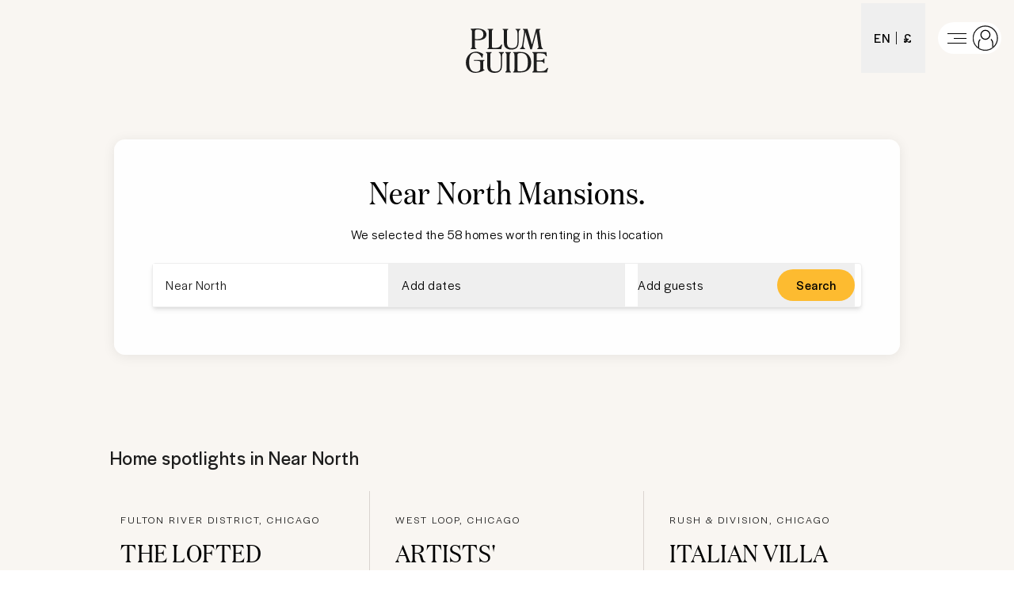

--- FILE ---
content_type: text/html; charset=utf-8
request_url: https://www.plumguide.com/d/us-il-chicago-near--north/mansions
body_size: 66933
content:
<!DOCTYPE html><html lang="en"><head><meta charSet="utf-8"/><title>Top Mansions in Near North | Plum Guide</title><meta content="Book Mansions in Near North. We handpick the best vacation rentals, holiday homes, short term lets and Airbnbs." name="description"/><meta content="Plum Guide" property="og:site_name"/><meta content="Website" property="og:type"/><meta content="https://www.plumguide.com/" property="og:url"/><meta content="Book Mansions in Near North. We handpick the best vacation rentals, holiday homes, short term lets and Airbnbs." property="og:description"/><meta content="https://plum-live-storage.imgix.net/img/homepage/hero/hero-test.png" property="og:image"/><meta content="https://plum-live-storage.imgix.net/img/homepage/hero/hero-test.png" property="og:image:secure_url"/><meta content="1508528512776639" property="fb:app_id"/><meta content="summary_large_image" name="twitter:card"/><meta content="@plumguide" name="twitter:site"/><meta content="Top Mansions in Near North" name="twitter:title"/><meta content="Book Mansions in Near North. We handpick the best vacation rentals, holiday homes, short term lets and Airbnbs." name="twitter:description"/><meta content="https://plum-live-storage.imgix.net/img/homepage/hero/hero-test.png" name="twitter:image"/><meta name="apple-mobile-web-app-capable" content="yes"/><meta http-equiv="X-UA-Compatible" content="IE=edge"/><link rel="canonical" href="https://www.plumguide.com/d/us-il-chicago-near--north/mansions"/><meta name="viewport" content="width=device-width, initial-scale=1.0"/><link rel="icon" type="image/png" sizes="64x64" href="/favicon-64x64.png"/><link rel="icon" type="image/png" sizes="32x32" href="/favicon-32x32.png"/><link rel="icon" type="image/png" sizes="16x16" href="/favicon-16x16.png"/><meta name="theme-color" content="#fdbb30"/><meta http-equiv="cleartype" content="on"/><link rel="dns-prefetch" href="https://i.plumcache.com"/><script type="application/ld+json">{"@context":"http://schema.org","@type":"Organization","name":"Plum Guide","url":"https://www.plumguide.com/","logo":"https://i.plumcache.com/static-images/core/logo/2020/yellow/logo-primary-yellow@3x.png","sameAs":["https://www.facebook.com/plumguide","https://twitter.com/plumguide","https://www.instagram.com/plumguide","https://www.linkedin.com/company/the-plum-guide","https://www.pinterest.co.uk/theplumguide","https://www.youtube.com/channel/UCntbvgqRVqd62YyIH54p1gg"]}</script><script type="application/ld+json">{"@context":"https://schema.org","@type":"FAQPage","mainEntity":[{"@type":"Question","name":"Can I see the best Mansions in Near North?","acceptedAnswer":{"@type":"Answer","text":"<p>The best and most popular Mansions in Near North</p>\n    <ul>\n      <li>\n            <a href=\"https://www.plumguide.com/homes/1095009/the-lofted-escape\" target=\"_blank\">The Lofted Escape</a>\n          </li><li>\n            <a href=\"https://www.plumguide.com/homes/1094986/artists-rendezvous\" target=\"_blank\">Artists' Rendezvous</a>\n          </li><li>\n            <a href=\"https://www.plumguide.com/homes/1094995/italian-villa-immersion\" target=\"_blank\">Italian Villa Immersion</a>\n          </li><li>\n            <a href=\"https://www.plumguide.com/homes/1094964/the-lion\" target=\"_blank\">The Lion</a>\n          </li><li>\n            <a href=\"https://www.plumguide.com/homes/1095022/elevated-luxe\" target=\"_blank\">Elevated Luxe</a>\n          </li>\n    </ul>\n    "}},{"@type":"Question","name":"How large is the selection of Mansions available to book in Near North?","acceptedAnswer":{"@type":"Answer","text":"<p>There are <a href=\"/search?location=Near%20North&placeId=ChIJ41IIKU3TD4gRyJCxxNw4bjo\">58</a> results in our range of available Mansions that you can book in Near North. You can narrow down your search based on price, number of guests, amenities, bed sizes and more. If you need assistance to book your dream stay, our friendly Plum Experts are on-hand 24/7 to help you find the perfect Mansions for your trip to Near North.</p>"}},{"@type":"Question","name":"What is the process to cancel or change a booking for Mansions in Near North?","acceptedAnswer":{"@type":"Answer","text":"<p>To cancel or change your booking, you must fill out this <a href=\"https://plumguidequiz.typeform.com/to/dUZk4BrA\">form</a> and wait for a response from our team. We will endeavour to get back to you within 24 hours.</p>"}},{"@type":"Question","name":"Why should I book with Plum Guide?","acceptedAnswer":{"@type":"Answer","text":"<p>We put every home through a meticulous 150-point test, and accept only the top 3%. With customer satisfaction our number one priority, you know that a stay with us is a stay of guaranteed quality.</p>"}}]}</script><link rel="preconnect" href="https://i.plumcache.com/"/><link rel="dns-prefetch" href="https://i.plumcache.com/"/><link rel="preload" as="font" href="https://i.plumcache.com/static/fonts/Halyard/book/HalyardDisBook.woff2?v2" type="font/woff2" crossorigin="anonymous"/><link rel="preload" as="font" href="https://i.plumcache.com/static/fonts/Halyard/regular/HalyardDisplay-Regular.woff2?v2" type="font/woff2" crossorigin="anonymous"/><link rel="preload" as="font" href="https://i.plumcache.com/static/fonts/Domaine/medium/DomaineDisplayNarrowWeb-Medium.woff2?v2" type="font/woff2" crossorigin="anonymous"/><script>(function(){
               function uuidv4() {
                return "xxxxxxxx-xxxx-4xxx-yxxx-xxxxxxxxxxxx".replace(/[xy]/g, function (c) {
                  var r = (Math.random() * 16) | 0,
                    v = c == "x" ? r : (r & 0x3) | 0x8;
                  return v.toString(16);
                });
              }
          if (document.cookie.indexOf("aid=") === -1) {
            try {
              document.cookie = "aid=" + uuidv4() + "; path=/; domain=.plumguide.com; max-age=31536000; SameSite=None; Secure";
            } catch (e) {
              // Silently fail if cookie setting is blocked (e.g., iOS Safari Private Browsing)
            }
          };
        })()</script><script>(function (w, d, s, l, i) { w[l] = w[l] || []; w[l].push({'gtm.start':new Date().getTime(), event: 'gtm.js'}); var f = d.getElementsByTagName(s)[0],j = d.createElement(s), dl = l != 'dataLayer' ? '&l=' + l : ''; j.async = true; j.src ='https://www.googletagmanager.com/gtm.js?id=' + i + dl + ''; f.parentNode.insertBefore(j, f);})(window, document, 'script', 'dataLayer', 'GTM-5K2K96T');</script><meta name="next-head-count" content="34"/><meta name="view-transition" content="same-origin"/><link rel="preload" href="/static/v2/landingpages/_next/static/css/70634354acb6da7b.css" as="style"/><link rel="stylesheet" href="/static/v2/landingpages/_next/static/css/70634354acb6da7b.css" data-n-g=""/><noscript data-n-css=""></noscript><script defer="" nomodule="" src="/static/v2/landingpages/_next/static/chunks/polyfills-42372ed130431b0a.js"></script><script src="/static/v2/landingpages/_next/static/chunks/webpack-4a422be7b0509059.js" defer=""></script><script src="/static/v2/landingpages/_next/static/chunks/framework-b4d4a22f7ee57de1.js" defer=""></script><script src="/static/v2/landingpages/_next/static/chunks/main-0b86b204219fddb5.js" defer=""></script><script src="/static/v2/landingpages/_next/static/chunks/pages/_app-3698798e18139218.js" defer=""></script><script src="/static/v2/landingpages/_next/static/chunks/3379-34fc43bfdcc0d899.js" defer=""></script><script src="/static/v2/landingpages/_next/static/chunks/7375-ba1767a60c2434dd.js" defer=""></script><script src="/static/v2/landingpages/_next/static/chunks/5699-7ba49546947a3a07.js" defer=""></script><script src="/static/v2/landingpages/_next/static/chunks/5652-2c048ec6c0d15425.js" defer=""></script><script src="/static/v2/landingpages/_next/static/chunks/5394-4ea4e39757229d49.js" defer=""></script><script src="/static/v2/landingpages/_next/static/chunks/2079-76c1caf4c1961961.js" defer=""></script><script src="/static/v2/landingpages/_next/static/chunks/1137-a5d3164f9a56ddbc.js" defer=""></script><script src="/static/v2/landingpages/_next/static/chunks/689-5e9f4ffa9c1e1756.js" defer=""></script><script src="/static/v2/landingpages/_next/static/chunks/pages/d_new/%5Bdestination%5D/%5Bfacet%5D-ff3b2061df1c3065.js" defer=""></script><script src="/static/v2/landingpages/_next/static/jrA3zpHd_pG0g6jEqKMZZ/_buildManifest.js" defer=""></script><script src="/static/v2/landingpages/_next/static/jrA3zpHd_pG0g6jEqKMZZ/_ssgManifest.js" defer=""></script></head><body><noscript><iframe src="https://www.googletagmanager.com/ns.html?id=GTM-5K2K96TGTM-5K2K96T" height="0" width="0" style="display:none;visibility:hidden"></iframe></noscript><div id="__next"><script type="application/ld+json">{"@context":"https://schema.org","@type":"ItemList","itemListElement":[{"@type":"ListItem","position":0,"item":{"@context":"https://schema.org","@type":"VacationRental","identifier":"1095009","name":"The Lofted Escape","image":["https://i.plumcache.com/listings/e659313a-dcb0-4685-afc3-f8568931b865/fd49705f-fcca-48bd-a7f1-7e4edfd0d9d5.jpeg"],"address":{"addressLocality":"Fulton River District, Chicago"},"url":"https://www.plumguide.com/homes/1095009/the-lofted-escape","containsPlace":{"@type":"Accommodation","amenityFeature":[{"@type":"LocationFeatureSpecification","name":"tv","value":true},{"@type":"LocationFeatureSpecification","name":"toiletries","value":true},{"@type":"LocationFeatureSpecification","name":"coffeeMaker","value":true},{"@type":"LocationFeatureSpecification","name":"dishwasher","value":true},{"@type":"LocationFeatureSpecification","name":"fridge","value":true},{"@type":"LocationFeatureSpecification","name":"kitchen","value":true},{"@type":"LocationFeatureSpecification","name":"kitchenUtensils","value":true},{"@type":"LocationFeatureSpecification","name":"microwave","value":true},{"@type":"LocationFeatureSpecification","name":"oven","value":true},{"@type":"LocationFeatureSpecification","name":"stove","value":true},{"@type":"LocationFeatureSpecification","name":"black-outBlinds","value":true},{"@type":"LocationFeatureSpecification","name":"dryer","value":true},{"@type":"LocationFeatureSpecification","name":"hangers","value":true},{"@type":"LocationFeatureSpecification","name":"iron","value":true},{"@type":"LocationFeatureSpecification","name":"washingMachine","value":true},{"@type":"LocationFeatureSpecification","name":"gym","value":true},{"@type":"LocationFeatureSpecification","name":"hotTub","value":true},{"@type":"LocationFeatureSpecification","name":"wi-fi","value":true},{"@type":"LocationFeatureSpecification","name":"airConditioning","value":true},{"@type":"LocationFeatureSpecification","name":"centralHeating","value":true},{"@type":"LocationFeatureSpecification","name":"early/LateCheck-OutAvailable","value":true},{"@type":"LocationFeatureSpecification","name":"evCharger","value":true},{"@type":"LocationFeatureSpecification","name":"parkingAvailable","value":true},{"@type":"LocationFeatureSpecification","name":"carbonMonoxideDetector","value":true},{"@type":"LocationFeatureSpecification","name":"fireExtinguisher","value":true},{"@type":"LocationFeatureSpecification","name":"firstAidKit","value":true},{"@type":"LocationFeatureSpecification","name":"smokeDetector","value":true}],"occupancy":7},"aggregateRating":{"@type":"AggregateRating","ratingValue":4.85,"reviewCount":10,"ratingCount":10},"latitude":41.88946520060968,"longitude":-87.64563100915747}},{"@type":"ListItem","position":1,"item":{"@context":"https://schema.org","@type":"VacationRental","identifier":"1094986","name":"Artists' Rendezvous","image":["https://i.plumcache.com/listings/3b8baef3-1fb4-415b-82a7-d985494e876c/9a071ddb-8e68-45b4-be32-f83fa249c3f4.jpeg"],"address":{"addressLocality":"West Loop, Chicago"},"url":"https://www.plumguide.com/homes/1094986/artists-rendezvous","containsPlace":{"@type":"Accommodation","amenityFeature":[{"@type":"LocationFeatureSpecification","name":"tv","value":true},{"@type":"LocationFeatureSpecification","name":"hairDryer","value":true},{"@type":"LocationFeatureSpecification","name":"toiletries","value":true},{"@type":"LocationFeatureSpecification","name":"coffeeMaker","value":true},{"@type":"LocationFeatureSpecification","name":"dishwasher","value":true},{"@type":"LocationFeatureSpecification","name":"fridge","value":true},{"@type":"LocationFeatureSpecification","name":"kitchen","value":true},{"@type":"LocationFeatureSpecification","name":"kitchenUtensils","value":true},{"@type":"LocationFeatureSpecification","name":"microwave","value":true},{"@type":"LocationFeatureSpecification","name":"oven","value":true},{"@type":"LocationFeatureSpecification","name":"stove","value":true},{"@type":"LocationFeatureSpecification","name":"dryer","value":true},{"@type":"LocationFeatureSpecification","name":"extraPillowsAndBlankets","value":true},{"@type":"LocationFeatureSpecification","name":"iron","value":true},{"@type":"LocationFeatureSpecification","name":"washingMachine","value":true},{"@type":"LocationFeatureSpecification","name":"gym","value":true},{"@type":"LocationFeatureSpecification","name":"wi-fi","value":true},{"@type":"LocationFeatureSpecification","name":"airConditioning","value":true},{"@type":"LocationFeatureSpecification","name":"centralHeating","value":true},{"@type":"LocationFeatureSpecification","name":"early/LateCheck-OutAvailable","value":true},{"@type":"LocationFeatureSpecification","name":"parkingAvailable","value":true},{"@type":"LocationFeatureSpecification","name":"barbeque","value":true},{"@type":"LocationFeatureSpecification","name":"carbonMonoxideDetector","value":true},{"@type":"LocationFeatureSpecification","name":"fireExtinguisher","value":true},{"@type":"LocationFeatureSpecification","name":"firstAidKit","value":true},{"@type":"LocationFeatureSpecification","name":"smokeDetector","value":true}],"occupancy":5},"aggregateRating":{"@type":"AggregateRating","ratingValue":4.92,"reviewCount":10,"ratingCount":10},"latitude":41.87577462287172,"longitude":-87.65463529927506}},{"@type":"ListItem","position":2,"item":{"@context":"https://schema.org","@type":"VacationRental","identifier":"1094995","name":"Italian Villa Immersion","image":["https://i.plumcache.com/listings/feccb8bd-26cd-4dbf-8ca4-c0103f15879f/88778f3a-0fc6-408a-a5ad-d986ca718096.jpeg"],"address":{"addressLocality":"Rush & Division, Chicago"},"url":"https://www.plumguide.com/homes/1094995/italian-villa-immersion","containsPlace":{"@type":"Accommodation","amenityFeature":[{"@type":"LocationFeatureSpecification","name":"tv","value":true},{"@type":"LocationFeatureSpecification","name":"hairDryer","value":true},{"@type":"LocationFeatureSpecification","name":"toiletries","value":true},{"@type":"LocationFeatureSpecification","name":"dishwasher","value":true},{"@type":"LocationFeatureSpecification","name":"kitchen","value":true},{"@type":"LocationFeatureSpecification","name":"stove","value":true},{"@type":"LocationFeatureSpecification","name":"kitchenUtensils","value":true},{"@type":"LocationFeatureSpecification","name":"fridge","value":true},{"@type":"LocationFeatureSpecification","name":"coffeeMaker","value":true},{"@type":"LocationFeatureSpecification","name":"iron","value":true},{"@type":"LocationFeatureSpecification","name":"washingMachine","value":true},{"@type":"LocationFeatureSpecification","name":"dryer","value":true},{"@type":"LocationFeatureSpecification","name":"hangers","value":true},{"@type":"LocationFeatureSpecification","name":"extraPillowsAndBlankets","value":true},{"@type":"LocationFeatureSpecification","name":"gym","value":true},{"@type":"LocationFeatureSpecification","name":"swimmingPool","value":true},{"@type":"LocationFeatureSpecification","name":"wi-fi","value":true},{"@type":"LocationFeatureSpecification","name":"airConditioning","value":true},{"@type":"LocationFeatureSpecification","name":"centralHeating","value":true},{"@type":"LocationFeatureSpecification","name":"early/LateCheck-OutAvailable","value":true},{"@type":"LocationFeatureSpecification","name":"parkingAvailable","value":true},{"@type":"LocationFeatureSpecification","name":"carbonMonoxideDetector","value":true},{"@type":"LocationFeatureSpecification","name":"fireExtinguisher","value":true},{"@type":"LocationFeatureSpecification","name":"firstAidKit","value":true}],"occupancy":8},"aggregateRating":{"@type":"AggregateRating","ratingValue":4.76,"reviewCount":10,"ratingCount":10},"latitude":41.89555623704196,"longitude":-87.62776318059208}},{"@type":"ListItem","position":3,"item":{"@context":"https://schema.org","@type":"VacationRental","identifier":"1094964","name":"The Lion","image":["https://i.plumcache.com/listings/8d9ba5af-df07-447e-9449-bf78cfefeb6d/8618bd4f-6164-4c62-a33f-78a5b4ba24a7.jpeg"],"address":{"addressLocality":"Rush & Division, Chicago"},"url":"https://www.plumguide.com/homes/1094964/the-lion","containsPlace":{"@type":"Accommodation","amenityFeature":[{"@type":"LocationFeatureSpecification","name":"tv","value":true},{"@type":"LocationFeatureSpecification","name":"hairDryer","value":true},{"@type":"LocationFeatureSpecification","name":"toiletries","value":true},{"@type":"LocationFeatureSpecification","name":"coffeeMaker","value":true},{"@type":"LocationFeatureSpecification","name":"dishwasher","value":true},{"@type":"LocationFeatureSpecification","name":"fridge","value":true},{"@type":"LocationFeatureSpecification","name":"kitchen","value":true},{"@type":"LocationFeatureSpecification","name":"microwave","value":true},{"@type":"LocationFeatureSpecification","name":"oven","value":true},{"@type":"LocationFeatureSpecification","name":"stove","value":true},{"@type":"LocationFeatureSpecification","name":"black-outBlinds","value":true},{"@type":"LocationFeatureSpecification","name":"dryer","value":true},{"@type":"LocationFeatureSpecification","name":"iron","value":true},{"@type":"LocationFeatureSpecification","name":"washingMachine","value":true},{"@type":"LocationFeatureSpecification","name":"gym","value":true},{"@type":"LocationFeatureSpecification","name":"wi-fi","value":true},{"@type":"LocationFeatureSpecification","name":"airConditioning","value":true},{"@type":"LocationFeatureSpecification","name":"centralHeating","value":true},{"@type":"LocationFeatureSpecification","name":"parkingAvailable","value":true},{"@type":"LocationFeatureSpecification","name":"barbeque","value":true},{"@type":"LocationFeatureSpecification","name":"doorman","value":true},{"@type":"LocationFeatureSpecification","name":"carbonMonoxideDetector","value":true},{"@type":"LocationFeatureSpecification","name":"fireExtinguisher","value":true},{"@type":"LocationFeatureSpecification","name":"firstAidKit","value":true},{"@type":"LocationFeatureSpecification","name":"smokeDetector","value":true}],"occupancy":5},"aggregateRating":{"@type":"AggregateRating","ratingValue":4.94,"reviewCount":10,"ratingCount":10},"latitude":41.896738407968655,"longitude":-87.62997228167026}},{"@type":"ListItem","position":4,"item":{"@context":"https://schema.org","@type":"VacationRental","identifier":"1095022","name":"Elevated Luxe","image":["https://i.plumcache.com/listings/39c22da6-d438-41f8-a192-edee49a55871/0df40d91-7164-4617-85ec-9958afdcd846.jpeg"],"address":{"addressLocality":"Fulton River District, Chicago"},"url":"https://www.plumguide.com/homes/1095022/elevated-luxe","containsPlace":{"@type":"Accommodation","amenityFeature":[{"@type":"LocationFeatureSpecification","name":"tv","value":true},{"@type":"LocationFeatureSpecification","name":"toiletries","value":true},{"@type":"LocationFeatureSpecification","name":"coffeeMaker","value":true},{"@type":"LocationFeatureSpecification","name":"dishwasher","value":true},{"@type":"LocationFeatureSpecification","name":"fridge","value":true},{"@type":"LocationFeatureSpecification","name":"kitchen","value":true},{"@type":"LocationFeatureSpecification","name":"kitchenUtensils","value":true},{"@type":"LocationFeatureSpecification","name":"microwave","value":true},{"@type":"LocationFeatureSpecification","name":"oven","value":true},{"@type":"LocationFeatureSpecification","name":"stove","value":true},{"@type":"LocationFeatureSpecification","name":"black-outBlinds","value":true},{"@type":"LocationFeatureSpecification","name":"dryer","value":true},{"@type":"LocationFeatureSpecification","name":"extraPillowsAndBlankets","value":true},{"@type":"LocationFeatureSpecification","name":"hangers","value":true},{"@type":"LocationFeatureSpecification","name":"iron","value":true},{"@type":"LocationFeatureSpecification","name":"washingMachine","value":true},{"@type":"LocationFeatureSpecification","name":"gym","value":true},{"@type":"LocationFeatureSpecification","name":"wi-fi","value":true},{"@type":"LocationFeatureSpecification","name":"airConditioning","value":true},{"@type":"LocationFeatureSpecification","name":"centralHeating","value":true},{"@type":"LocationFeatureSpecification","name":"early/LateCheck-OutAvailable","value":true},{"@type":"LocationFeatureSpecification","name":"evCharger","value":true},{"@type":"LocationFeatureSpecification","name":"parkingAvailable","value":true},{"@type":"LocationFeatureSpecification","name":"barbeque","value":true},{"@type":"LocationFeatureSpecification","name":"carbonMonoxideDetector","value":true},{"@type":"LocationFeatureSpecification","name":"fireExtinguisher","value":true},{"@type":"LocationFeatureSpecification","name":"firstAidKit","value":true},{"@type":"LocationFeatureSpecification","name":"smokeDetector","value":true}],"occupancy":5},"aggregateRating":{"@type":"AggregateRating","ratingValue":4.85,"reviewCount":10,"ratingCount":10},"latitude":41.889571520206964,"longitude":-87.64776860849322}},{"@type":"ListItem","position":5,"item":{"@context":"https://schema.org","@type":"VacationRental","identifier":"1095018","name":"Chicago Chic","image":["https://i.plumcache.com/listings/670d111c-dc76-41d6-8824-285ea1ae3469/5f152d61-8343-4fe7-a2d6-bf5a8c43fcb4.jpeg"],"address":{"addressLocality":"Chicago Loop, Chicago"},"url":"https://www.plumguide.com/homes/1095018/chicago-chic","containsPlace":{"@type":"Accommodation","amenityFeature":[{"@type":"LocationFeatureSpecification","name":"sonos","value":true},{"@type":"LocationFeatureSpecification","name":"tv","value":true},{"@type":"LocationFeatureSpecification","name":"bathtub","value":true},{"@type":"LocationFeatureSpecification","name":"toiletries","value":true},{"@type":"LocationFeatureSpecification","name":"coffeeMaker","value":true},{"@type":"LocationFeatureSpecification","name":"dishwasher","value":true},{"@type":"LocationFeatureSpecification","name":"fridge","value":true},{"@type":"LocationFeatureSpecification","name":"kettle","value":true},{"@type":"LocationFeatureSpecification","name":"kitchen","value":true},{"@type":"LocationFeatureSpecification","name":"kitchenUtensils","value":true},{"@type":"LocationFeatureSpecification","name":"microwave","value":true},{"@type":"LocationFeatureSpecification","name":"oven","value":true},{"@type":"LocationFeatureSpecification","name":"stove","value":true},{"@type":"LocationFeatureSpecification","name":"dryer","value":true},{"@type":"LocationFeatureSpecification","name":"hangers","value":true},{"@type":"LocationFeatureSpecification","name":"iron","value":true},{"@type":"LocationFeatureSpecification","name":"washingMachine","value":true},{"@type":"LocationFeatureSpecification","name":"outdoorPool","value":true},{"@type":"LocationFeatureSpecification","name":"sharedPool","value":true},{"@type":"LocationFeatureSpecification","name":"accessToGym/Spa","value":true},{"@type":"LocationFeatureSpecification","name":"gym","value":true},{"@type":"LocationFeatureSpecification","name":"swimmingPool","value":true},{"@type":"LocationFeatureSpecification","name":"wi-fi","value":true},{"@type":"LocationFeatureSpecification","name":"airConditioning","value":true},{"@type":"LocationFeatureSpecification","name":"centralHeating","value":true},{"@type":"LocationFeatureSpecification","name":"paidParking","value":true},{"@type":"LocationFeatureSpecification","name":"early/LateCheck-OutAvailable","value":true},{"@type":"LocationFeatureSpecification","name":"parkingAvailable","value":true},{"@type":"LocationFeatureSpecification","name":"barbeque","value":true},{"@type":"LocationFeatureSpecification","name":"outdoorSeating","value":true},{"@type":"LocationFeatureSpecification","name":"rooftopTerrace","value":true},{"@type":"LocationFeatureSpecification","name":"accessToBusinessCentre","value":true},{"@type":"LocationFeatureSpecification","name":"doorman","value":true},{"@type":"LocationFeatureSpecification","name":"petsAllowed","value":true},{"@type":"LocationFeatureSpecification","name":"childFriendly","value":true},{"@type":"LocationFeatureSpecification","name":"fireExtinguisher","value":true},{"@type":"LocationFeatureSpecification","name":"firstAidKit","value":true},{"@type":"LocationFeatureSpecification","name":"smokeDetector","value":true}],"occupancy":4},"latitude":41.88176003848156,"longitude":-87.63082305436822}},{"@type":"ListItem","position":6,"item":{"@context":"https://schema.org","@type":"VacationRental","identifier":"1094972","name":"Windy City Wonder","image":["https://i.plumcache.com/listings/22b2f203-d224-456f-a6b2-cb409768e04b/99054999-1920-4413-bd90-29cdfecfa84e.jpeg"],"address":{"addressLocality":"West Loop, Chicago"},"url":"https://www.plumguide.com/homes/1094972/windy-city-wonder","containsPlace":{"@type":"Accommodation","amenityFeature":[{"@type":"LocationFeatureSpecification","name":"tv","value":true},{"@type":"LocationFeatureSpecification","name":"toiletries","value":true},{"@type":"LocationFeatureSpecification","name":"coffeeMaker","value":true},{"@type":"LocationFeatureSpecification","name":"dishwasher","value":true},{"@type":"LocationFeatureSpecification","name":"fridge","value":true},{"@type":"LocationFeatureSpecification","name":"kitchen","value":true},{"@type":"LocationFeatureSpecification","name":"kitchenUtensils","value":true},{"@type":"LocationFeatureSpecification","name":"microwave","value":true},{"@type":"LocationFeatureSpecification","name":"oven","value":true},{"@type":"LocationFeatureSpecification","name":"stove","value":true},{"@type":"LocationFeatureSpecification","name":"cot/Crib","value":true},{"@type":"LocationFeatureSpecification","name":"dryer","value":true},{"@type":"LocationFeatureSpecification","name":"washingMachine","value":true},{"@type":"LocationFeatureSpecification","name":"gym","value":true},{"@type":"LocationFeatureSpecification","name":"laptopFriendlyWorkspace","value":true},{"@type":"LocationFeatureSpecification","name":"wi-fi","value":true},{"@type":"LocationFeatureSpecification","name":"airConditioning","value":true},{"@type":"LocationFeatureSpecification","name":"centralHeating","value":true},{"@type":"LocationFeatureSpecification","name":"early/LateCheck-OutAvailable","value":true},{"@type":"LocationFeatureSpecification","name":"liftAccess","value":true},{"@type":"LocationFeatureSpecification","name":"parkingAvailable","value":true},{"@type":"LocationFeatureSpecification","name":"barbeque","value":true},{"@type":"LocationFeatureSpecification","name":"outdoorFireplace/Firepit","value":true},{"@type":"LocationFeatureSpecification","name":"outdoorSeating","value":true},{"@type":"LocationFeatureSpecification","name":"patio/Terrace","value":true},{"@type":"LocationFeatureSpecification","name":"petsAllowed","value":true},{"@type":"LocationFeatureSpecification","name":"carbonMonoxideDetector","value":true},{"@type":"LocationFeatureSpecification","name":"childFriendly","value":true},{"@type":"LocationFeatureSpecification","name":"fireExtinguisher","value":true},{"@type":"LocationFeatureSpecification","name":"firstAidKit","value":true},{"@type":"LocationFeatureSpecification","name":"smokeDetector","value":true}],"occupancy":12},"latitude":41.87734514439781,"longitude":-87.65674455432577}},{"@type":"ListItem","position":7,"item":{"@context":"https://schema.org","@type":"VacationRental","identifier":"1094950","name":"Skyline Reverie","image":["https://i.plumcache.com/listings/de4f8a78-e736-4a96-a86c-53eb07a77f01/d7ffcd3b-deea-4973-9fef-a4a0fd951d3e.jpeg"],"address":{"addressLocality":"River West, Chicago"},"url":"https://www.plumguide.com/homes/1094950/skyline-reverie","containsPlace":{"@type":"Accommodation","amenityFeature":[{"@type":"LocationFeatureSpecification","name":"foosball/TableFootball","value":true},{"@type":"LocationFeatureSpecification","name":"pingPongTable","value":true},{"@type":"LocationFeatureSpecification","name":"pool/SnookerTable","value":true},{"@type":"LocationFeatureSpecification","name":"tv","value":true},{"@type":"LocationFeatureSpecification","name":"toiletries","value":true},{"@type":"LocationFeatureSpecification","name":"coffeeMaker","value":true},{"@type":"LocationFeatureSpecification","name":"cookingEssentials","value":true},{"@type":"LocationFeatureSpecification","name":"dishwasher","value":true},{"@type":"LocationFeatureSpecification","name":"freezer","value":true},{"@type":"LocationFeatureSpecification","name":"fridge","value":true},{"@type":"LocationFeatureSpecification","name":"kitchen","value":true},{"@type":"LocationFeatureSpecification","name":"kitchenUtensils","value":true},{"@type":"LocationFeatureSpecification","name":"microwave","value":true},{"@type":"LocationFeatureSpecification","name":"oven","value":true},{"@type":"LocationFeatureSpecification","name":"stove","value":true},{"@type":"LocationFeatureSpecification","name":"dryer","value":true},{"@type":"LocationFeatureSpecification","name":"iron","value":true},{"@type":"LocationFeatureSpecification","name":"washingMachine","value":true},{"@type":"LocationFeatureSpecification","name":"outdoorPool","value":true},{"@type":"LocationFeatureSpecification","name":"sharedPool","value":true},{"@type":"LocationFeatureSpecification","name":"accessToGym/Spa","value":true},{"@type":"LocationFeatureSpecification","name":"gym","value":true},{"@type":"LocationFeatureSpecification","name":"hotTub","value":true},{"@type":"LocationFeatureSpecification","name":"swimmingPool","value":true},{"@type":"LocationFeatureSpecification","name":"laptopFriendlyWorkspace","value":true},{"@type":"LocationFeatureSpecification","name":"wi-fi","value":true},{"@type":"LocationFeatureSpecification","name":"workplace","value":true},{"@type":"LocationFeatureSpecification","name":"airConditioning","value":true},{"@type":"LocationFeatureSpecification","name":"centralHeating","value":true},{"@type":"LocationFeatureSpecification","name":"paidParking","value":true},{"@type":"LocationFeatureSpecification","name":"early/LateCheck-OutAvailable","value":true},{"@type":"LocationFeatureSpecification","name":"parkingAvailable","value":true},{"@type":"LocationFeatureSpecification","name":"privateEntrance","value":true},{"@type":"LocationFeatureSpecification","name":"single-levelHome","value":true},{"@type":"LocationFeatureSpecification","name":"balcony","value":true},{"@type":"LocationFeatureSpecification","name":"barbeque","value":true},{"@type":"LocationFeatureSpecification","name":"courtyard","value":true},{"@type":"LocationFeatureSpecification","name":"outdoorSeating","value":true},{"@type":"LocationFeatureSpecification","name":"patio/Terrace","value":true},{"@type":"LocationFeatureSpecification","name":"sunLoungers/BeachChairs","value":true},{"@type":"LocationFeatureSpecification","name":"carbonMonoxideDetector","value":true},{"@type":"LocationFeatureSpecification","name":"fireExtinguisher","value":true},{"@type":"LocationFeatureSpecification","name":"firstAidKit","value":true},{"@type":"LocationFeatureSpecification","name":"smokeDetector","value":true}],"occupancy":7},"latitude":41.89588256775788,"longitude":-87.65490072216605}},{"@type":"ListItem","position":8,"item":{"@context":"https://schema.org","@type":"VacationRental","identifier":"1094960","name":"The Chi-town Charm","image":["https://i.plumcache.com/listings/4372e9c6-1de9-4a69-b666-4105c48a4270/bf34fd75-0f38-4d64-a21e-0e610e3c736c.jpeg"],"address":{"addressLocality":"West Loop, Chicago"},"url":"https://www.plumguide.com/homes/1094960/the-chi-town-charm","containsPlace":{"@type":"Accommodation","amenityFeature":[{"@type":"LocationFeatureSpecification","name":"tv","value":true},{"@type":"LocationFeatureSpecification","name":"toiletries","value":true},{"@type":"LocationFeatureSpecification","name":"coffeeMaker","value":true},{"@type":"LocationFeatureSpecification","name":"dishwasher","value":true},{"@type":"LocationFeatureSpecification","name":"fridge","value":true},{"@type":"LocationFeatureSpecification","name":"kitchen","value":true},{"@type":"LocationFeatureSpecification","name":"kitchenUtensils","value":true},{"@type":"LocationFeatureSpecification","name":"microwave","value":true},{"@type":"LocationFeatureSpecification","name":"oven","value":true},{"@type":"LocationFeatureSpecification","name":"stove","value":true},{"@type":"LocationFeatureSpecification","name":"dryer","value":true},{"@type":"LocationFeatureSpecification","name":"washingMachine","value":true},{"@type":"LocationFeatureSpecification","name":"gym","value":true},{"@type":"LocationFeatureSpecification","name":"laptopFriendlyWorkspace","value":true},{"@type":"LocationFeatureSpecification","name":"wi-fi","value":true},{"@type":"LocationFeatureSpecification","name":"airConditioning","value":true},{"@type":"LocationFeatureSpecification","name":"centralHeating","value":true},{"@type":"LocationFeatureSpecification","name":"early/LateCheck-OutAvailable","value":true},{"@type":"LocationFeatureSpecification","name":"parkingAvailable","value":true},{"@type":"LocationFeatureSpecification","name":"barbeque","value":true},{"@type":"LocationFeatureSpecification","name":"petsAllowed","value":true},{"@type":"LocationFeatureSpecification","name":"carbonMonoxideDetector","value":true},{"@type":"LocationFeatureSpecification","name":"fireExtinguisher","value":true},{"@type":"LocationFeatureSpecification","name":"firstAidKit","value":true},{"@type":"LocationFeatureSpecification","name":"smokeDetector","value":true}],"occupancy":3},"aggregateRating":{"@type":"AggregateRating","ratingValue":4.91,"reviewCount":10,"ratingCount":10},"latitude":41.875573847441586,"longitude":-87.65674214783454}},{"@type":"ListItem","position":9,"item":{"@context":"https://schema.org","@type":"VacationRental","identifier":"1094996","name":"The Urban Villa","image":["https://i.plumcache.com/listings/370105d2-2e09-44f0-bddc-c0f6c03f20b1/c234b838-33f8-4afa-af78-50b10dbe37c8.jpeg"],"address":{"addressLocality":"Rush & Division, Chicago"},"url":"https://www.plumguide.com/homes/1094996/the-urban-villa","containsPlace":{"@type":"Accommodation","amenityFeature":[{"@type":"LocationFeatureSpecification","name":"tv","value":true},{"@type":"LocationFeatureSpecification","name":"hairDryer","value":true},{"@type":"LocationFeatureSpecification","name":"toiletries","value":true},{"@type":"LocationFeatureSpecification","name":"dishwasher","value":true},{"@type":"LocationFeatureSpecification","name":"fridge","value":true},{"@type":"LocationFeatureSpecification","name":"kitchen","value":true},{"@type":"LocationFeatureSpecification","name":"kitchenUtensils","value":true},{"@type":"LocationFeatureSpecification","name":"microwave","value":true},{"@type":"LocationFeatureSpecification","name":"oven","value":true},{"@type":"LocationFeatureSpecification","name":"stove","value":true},{"@type":"LocationFeatureSpecification","name":"dryer","value":true},{"@type":"LocationFeatureSpecification","name":"extraPillowsAndBlankets","value":true},{"@type":"LocationFeatureSpecification","name":"hangers","value":true},{"@type":"LocationFeatureSpecification","name":"washingMachine","value":true},{"@type":"LocationFeatureSpecification","name":"gym","value":true},{"@type":"LocationFeatureSpecification","name":"swimmingPool","value":true},{"@type":"LocationFeatureSpecification","name":"wi-fi","value":true},{"@type":"LocationFeatureSpecification","name":"airConditioning","value":true},{"@type":"LocationFeatureSpecification","name":"centralHeating","value":true},{"@type":"LocationFeatureSpecification","name":"early/LateCheck-OutAvailable","value":true},{"@type":"LocationFeatureSpecification","name":"parkingAvailable","value":true},{"@type":"LocationFeatureSpecification","name":"doorman","value":true},{"@type":"LocationFeatureSpecification","name":"carbonMonoxideDetector","value":true}],"occupancy":6},"aggregateRating":{"@type":"AggregateRating","ratingValue":4.76,"reviewCount":10,"ratingCount":10},"latitude":41.89696209694598,"longitude":-87.6258744824303}},{"@type":"ListItem","position":10,"item":{"@context":"https://schema.org","@type":"VacationRental","identifier":"1094952","name":"Metropolis Retreat","image":["https://i.plumcache.com/listings/2b530537-d2be-43f5-ab04-f69834185310/f5e685f2-3aec-48d1-99d4-20d7d5177e70.jpeg"],"address":{"addressLocality":"Fulton River District, Chicago"},"url":"https://www.plumguide.com/homes/1094952/metropolis-retreat","containsPlace":{"@type":"Accommodation","amenityFeature":[{"@type":"LocationFeatureSpecification","name":"soundSystem","value":true},{"@type":"LocationFeatureSpecification","name":"tv","value":true},{"@type":"LocationFeatureSpecification","name":"toiletries","value":true},{"@type":"LocationFeatureSpecification","name":"blender","value":true},{"@type":"LocationFeatureSpecification","name":"coffeeMaker","value":true},{"@type":"LocationFeatureSpecification","name":"dishwasher","value":true},{"@type":"LocationFeatureSpecification","name":"fridge","value":true},{"@type":"LocationFeatureSpecification","name":"kettle","value":true},{"@type":"LocationFeatureSpecification","name":"kitchen","value":true},{"@type":"LocationFeatureSpecification","name":"kitchenUtensils","value":true},{"@type":"LocationFeatureSpecification","name":"microwave","value":true},{"@type":"LocationFeatureSpecification","name":"oven","value":true},{"@type":"LocationFeatureSpecification","name":"stove","value":true},{"@type":"LocationFeatureSpecification","name":"toaster","value":true},{"@type":"LocationFeatureSpecification","name":"black-outBlinds","value":true},{"@type":"LocationFeatureSpecification","name":"cot/Crib","value":true},{"@type":"LocationFeatureSpecification","name":"dryer","value":true},{"@type":"LocationFeatureSpecification","name":"hangers","value":true},{"@type":"LocationFeatureSpecification","name":"iron","value":true},{"@type":"LocationFeatureSpecification","name":"washingMachine","value":true},{"@type":"LocationFeatureSpecification","name":"outdoorPool","value":true},{"@type":"LocationFeatureSpecification","name":"sharedPool","value":true},{"@type":"LocationFeatureSpecification","name":"accessToGym/Spa","value":true},{"@type":"LocationFeatureSpecification","name":"gym","value":true},{"@type":"LocationFeatureSpecification","name":"hotTub","value":true},{"@type":"LocationFeatureSpecification","name":"swimmingPool","value":true},{"@type":"LocationFeatureSpecification","name":"laptopFriendlyWorkspace","value":true},{"@type":"LocationFeatureSpecification","name":"wi-fi","value":true},{"@type":"LocationFeatureSpecification","name":"airConditioning","value":true},{"@type":"LocationFeatureSpecification","name":"centralHeating","value":true},{"@type":"LocationFeatureSpecification","name":"paidParking","value":true},{"@type":"LocationFeatureSpecification","name":"early/LateCheck-OutAvailable","value":true},{"@type":"LocationFeatureSpecification","name":"evCharger","value":true},{"@type":"LocationFeatureSpecification","name":"liftAccess","value":true},{"@type":"LocationFeatureSpecification","name":"parkingAvailable","value":true},{"@type":"LocationFeatureSpecification","name":"balcony","value":true},{"@type":"LocationFeatureSpecification","name":"barbeque","value":true},{"@type":"LocationFeatureSpecification","name":"outdoorSeating","value":true},{"@type":"LocationFeatureSpecification","name":"patio/Terrace","value":true},{"@type":"LocationFeatureSpecification","name":"sunLoungers/BeachChairs","value":true},{"@type":"LocationFeatureSpecification","name":"accessToBusinessCentre","value":true},{"@type":"LocationFeatureSpecification","name":"doorman","value":true},{"@type":"LocationFeatureSpecification","name":"petsAllowed","value":true},{"@type":"LocationFeatureSpecification","name":"carbonMonoxideDetector","value":true},{"@type":"LocationFeatureSpecification","name":"childFriendly","value":true},{"@type":"LocationFeatureSpecification","name":"fireExtinguisher","value":true},{"@type":"LocationFeatureSpecification","name":"firstAidKit","value":true},{"@type":"LocationFeatureSpecification","name":"smokeDetector","value":true}],"occupancy":18},"latitude":41.889315100325206,"longitude":-87.64583263680227}},{"@type":"ListItem","position":11,"item":{"@context":"https://schema.org","@type":"VacationRental","identifier":"1094989","name":"Chicagoan Idyll","image":["https://i.plumcache.com/listings/26c05c9f-5550-43e0-86e0-8569a30f4358/1884a19f-dfa5-4db9-8472-2e453339f4c5..jpg"],"address":{"addressLocality":"River West, Chicago"},"url":"https://www.plumguide.com/homes/1094989/chicagoan-idyll","containsPlace":{"@type":"Accommodation","amenityFeature":[{"@type":"LocationFeatureSpecification","name":"sonos","value":true},{"@type":"LocationFeatureSpecification","name":"soundSystem","value":true},{"@type":"LocationFeatureSpecification","name":"tv","value":true},{"@type":"LocationFeatureSpecification","name":"hairDryer","value":true},{"@type":"LocationFeatureSpecification","name":"toiletries","value":true},{"@type":"LocationFeatureSpecification","name":"coffeeMaker","value":true},{"@type":"LocationFeatureSpecification","name":"dishwasher","value":true},{"@type":"LocationFeatureSpecification","name":"fridge","value":true},{"@type":"LocationFeatureSpecification","name":"kitchen","value":true},{"@type":"LocationFeatureSpecification","name":"kitchenUtensils","value":true},{"@type":"LocationFeatureSpecification","name":"microwave","value":true},{"@type":"LocationFeatureSpecification","name":"oven","value":true},{"@type":"LocationFeatureSpecification","name":"stove","value":true},{"@type":"LocationFeatureSpecification","name":"cot/Crib","value":true},{"@type":"LocationFeatureSpecification","name":"dryer","value":true},{"@type":"LocationFeatureSpecification","name":"iron","value":true},{"@type":"LocationFeatureSpecification","name":"washingMachine","value":true},{"@type":"LocationFeatureSpecification","name":"outdoorPool","value":true},{"@type":"LocationFeatureSpecification","name":"sharedPool","value":true},{"@type":"LocationFeatureSpecification","name":"gym","value":true},{"@type":"LocationFeatureSpecification","name":"hotTub","value":true},{"@type":"LocationFeatureSpecification","name":"swimmingPool","value":true},{"@type":"LocationFeatureSpecification","name":"wi-fi","value":true},{"@type":"LocationFeatureSpecification","name":"airConditioning","value":true},{"@type":"LocationFeatureSpecification","name":"centralHeating","value":true},{"@type":"LocationFeatureSpecification","name":"paidParkingOnPremises","value":true},{"@type":"LocationFeatureSpecification","name":"early/LateCheck-OutAvailable","value":true},{"@type":"LocationFeatureSpecification","name":"evCharger","value":true},{"@type":"LocationFeatureSpecification","name":"liftAccess","value":true},{"@type":"LocationFeatureSpecification","name":"parkingAvailable","value":true},{"@type":"LocationFeatureSpecification","name":"selfCheck-in/Check-out","value":true},{"@type":"LocationFeatureSpecification","name":"balcony","value":true},{"@type":"LocationFeatureSpecification","name":"rooftopTerrace","value":true},{"@type":"LocationFeatureSpecification","name":"doorman","value":true},{"@type":"LocationFeatureSpecification","name":"carbonMonoxideDetector","value":true},{"@type":"LocationFeatureSpecification","name":"childFriendly","value":true},{"@type":"LocationFeatureSpecification","name":"fireExtinguisher","value":true},{"@type":"LocationFeatureSpecification","name":"firstAidKit","value":true},{"@type":"LocationFeatureSpecification","name":"smokeDetector","value":true}],"occupancy":6},"latitude":41.894267800316136,"longitude":-87.65273141423074}}]}</script><header class="absolute z-[5] w-full grid grid-cols-3 items-center h-16 sm:mt-1 shadow-none bg-system-white" data-track-id="plum-header"><div></div><div class="w-full flex items-center justify-center"><a aria-haspopup="false" aria-label="Plum Guide" role="button" tabindex="0" href="/" data-track-id="header-nav__logo" class="w-fit h-full"><div class="lg:w-[104px] lg:h-[56px] xl:w-[119px] xl:h-[64px] mt-8"><svg width="89" height="48" viewBox="0 0 89 48" fill="none" xmlns="http://www.w3.org/2000/svg" class="text-gray-900 w-full h-full"><path fill-rule="evenodd" clip-rule="evenodd" d="M37.7404 45.2984C38.2224 44.6501 38.5737 43.7933 38.785 42.7519C38.9933 41.7223 39.0989 40.1647 39.0989 38.1228V31.0667C39.0989 29.4888 39.2397 28.3422 39.5168 27.659C39.7903 26.9864 40.2467 26.5865 40.9115 26.3805L40.9981 26.3535V25.5354H35.738V26.3535L35.8405 26.3704C36.5189 26.4822 37.0034 26.8741 37.3213 27.596C37.6462 28.332 37.8111 29.4503 37.8111 30.9194V38.0933C37.8111 40.4099 37.6738 42.0664 37.4023 43.0166C37.1363 43.9537 36.6694 44.7036 36.0159 45.2446C35.5106 45.6543 34.9198 45.9617 34.2601 46.1583C33.599 46.3552 32.7959 46.4551 31.8731 46.4551C29.9005 46.4551 28.4882 45.9498 27.6759 44.9538C26.8576 43.9502 26.4429 42.1824 26.4429 39.6997V28.93C26.4429 27.9827 26.5454 27.3087 26.7474 26.9262C26.9396 26.562 27.2472 26.3761 27.6883 26.3585L27.8056 26.3535V25.5354H21.748V26.3535L21.8651 26.3585C22.3055 26.3761 22.6129 26.5667 22.8058 26.9403C23.0083 27.3325 23.1108 28.0021 23.1108 28.93V39.095C23.1108 40.9236 23.2144 42.2843 23.4186 43.1391C23.625 44.0026 23.9692 44.7492 24.4427 45.3608C25.1195 46.2084 26.0311 46.8678 27.1526 47.3205C28.2684 47.7712 29.5689 47.9995 31.018 47.9995C32.5827 47.9995 33.9318 47.7759 35.0281 47.3354C36.1317 46.8914 37.0441 46.2064 37.7404 45.2984Z" fill="currentColor"></path><path fill-rule="evenodd" clip-rule="evenodd" d="M19.9168 44.6149C19.557 44.5965 19.2842 44.4451 19.0832 44.1513C18.8763 43.8496 18.7714 43.4274 18.7714 42.8964V36.3708C18.7714 35.8881 18.8785 35.5775 19.0898 35.2763C19.294 34.9848 19.5482 34.8427 19.8673 34.8427H19.9892V34.0217H8.70789V34.8427C8.70789 34.8427 9.19677 34.8819 9.62052 34.899C11.0364 34.9558 13.969 35.0001 14.8038 35.4047C15.3315 35.6603 15.6135 36.2104 15.6135 36.8267V43.442C15.6135 44.4741 15.1607 45.3145 14.2671 45.9399C13.3598 46.5753 12.1369 46.8973 10.6324 46.8973C8.31781 46.8973 6.53964 46.0133 5.3472 44.2695C4.14451 42.5126 3.53463 39.8995 3.53463 36.5027C3.53463 33.1756 4.1228 30.607 5.28231 28.868C6.43181 27.1446 8.11948 26.2707 10.2992 26.2707C11.7546 26.2707 13.0961 26.7187 14.2866 27.6024C15.4805 28.488 16.4378 29.7498 17.1316 31.353L17.1618 31.4224L17.8459 31.4621L18.73 27.6354L18.6568 27.5883C17.3589 26.7524 16.077 26.1165 14.8465 25.6973C13.6111 25.2776 12.3933 25.0646 11.2269 25.0646C9.77933 25.0646 8.39197 25.3103 7.10317 25.795C5.81315 26.2794 4.68487 26.9767 3.7498 27.8677C2.52442 29.0348 1.58277 30.4028 0.951659 31.9328C0.32031 33.4631 0 35.1397 0 36.9152C0 38.3573 0.216874 39.7413 0.644279 41.0287C1.07266 42.3198 1.68498 43.4413 2.46465 44.3615C3.4956 45.5978 4.64876 46.5235 5.89146 47.112C7.13415 47.7013 8.55859 48 10.125 48C11.6075 48 13.1793 47.7704 14.7965 47.318C16.4105 46.8663 18.1542 46.1648 19.98 45.2324L20.0502 45.1967L20.0283 44.6206L19.9168 44.6149Z" fill="currentColor"></path><path fill-rule="evenodd" clip-rule="evenodd" d="M42.6934 26.3535L42.8102 26.3585C43.2505 26.3761 43.5582 26.5667 43.7509 26.94C43.9534 27.3337 44.0561 28.0033 44.0561 28.93V44.1629C44.0561 45.0713 43.9558 45.7287 43.7577 46.1172C43.5696 46.4866 43.2588 46.6618 42.808 46.6891L42.6934 46.6958V47.5139H48.7507V46.6958L48.6333 46.6911C48.183 46.674 47.8727 46.4903 47.6851 46.1308C47.4878 45.753 47.388 45.0909 47.388 44.1629V28.93C47.388 27.9827 47.4904 27.3084 47.6922 26.9262C47.8849 26.562 48.193 26.3761 48.6336 26.3585L48.7507 26.3535V25.5354H42.6934V26.3535Z" fill="currentColor"></path><path fill-rule="evenodd" clip-rule="evenodd" d="M55.8136 44.5164V28.9299C55.8136 27.9785 56.0509 27.3394 56.5186 27.0305C57.0046 26.7114 58.0628 26.5493 59.6636 26.5493C62.1629 26.5493 64.0494 27.3904 65.2711 29.0489C66.5007 30.7181 67.124 33.2948 67.124 36.7084C67.124 40.2351 66.4687 42.7548 65.1765 44.1974C63.8882 45.6367 61.6236 46.3668 58.4461 46.3668C57.319 46.3668 56.5889 46.2371 56.2751 45.9813C55.969 45.7324 55.8136 45.2395 55.8136 44.5164ZM65.0401 26.5801C64.2212 26.1547 63.2956 25.8411 62.2891 25.6484C61.284 25.4561 59.991 25.3586 58.4461 25.3586C57.9138 25.3586 57.4707 25.3616 57.1175 25.3663C56.7645 25.3715 56.4091 25.3787 56.0504 25.3881L51.1768 25.5354V26.3535L51.2941 26.3584C51.7344 26.376 52.0425 26.562 52.2353 26.9261C52.4373 27.3087 52.5397 27.9827 52.5397 28.93V44.1629C52.5397 45.072 52.437 45.7319 52.2345 46.1241C52.0423 46.4967 51.7354 46.6849 51.2968 46.6933L51.1768 46.6958V47.5139H59.1999C62.7711 47.5139 65.6034 46.5612 67.6184 44.682C69.6357 42.8 70.6588 40.157 70.6588 36.8262C70.6588 34.5663 70.1512 32.4966 69.15 30.6745C68.1469 28.8486 66.7639 27.4708 65.0401 26.5801Z" fill="currentColor"></path><path fill-rule="evenodd" clip-rule="evenodd" d="M88.1956 42.4854L88.1333 42.5739C87.4837 43.4953 86.8611 44.2192 86.2827 44.7249C85.708 45.2274 85.1025 45.5889 84.4853 45.7981C83.9898 45.9526 83.4075 46.0649 82.7547 46.1318C82.0987 46.2 80.9763 46.2347 79.4181 46.2347C77.8322 46.2347 77.2645 46.0666 77.0672 45.9255C76.8793 45.7912 76.6551 45.3913 76.6551 44.2514V35.7719H80.0414C81.6176 35.7719 82.6708 35.9152 83.1716 36.1978C83.6641 36.4762 84.0403 36.9888 84.2899 37.7214L84.3184 37.8049H85.049V32.3865H84.347L84.3187 32.4703C84.0701 33.2093 83.6258 33.7324 82.9984 34.0254C82.3551 34.3259 81.2187 34.4786 79.6211 34.4786H76.6551V28.4151C76.6551 27.5139 76.8115 27.1969 76.943 27.0895C77.0801 26.9775 77.5124 26.8441 78.7946 26.8441H79.7079C82.2177 26.8441 83.92 27.0771 84.7683 27.5368C85.6065 27.9909 86.2508 28.8261 86.6826 30.0193L86.7167 30.113L87.5518 29.9947L87.1849 25.5354H72.0186V26.3535L72.1354 26.3585C72.576 26.3761 72.8841 26.562 73.0768 26.9262C73.2788 27.3097 73.3813 27.9837 73.3813 28.93V44.1629C73.3813 45.071 73.2786 45.7334 73.0763 46.1268C72.8841 46.4994 72.5772 46.6849 72.1381 46.6933L72.0186 46.6958V47.5139H87.7008L89.0001 42.9224L88.1956 42.4854Z" fill="currentColor"></path><path fill-rule="evenodd" clip-rule="evenodd" d="M18.9301 6.34087C18.9301 8.07001 18.3707 9.37745 17.2676 10.2275C16.1542 11.0855 14.4377 11.5203 12.1658 11.5203C11.6903 11.5203 11.2497 11.5032 10.8565 11.4695C10.491 11.4388 10.1439 11.3937 9.82333 11.3352V3.17414C9.82333 2.33053 10.04 1.76877 10.4671 1.50451C10.9145 1.22834 11.7642 1.08803 12.992 1.08803C14.8949 1.08803 16.3771 1.54839 17.3983 2.45621C18.4149 3.36106 18.9301 4.66826 18.9301 6.34087ZM19.5512 1.69096C17.7711 0.56894 15.2666 0 12.1077 0C11.8447 0 11.4402 0.00942036 10.8348 0.0295006C10.2739 0.049333 9.64159 0.0790815 8.9551 0.118002L5.18652 0.324011V1.14209L5.30362 1.14705C5.7442 1.16465 6.05231 1.35058 6.24503 1.71475C6.44678 2.09727 6.54924 2.77132 6.54924 3.71856V18.9515C6.54924 19.8606 6.44678 20.5205 6.2443 20.9127C6.05207 21.2853 5.74518 21.4735 5.30606 21.4819L5.18652 21.4844V22.3025H11.1861V21.4844L11.0665 21.4819C10.6264 21.4735 10.3193 21.2898 10.1275 20.9258C9.92579 20.5443 9.82333 19.8799 9.82333 18.9515V12.4217C10.301 12.4907 10.7874 12.5457 11.2714 12.5856C11.8011 12.63 12.3409 12.6523 12.8762 12.6523C15.8536 12.6523 18.1829 12.1079 19.8 11.0342C21.4338 9.94914 22.2617 8.38982 22.2617 6.39965C22.2617 4.40898 21.3499 2.82462 19.5512 1.69096Z" fill="currentColor"></path><path fill-rule="evenodd" clip-rule="evenodd" d="M39.3191 17.5439L38.4746 17.2589L38.4221 17.3335C37.9249 18.042 37.458 18.6322 37.0343 19.0879C36.6137 19.5388 36.2161 19.873 35.8518 20.0812C35.2873 20.407 34.6387 20.6428 33.9244 20.7821C33.2052 20.9226 32.0647 20.9938 30.5334 20.9938C29.2734 20.9938 28.7899 20.8269 28.6062 20.6866C28.4298 20.5525 28.22 20.1576 28.22 19.04V3.71857C28.22 2.77133 28.3225 2.09728 28.5245 1.71476C28.7172 1.35059 29.0251 1.16466 29.4656 1.14706L29.5827 1.1421V0.32402H23.5254V1.1421L23.6425 1.14706C24.0826 1.16466 24.3904 1.3553 24.5832 1.72865C24.7854 2.12207 24.8881 2.79166 24.8881 3.71857V18.9515C24.8881 19.8599 24.7878 20.5176 24.5898 20.9058C24.4019 21.2752 24.0911 21.4504 23.64 21.4777L23.5254 21.4844V22.3025H38.1677L39.3191 17.5439Z" fill="currentColor"></path><path fill-rule="evenodd" clip-rule="evenodd" d="M55.7518 20.0869C56.2339 19.4387 56.5852 18.5819 56.7967 17.5405C57.0048 16.5109 57.1104 14.9533 57.1104 12.9114V5.85526C57.1104 4.27735 57.2512 3.13079 57.5286 2.44757C57.802 1.775 58.2582 1.37513 58.923 1.16913L59.0096 1.1421V0.32402H53.7495V1.1421L53.8519 1.15896C54.5306 1.27077 55.0149 1.6627 55.333 2.3846C55.6579 3.12063 55.8226 4.23892 55.8226 5.70801V12.8819C55.8226 15.1985 55.6852 16.855 55.414 17.8052C55.1478 18.7423 54.6809 19.4922 54.0273 20.0332C53.5221 20.4429 52.9313 20.7503 52.2716 20.9469C51.6105 21.1438 50.8074 21.2437 49.8848 21.2437C47.9122 21.2437 46.4999 20.7384 45.6873 19.7424C44.8691 18.7388 44.4544 16.971 44.4544 14.4883V3.71857C44.4544 2.77133 44.5569 2.09728 44.7588 1.71476C44.9511 1.35059 45.2589 1.16466 45.6998 1.14706L45.8171 1.1421V0.32402H39.7598V1.1421L39.8766 1.14706C40.317 1.16466 40.6246 1.3553 40.8175 1.72889C41.0198 2.12108 41.1225 2.79067 41.1225 3.71857V13.8836C41.1225 15.7122 41.2259 17.0729 41.4301 17.9277C41.6365 18.7912 41.9807 19.5378 42.4545 20.1494C43.1309 20.997 44.0426 21.6564 45.1641 22.1091C46.2799 22.5598 47.5804 22.7881 49.0295 22.7881C50.5942 22.7881 51.9433 22.5645 53.0396 22.124C54.1435 21.68 55.0556 20.995 55.7518 20.0869Z" fill="currentColor"></path><path fill-rule="evenodd" clip-rule="evenodd" d="M78.5005 19.2329C78.5196 19.3782 78.5337 19.5116 78.5432 19.6323C78.553 19.7513 78.5576 19.8633 78.5576 19.9687C78.5576 20.4085 78.4474 20.7689 78.2302 21.0394C78.0134 21.3086 77.7306 21.4489 77.3659 21.476L77.2527 21.4844V22.3025H83.252V21.4844L83.1561 21.4631C82.798 21.3832 82.484 21.1066 82.2233 20.6026C81.9503 20.0765 81.7449 19.3417 81.6126 18.4191L79.5388 3.60875C79.5115 3.45183 79.49 3.28449 79.4749 3.1122C79.461 2.93891 79.4539 2.76637 79.4539 2.59879C79.4539 2.17834 79.5547 1.83772 79.7535 1.58635C79.9489 1.33894 80.2314 1.20011 80.5934 1.15524L80.7005 1.1421V0.32402H76.0347L71.4849 17.4016L66.6225 0.32402H61.6827V1.1421L61.76 1.17309C62.2262 1.35877 62.558 1.57024 62.7453 1.86995C62.9349 2.17239 63.0308 2.6211 63.0308 3.20368C63.0308 3.52917 63.021 3.85864 63.0017 4.18984L63.0032 4.27537L61.0894 17.2695C60.9086 18.5252 60.609 19.5185 60.199 20.2221C59.7981 20.9107 59.29 21.3136 58.6882 21.4613L58.5947 21.4844V22.3025H64.1012V21.4844L64.0002 21.4665C63.4321 21.3649 63.0152 21.1063 62.7263 20.6457C62.4363 20.1816 62.2889 19.5274 62.2889 18.7017C62.2889 18.4904 62.3011 18.246 62.325 17.976C62.3479 17.71 62.3843 17.4155 62.4326 17.0987L64.3103 3.92632L69.7595 22.5382H71.4374L76.3523 3.96648L78.5005 19.2329Z" fill="currentColor"></path></svg></div></a></div><div class="flex justify-end h-full items-center"><button class="outline-none inline-flex items-center cursor-pointer font-sans font-medium justify-center px-4 mr-4 relative transition-all rounded-none min-w-32 h-full w-32 after:bg-yellow-primary after:h-[2px] after:opacity-0 after:w-full after:absolute after:bottom-0 after:left-0 after:transition-all after:ease-out-cubic after:z-[-1] hover:after:opacity-100 focus:after:opacity-100 max-lg:hidden" data-track-id="header-nav__user-settings-link" aria-label="Change your user settings"><span>EN</span><div class="mx-2 h-4 bg-gray-900 self-center w-[1px]"></div><span>£</span></button><button aria-label="Log in" data-track-id="header__account-button__logged-out" class="items-center cursor-pointer flex mr-4 pl-2 pr-1 rounded-xl h-10 w-auto relative transition-colors duration-150 outline-none ease-out-cubic hover:bg-gray-100 focus:bg-gray-100 bg-white"><span class="c-goqZZF c-goqZZF-eSCXIv-size-sm c-goqZZF-AsWAM-block-false mr-1"><svg height="32" width="32" viewBox="0 0 32 32" class="c-hakyQ c-hakyQ-jrNZfK-fixedSize-true"><g id="">
    <g fill="currentColor">
      <path d="M28 10V11H4V10H28Z" />
      <path d="M28 22V23H4V22H28Z" />
      <path d="M28 16V17H12V16H28Z" />
    </g>
  </g></svg></span><span theme="default" class="c-goqZZF c-goqZZF-eSCXIv-size-sm c-goqZZF-AsWAM-block-false c-goqZZF-ilAEQc-css"><svg height="32" width="32" viewBox="0 0 24 24" class="c-hakyQ c-hakyQ-jrNZfK-fixedSize-true"><g id="">
    <g fill="none" fillRule="evenodd" transform="translate(.786 1.186)">
      <g stroke="currentColor" strokeWidth="1.4">
        <path strokeLinecap="round" d="M6.213 12.139c-.921.873-1.503 2.178-1.503 3.63v4.332m13.393-.571v-3.76c0-1.555-.687-2.94-1.739-3.809" />
        <path d="M11.124 3.514c2.347 0 4.295 1.93 4.295 4.226 0 2.357-1.938 4.295-4.295 4.295-2.341 0-4.226-1.921-4.226-4.295 0-2.313 1.894-4.226 4.226-4.226z" />
      </g>

      <ellipse cx="11.012" cy="10.967" stroke="#1d1d1d" rx="11.512" ry="11.467" />
    </g>
</g></svg></span></button></div></header><main class="bg-sand-50"><section class="mb-[80px] z-[2] relative isolate"><div class="w-full mx-auto max-w-lg sm:max-w-2xl md:max-w-4xl lg:max-w-5xl px-4 pb-8 overflow-hidden"><div class="mt-[128px] sm:mt-[176px] bg-white/90 pt-10 pb-[60px] rounded-[14px] shadow-[0_2px_16px_0_rgba(0,0,0,0.08)]"><div class="flex flex-col sm:items-center sm:text-center mb-6 mx-6 text-center"><h1 class="font-serif text-[32px] leading-[40px] sm:text-[40px] sm:leading-[52px]" data-testid="page-title"><span class="whitespace-nowrap font-serif">Near North</span> Mansions<!-- -->.</h1><h3 class="text-b-sm mt-4" data-testid="page-subtitle" data-track-id="58">We selected the 58 homes worth renting in this location</h3></div><div class="mx-6"><div class="relative z-10 md:shadow-md md:z-10 h-24 md:h-14 md:bg-white md:rounded-sm md:border md:border-gray-150 md:mx-6"><form class="sm:h-full" id="primaryFiltersForm"><div class="h-full w-full max-md:hidden"><ul class="grid grid-cols-3 items-center justify-between h-full relative"><li class="h-full flex items-center min-w-0 overflow-hidden flex-1 first-of-type:pr-2 md:border-r md:border-r-gray-150 md:first-of-type:px-0 md:last-of-type:border-r-0"><div class="h-full w-full"><button type="button" heap-ignore="true" class="flex relative w-full h-full items-center" aria-haspopup="dialog" aria-expanded="false" aria-controls="radix-:R5j6m:" data-state="closed"><input class="w-full h-full text-b-sm text-gray-900 antialiased overflow-ellipsis font-sans pr-10 pl-4 cursor-pointer focus:outline-none focus:bg-gray-50 placeholder:text-gray-900 placeholder:focus:text-gray-500" placeholder="Add destination" id="combobox-input" aria-autocomplete="list" aria-controls="combobox-menu" aria-labelledby="combobox-label" autoComplete="off" value="Near North"/></button></div></li><li class="h-full flex items-center min-w-0 overflow-hidden flex-1 first-of-type:pr-2 md:border-r md:border-r-gray-150 md:first-of-type:px-0 md:last-of-type:border-r-0"><div class="flex items-center h-full w-full relative" data-testid="desktop-date-filter"><button class="w-full h-full items-center flex px-4 cursor-pointer overflow-auto text-ellipsis whitespace-nowrap" type="button" heap-ignore="true"><p color="neutrals-9" class="text-b-sm whitespace-nowrap overflow-hidden text-ellipsis">Add dates</p></button></div></li><li class="h-full flex items-center min-w-0 overflow-hidden flex-1 first-of-type:pr-2 md:border-r md:border-r-gray-150 md:first-of-type:px-0 md:last-of-type:border-r-0"><div class="grid items-center grid-cols-[4fr,auto] h-full w-full pl-4 pr-2 focus-within:outline-none focus-within:bg-gray-50"><button class="h-full items-center flex cursor-pointer overflow-auto text-ellipsis whitespace-nowrap w-auto p-0" type="button" data-testid="desktop-guest-filter" heap-ignore="true" aria-haspopup="dialog" aria-expanded="false" aria-controls="radix-:Rdj6m:" data-state="closed"><p color="neutrals-9" class="text-b-sm overflow-hidden text-ellipsis">Add guests</p></button></div></li><button type="submit" data-testid="desktop-confirm-search-button" class="absolute right-2 top-1/2 -translate-y-1/2 flex items-center h-10 px-6 rounded-full cursor-pointer overflow-hidden duration-200 ease-out-cubic [&amp;]:bg-yellow-primary hover:bg-yellow-light"><p color="neutrals-9" class="font-medium text-b-sm">Search</p></button></ul></div><div class="h-full w-full md:hidden"><div class="flex flex-col space-y-6"><div class="flex flex-col space-y-4"><button type="button" data-testid="location-button-filter" class="flex w-full items-center border border-gray-150 py-3 px-4 cursor-pointer hover:bg-gray-50 md:border-none md:w-auto md:p-0" heap-ignore="true"><span class="relative inline-block [&amp;&gt;*]:relative [&amp;&gt;*]:z-[1] [&amp;&gt;*:not(:last-of-type)]:absolute [&amp;&gt;*:not(:last-of-type)]:z-0"><svg xmlns="http://www.w3.org/2000/svg" class="h-[1em] w-[1em] fill-current stroke-current text-[1.5rem] inline-block align-text-bottom" viewBox="0 0 24 24" width="1em" height="1em"><path fill="currentColor" fill-rule="evenodd" d="M11.137 1.545a1.5 1.5 0 0 0-1.092 1.819c.28 1.12 1.053 2.804 1.854 4.547l.113.246c.558 1.217 1.154 2.52 1.7 3.834l-.063-.133c-1.238-2.615-2.257-4.767-4.4-7.394q-.052-.063-.134-.168c-.198-.25-.517-.654-.841-.998a6 6 0 0 0-.773-.701c-.283-.209-.682-.45-1.17-.552-.374-.078-.922-.087-1.437.254a1.87 1.87 0 0 0-.775 1.134C3.98 4 4.08 4.61 4.15 4.973c.084.43.211.887.32 1.264l.059.208c.088.306.154.535.193.712.243 1.08.495 2.103.743 3.11.323 1.313.64 2.598.92 3.946l-.774-.891c-.214-.247-.383-.443-.487-.56a1.5 1.5 0 1 0-2.25 1.984l.412.473c.484.56 1.27 1.467 1.993 2.275A46 46 0 0 0 6.7 19.03c.192.194.395.39.575.536.067.055.238.192.456.291.08.036.4.182.825.135a1.52 1.52 0 0 0 1.3-1.11c.26-.947.128-2.043-.012-2.849a33 33 0 0 0-.344-1.616c-.052-.23-.097-.424-.123-.552-.297-1.456-.666-2.963-1.027-4.434q-.22-.897-.43-1.767c1.239 1.736 1.97 3.278 2.934 5.312.383.806.802 1.691 1.305 2.696q.058.116.135.22c.337.456.822.952 1.324 1.36.46.371 1.14.841 1.87.993.387.08 1 .111 1.58-.263.602-.389.837-.996.914-1.48.137-.865-.119-1.975-.567-3.246-.776-2.202-1.805-4.451-2.676-6.349-.91-1.984-1.577-3.442-1.783-4.27a1.5 1.5 0 0 0-1.82-1.091m-1.973 15.69q.024.018-.003-.002.002 0 .003.002" clip-rule="evenodd" color="#ffdb91"></path></svg><svg xmlns="http://www.w3.org/2000/svg" width="1em" height="1em" fill="none" viewBox="0 0 24 24" class="h-[1em] w-[1em] fill-current stroke-current text-[1.5rem] inline-block align-text-bottom mr-4"><path stroke="currentColor" d="M17.5 10.5a7 7 0 1 1-14 0 7 7 0 0 1 14 0Z"></path><path stroke="currentColor" d="M17.5 10.5a7 7 0 1 1-14 0 7 7 0 0 1 14 0Z"></path><path stroke="currentColor" stroke-linecap="round" d="m16 15 6.354 5.647"></path></svg></span><p color="neutrals-9" class="font-medium text-b-sm whitespace-nowrap overflow-hidden text-ellipsis">Near North</p></button><dialog class=" h-full w-full max-w-none max-h-[unset] m-0 !mt-0  transition-transform duration-300 animate-slide-in-right outline-none focus:outline-none"><div><div autofocus="" tabindex="-1"></div><button class="ml-8 my-4" type="button" tabindex="-1"><span class="c-goqZZF c-goqZZF-eSCXIv-size-sm c-goqZZF-eKuzCY-rotate-180 c-goqZZF-AsWAM-block-false"><svg viewBox="0 0 24 24" class="c-hakyQ c-hakyQ-cEKNIN-fixedSize-false"><g id=""><path fill-rule="evenodd" clip-rule="evenodd" d="M14 4.93934L20.5303 11.4697C20.8232 11.7626 20.8232 12.2374 20.5303 12.5303L14 19.0607L12.9393 18L18.1893 12.75H3.25V11.25H18.1893L12.9393 6L14 4.93934Z" fill="currentColor"/></g></svg></span></button></div><div placeholder="" class="c-dhzjXW c-dhzjXW-ejCoEP-direction-row c-dhzjXW-kVNAnR-wrap-false c-dhzjXW-jroWjL-align-center c-dhzjXW-bICGYT-justify-center c-dhzjXW-ihinyfY-css"><span class="c-goqZZF c-gPBmbI c-goqZZF-eSCXIv-size-sm c-goqZZF-AsWAM-block-false c-gPBmbI-cHZnbS-block-false"><span></span></span></div></dialog><button type="button" data-testid="dates-button-filter" class="flex w-full items-center border border-gray-150 py-3 px-4 cursor-pointer hover:bg-gray-50 md:border-none md:w-auto md:p-0" heap-ignore="true"><span class="relative inline-block [&amp;&gt;*]:relative [&amp;&gt;*]:z-[1] [&amp;&gt;*:not(:last-of-type)]:absolute [&amp;&gt;*:not(:last-of-type)]:z-0"><svg xmlns="http://www.w3.org/2000/svg" class="h-[1em] w-[1em] fill-current stroke-current text-[1.5rem] inline-block align-text-bottom" viewBox="0 0 24 24" width="1em" height="1em"><path fill="currentColor" fill-rule="evenodd" d="M11.137 1.545a1.5 1.5 0 0 0-1.092 1.819c.28 1.12 1.053 2.804 1.854 4.547l.113.246c.558 1.217 1.154 2.52 1.7 3.834l-.063-.133c-1.238-2.615-2.257-4.767-4.4-7.394q-.052-.063-.134-.168c-.198-.25-.517-.654-.841-.998a6 6 0 0 0-.773-.701c-.283-.209-.682-.45-1.17-.552-.374-.078-.922-.087-1.437.254a1.87 1.87 0 0 0-.775 1.134C3.98 4 4.08 4.61 4.15 4.973c.084.43.211.887.32 1.264l.059.208c.088.306.154.535.193.712.243 1.08.495 2.103.743 3.11.323 1.313.64 2.598.92 3.946l-.774-.891c-.214-.247-.383-.443-.487-.56a1.5 1.5 0 1 0-2.25 1.984l.412.473c.484.56 1.27 1.467 1.993 2.275A46 46 0 0 0 6.7 19.03c.192.194.395.39.575.536.067.055.238.192.456.291.08.036.4.182.825.135a1.52 1.52 0 0 0 1.3-1.11c.26-.947.128-2.043-.012-2.849a33 33 0 0 0-.344-1.616c-.052-.23-.097-.424-.123-.552-.297-1.456-.666-2.963-1.027-4.434q-.22-.897-.43-1.767c1.239 1.736 1.97 3.278 2.934 5.312.383.806.802 1.691 1.305 2.696q.058.116.135.22c.337.456.822.952 1.324 1.36.46.371 1.14.841 1.87.993.387.08 1 .111 1.58-.263.602-.389.837-.996.914-1.48.137-.865-.119-1.975-.567-3.246-.776-2.202-1.805-4.451-2.676-6.349-.91-1.984-1.577-3.442-1.783-4.27a1.5 1.5 0 0 0-1.82-1.091m-1.973 15.69q.024.018-.003-.002.002 0 .003.002" clip-rule="evenodd" color="#ffdb91"></path></svg><svg xmlns="http://www.w3.org/2000/svg" width="1em" height="1em" fill="none" viewBox="0 0 24 24" class="h-[1em] w-[1em] fill-current stroke-current text-[1.5rem] inline-block align-text-bottom mr-4"><path fill="currentColor" fill-rule="evenodd" d="M5.5 3.73h13c1.38 0 2.5 1.104 2.5 2.465v12.341C21 19.896 19.88 21 18.5 21h-13C4.12 21 3 19.897 3 18.536V6.195C3 4.834 4.12 3.73 5.5 3.73m13 .986h-13c-.828 0-1.5.662-1.5 1.479v12.341a1.49 1.49 0 0 0 1.5 1.478h13c.828 0 1.5-.662 1.5-1.478V6.195a1.49 1.49 0 0 0-1.5-1.479" clip-rule="evenodd"></path><path fill="currentColor" d="M13 2v4.51h-1V2zM8.043 2v4.51h-1V2zm9.913 0v4.51h-1V2zM19 8v1H5V8zM9 12v1H7v-1zm0 4v1H7v-1zm4-4v1h-2v-1zm0 4v1h-2v-1zm4-4v1h-2v-1zm0 4v1h-2v-1z"></path></svg></span><p color="neutrals-9" class="font-medium text-b-sm whitespace-nowrap overflow-hidden text-ellipsis">Add dates</p></button><dialog class=" h-full w-full max-w-none max-h-[unset] m-0 !mt-0  transition-transform duration-300 animate-slide-in-right outline-none focus:outline-none"><div><div autofocus="" tabindex="-1"></div><button class="ml-8 my-4" type="button" tabindex="-1"><span class="c-goqZZF c-goqZZF-eSCXIv-size-sm c-goqZZF-eKuzCY-rotate-180 c-goqZZF-AsWAM-block-false"><svg viewBox="0 0 24 24" class="c-hakyQ c-hakyQ-cEKNIN-fixedSize-false"><g id=""><path fill-rule="evenodd" clip-rule="evenodd" d="M14 4.93934L20.5303 11.4697C20.8232 11.7626 20.8232 12.2374 20.5303 12.5303L14 19.0607L12.9393 18L18.1893 12.75H3.25V11.25H18.1893L12.9393 6L14 4.93934Z" fill="currentColor"/></g></svg></span></button></div><div class="h-[92.5%] [view-transition-name:dates-modal]"><div placeholder="" class="c-dhzjXW c-dhzjXW-ejCoEP-direction-row c-dhzjXW-kVNAnR-wrap-false c-dhzjXW-jroWjL-align-center c-dhzjXW-bICGYT-justify-center c-dhzjXW-ihinyfY-css"><span class="c-goqZZF c-gPBmbI c-goqZZF-eSCXIv-size-sm c-goqZZF-AsWAM-block-false c-gPBmbI-cHZnbS-block-false"><span></span></span></div></div></dialog><button type="button" data-testid="guest-filter-mobile" class="flex w-full items-center border border-gray-150 py-3 px-4 cursor-pointer hover:bg-gray-50 md:border-none md:w-auto md:p-0" heap-ignore="true"><span class="relative inline-block [&amp;&gt;*]:relative [&amp;&gt;*]:z-[1] [&amp;&gt;*:not(:last-of-type)]:absolute [&amp;&gt;*:not(:last-of-type)]:z-0"><svg xmlns="http://www.w3.org/2000/svg" class="h-[1em] w-[1em] fill-current stroke-current text-[1.5rem] inline-block align-text-bottom" viewBox="0 0 24 24" width="1em" height="1em"><path fill="currentColor" fill-rule="evenodd" d="M11.137 1.545a1.5 1.5 0 0 0-1.092 1.819c.28 1.12 1.053 2.804 1.854 4.547l.113.246c.558 1.217 1.154 2.52 1.7 3.834l-.063-.133c-1.238-2.615-2.257-4.767-4.4-7.394q-.052-.063-.134-.168c-.198-.25-.517-.654-.841-.998a6 6 0 0 0-.773-.701c-.283-.209-.682-.45-1.17-.552-.374-.078-.922-.087-1.437.254a1.87 1.87 0 0 0-.775 1.134C3.98 4 4.08 4.61 4.15 4.973c.084.43.211.887.32 1.264l.059.208c.088.306.154.535.193.712.243 1.08.495 2.103.743 3.11.323 1.313.64 2.598.92 3.946l-.774-.891c-.214-.247-.383-.443-.487-.56a1.5 1.5 0 1 0-2.25 1.984l.412.473c.484.56 1.27 1.467 1.993 2.275A46 46 0 0 0 6.7 19.03c.192.194.395.39.575.536.067.055.238.192.456.291.08.036.4.182.825.135a1.52 1.52 0 0 0 1.3-1.11c.26-.947.128-2.043-.012-2.849a33 33 0 0 0-.344-1.616c-.052-.23-.097-.424-.123-.552-.297-1.456-.666-2.963-1.027-4.434q-.22-.897-.43-1.767c1.239 1.736 1.97 3.278 2.934 5.312.383.806.802 1.691 1.305 2.696q.058.116.135.22c.337.456.822.952 1.324 1.36.46.371 1.14.841 1.87.993.387.08 1 .111 1.58-.263.602-.389.837-.996.914-1.48.137-.865-.119-1.975-.567-3.246-.776-2.202-1.805-4.451-2.676-6.349-.91-1.984-1.577-3.442-1.783-4.27a1.5 1.5 0 0 0-1.82-1.091m-1.973 15.69q.024.018-.003-.002.002 0 .003.002" clip-rule="evenodd" color="#ffdb91"></path></svg><svg xmlns="http://www.w3.org/2000/svg" width="1em" height="1em" fill="none" viewBox="0 0 24 24" class="h-[1em] w-[1em] fill-current stroke-current text-[1.5rem] inline-block align-text-bottom mr-4"><path fill="currentColor" fill-rule="evenodd" d="M8.161 12.395a.5.5 0 0 0-.613-.79A4.29 4.29 0 0 0 5.9 14.997V20l.008.09A.5.5 0 0 0 6.9 20v-5.003l.006-.206a3.29 3.29 0 0 1 1.255-2.396m9.932 2.352a4.3 4.3 0 0 0-1.417-2.98.5.5 0 0 0-.665.746 3.32 3.32 0 0 1 1.089 2.484V20l.008.09A.5.5 0 0 0 18.1 20v-5.003zM16 7.972C16 5.816 14.241 4 12.028 4S8 5.816 8 7.972A4.044 4.044 0 0 0 12.028 12C14.241 12 16 10.184 16 7.972m-7 0C9 6.362 10.375 5 12.028 5A2.983 2.983 0 0 1 15 7.972C15 9.647 13.674 11 12.028 11A3.044 3.044 0 0 1 9 7.972" clip-rule="evenodd"></path></svg></span><p color="neutrals-9" class="font-medium text-b-sm whitespace-nowrap overflow-hidden text-ellipsis">Add guests</p></button><dialog class=" h-full w-full max-w-none max-h-[unset] m-0 !mt-0  transition-transform duration-300 animate-slide-in-right outline-none focus:outline-none"><div><div autofocus="" tabindex="-1"></div><button class="ml-8 my-4" type="button" tabindex="-1"><span class="c-goqZZF c-goqZZF-eSCXIv-size-sm c-goqZZF-eKuzCY-rotate-180 c-goqZZF-AsWAM-block-false"><svg viewBox="0 0 24 24" class="c-hakyQ c-hakyQ-cEKNIN-fixedSize-false"><g id=""><path fill-rule="evenodd" clip-rule="evenodd" d="M14 4.93934L20.5303 11.4697C20.8232 11.7626 20.8232 12.2374 20.5303 12.5303L14 19.0607L12.9393 18L18.1893 12.75H3.25V11.25H18.1893L12.9393 6L14 4.93934Z" fill="currentColor"/></g></svg></span></button></div><div autofocus="" tabindex="-1"></div><div placeholder="" class="c-bQzyIt c-bQzyIt-ihZlPYh-css"><div class="px-8"><h3 class="text-b-md">Who&#x27;s coming along?</h3><span class="c-nTrVX c-nTrVX-hakyQ-inline-false"></span><div class="grid grid-cols-1 divide-y divide-gray-150"><div class="pb-4 md:pb-2 first:pt-0 pt-4 md:pt-2 last:pb-0"><div class="flex items-center justify-between w-full"><div><p class="font-medium text-b-sm">Adults</p><p class="text-b-xs text-gray-700">Age 13+</p></div><div class=" md:w-auto"><div class="flex items-center justify-between"><div class="cursor-pointer rounded-full pointer-events-none"><button type="button" class="rounded-full h-6 w-6 flex items-center justify-center shrink-0 transition duration-100 ease-out position-relative cursor-pointer active:scale-90 before:content-[&#x27;&#x27;] before:absolute disabled:opacity-25 disabled:pointer-events-none shadow-[0_0_0_1px_theme(colors.yellow.dark)] hover:bg-yellow-dark" disabled="" data-testid="guest-count-stepper-decrease"><svg xmlns="http://www.w3.org/2000/svg" width="1em" height="1em" fill="none" viewBox="0 0 24 24" class="h-[1em] w-[1em] fill-current stroke-current text-[1rem] inline-block align-text-bottom"><path stroke="currentColor" d="M1 11.5h22"></path></svg></button></div><div class="user-select-none b-none text-center px-2 cursor-default w-10">0</div><div class="cursor-pointer rounded-full "><button type="button" class="rounded-full h-6 w-6 flex items-center justify-center shrink-0 transition duration-100 ease-out position-relative cursor-pointer active:scale-90 before:content-[&#x27;&#x27;] before:absolute disabled:opacity-25 disabled:pointer-events-none shadow-[0_0_0_1px_theme(colors.yellow.dark)] hover:bg-yellow-dark" data-testid="guest-count-stepper-increase"><svg xmlns="http://www.w3.org/2000/svg" width="1em" height="1em" fill="none" viewBox="0 0 24 24" class="h-[1em] w-[1em] fill-current stroke-current text-[1rem] inline-block align-text-bottom"><path stroke="currentColor" d="M12 3v18M3 11.5h18"></path></svg></button></div></div></div></div></div><div class="pb-4 md:pb-2 first:pt-0 pt-4 md:pt-2 last:pb-0"><div class="flex items-center justify-between w-full"><div><p class="font-medium text-b-sm">Children</p><p class="text-b-xs text-gray-700">Age 1 to 12</p></div><div class=" md:w-auto"><div class="flex items-center justify-between"><div class="cursor-pointer rounded-full pointer-events-none"><button type="button" class="rounded-full h-6 w-6 flex items-center justify-center shrink-0 transition duration-100 ease-out position-relative cursor-pointer active:scale-90 before:content-[&#x27;&#x27;] before:absolute disabled:opacity-25 disabled:pointer-events-none shadow-[0_0_0_1px_theme(colors.yellow.dark)] hover:bg-yellow-dark" disabled="" data-testid="guest-count-stepper-decrease"><svg xmlns="http://www.w3.org/2000/svg" width="1em" height="1em" fill="none" viewBox="0 0 24 24" class="h-[1em] w-[1em] fill-current stroke-current text-[1rem] inline-block align-text-bottom"><path stroke="currentColor" d="M1 11.5h22"></path></svg></button></div><div class="user-select-none b-none text-center px-2 cursor-default w-10">0</div><div class="cursor-pointer rounded-full "><button type="button" class="rounded-full h-6 w-6 flex items-center justify-center shrink-0 transition duration-100 ease-out position-relative cursor-pointer active:scale-90 before:content-[&#x27;&#x27;] before:absolute disabled:opacity-25 disabled:pointer-events-none shadow-[0_0_0_1px_theme(colors.yellow.dark)] hover:bg-yellow-dark" data-testid="guest-count-stepper-increase"><svg xmlns="http://www.w3.org/2000/svg" width="1em" height="1em" fill="none" viewBox="0 0 24 24" class="h-[1em] w-[1em] fill-current stroke-current text-[1rem] inline-block align-text-bottom"><path stroke="currentColor" d="M12 3v18M3 11.5h18"></path></svg></button></div></div></div></div></div><div class="pb-4 md:pb-2 first:pt-0 pt-4 md:pt-2 last:pb-0"><div class="flex items-center justify-between w-full"><div><p class="font-medium text-b-sm">Infants</p><p class="text-b-xs text-gray-700">Under 1</p></div><div class=" md:w-auto"><div class="flex items-center justify-between"><div class="cursor-pointer rounded-full pointer-events-none"><button type="button" class="rounded-full h-6 w-6 flex items-center justify-center shrink-0 transition duration-100 ease-out position-relative cursor-pointer active:scale-90 before:content-[&#x27;&#x27;] before:absolute disabled:opacity-25 disabled:pointer-events-none shadow-[0_0_0_1px_theme(colors.yellow.dark)] hover:bg-yellow-dark" disabled="" data-testid="guest-count-stepper-decrease"><svg xmlns="http://www.w3.org/2000/svg" width="1em" height="1em" fill="none" viewBox="0 0 24 24" class="h-[1em] w-[1em] fill-current stroke-current text-[1rem] inline-block align-text-bottom"><path stroke="currentColor" d="M1 11.5h22"></path></svg></button></div><div class="user-select-none b-none text-center px-2 cursor-default w-10">0</div><div class="cursor-pointer rounded-full "><button type="button" class="rounded-full h-6 w-6 flex items-center justify-center shrink-0 transition duration-100 ease-out position-relative cursor-pointer active:scale-90 before:content-[&#x27;&#x27;] before:absolute disabled:opacity-25 disabled:pointer-events-none shadow-[0_0_0_1px_theme(colors.yellow.dark)] hover:bg-yellow-dark" data-testid="guest-count-stepper-increase"><svg xmlns="http://www.w3.org/2000/svg" width="1em" height="1em" fill="none" viewBox="0 0 24 24" class="h-[1em] w-[1em] fill-current stroke-current text-[1rem] inline-block align-text-bottom"><path stroke="currentColor" d="M12 3v18M3 11.5h18"></path></svg></button></div></div></div></div></div><div class="pb-4 md:pb-2 first:pt-0 pt-4 md:pt-2 last:pb-0"><div class="flex items-center justify-between w-full"><div><p class="font-medium text-b-sm">Pets</p><p class="text-b-xs text-gray-700">An extra fee may apply</p></div><div class=" md:w-auto"><div class="flex items-center justify-between"><div class="cursor-pointer rounded-full pointer-events-none"><button type="button" class="rounded-full h-6 w-6 flex items-center justify-center shrink-0 transition duration-100 ease-out position-relative cursor-pointer active:scale-90 before:content-[&#x27;&#x27;] before:absolute disabled:opacity-25 disabled:pointer-events-none shadow-[0_0_0_1px_theme(colors.yellow.dark)] hover:bg-yellow-dark" disabled="" data-testid="guest-count-stepper-decrease"><svg xmlns="http://www.w3.org/2000/svg" width="1em" height="1em" fill="none" viewBox="0 0 24 24" class="h-[1em] w-[1em] fill-current stroke-current text-[1rem] inline-block align-text-bottom"><path stroke="currentColor" d="M1 11.5h22"></path></svg></button></div><div class="user-select-none b-none text-center px-2 cursor-default w-10">0</div><div class="cursor-pointer rounded-full "><button type="button" class="rounded-full h-6 w-6 flex items-center justify-center shrink-0 transition duration-100 ease-out position-relative cursor-pointer active:scale-90 before:content-[&#x27;&#x27;] before:absolute disabled:opacity-25 disabled:pointer-events-none shadow-[0_0_0_1px_theme(colors.yellow.dark)] hover:bg-yellow-dark" data-testid="guest-count-stepper-increase"><svg xmlns="http://www.w3.org/2000/svg" width="1em" height="1em" fill="none" viewBox="0 0 24 24" class="h-[1em] w-[1em] fill-current stroke-current text-[1rem] inline-block align-text-bottom"><path stroke="currentColor" d="M12 3v18M3 11.5h18"></path></svg></button></div></div></div></div></div></div></div><div class="flex py-4 px-6 md:p-0 border-t border-gray-100 items-center justify-end"><button type="button" disabled="" class="border py-2 relative inline-flex items-center justify-center transition duration-150 ease-out cursor-pointer focus-ring font-medium focus-visible:shadow-[0_4px_12px_0_theme(colors.gray.500/50%)] disabled:bg-gray-100 disabled:border-transparent disabled:text-gray-500 disabled:shadow-none disabled:pointer-events-none bg-yellow-primary border-transparent text-gray-900 hover:bg-yellow-light hover:border-transparent active:bg-yellow-lighter active:border-transparent h-12 px-12 rounded-full" data-testid="apply-guests"><div class="flex items-center justify-center">Apply</div></button></div></div></dialog></div><button type="submit" class="border py-2 px-10 relative inline-flex items-center justify-center transition duration-150 ease-out cursor-pointer focus-ring font-medium focus-visible:shadow-[0_4px_12px_0_theme(colors.gray.500/50%)] disabled:bg-gray-100 disabled:border-transparent disabled:text-gray-500 disabled:shadow-none disabled:pointer-events-none bg-yellow-primary border-transparent text-gray-900 hover:bg-yellow-light hover:border-transparent active:bg-yellow-lighter active:border-transparent h-12 w-full" data-testid="submit-primary-search"><div class="flex items-center justify-center">Search</div></button></div></div></form></div></div></div></div></section><div class="overflow-x-hidden relative z-[0]"><section class="mb-[105px] md:mb-[160px]"><div class="lg:plum-grid lg:!pl-0"><div class="lg:col-start-3 lg:col-end-23"><h2 class="font-medium mb-[18px] md:mb-6 text-gray-900 text-[20px] md:text-[24px] pl-6 md:pl-8">Home spotlights in <!-- --> <span class="whitespace-nowrap">Near North</span> </h2></div></div><section class="pl-6 md:pl-0"><div class="lg:plum-grid"><div class="lg:col-start-3 lg:col-end-23"><div class="overflow-hidden"><div id="card-container" class="carousel-small-screens-3-col md:plum-grid lg:!px-0 xxl:px-0 relative"><div class="md:col-span-4 lg:col-span-8 relative"><a href="/search?listingId=1095009&amp;placeId=ChIJ41IIKU3TD4gRyJCxxNw4bjo&amp;location=Near-North" target="_blank" class="flex flex-col h-full"><div class="flex flex-col h-full"><div class="relative aspect-[77/100] rounded-xs overflow-hidden mb-6 xl:mb-8"><picture class="block"><source type="image/avif" class="absolute inset-0 rounded-xs w-full h-full object-cover" srcSet="https://i.plumcache.com/listings/e659313a-dcb0-4685-afc3-f8568931b865/fd49705f-fcca-48bd-a7f1-7e4edfd0d9d5.jpeg?w=360&amp;fit=min&amp;fm=avif 360w,
https://i.plumcache.com/listings/e659313a-dcb0-4685-afc3-f8568931b865/fd49705f-fcca-48bd-a7f1-7e4edfd0d9d5.jpeg?w=720&amp;fit=min&amp;fm=avif 720w,
https://i.plumcache.com/listings/e659313a-dcb0-4685-afc3-f8568931b865/fd49705f-fcca-48bd-a7f1-7e4edfd0d9d5.jpeg?w=1080&amp;fit=min&amp;fm=avif 1080w"/><source type="image/webp" class="absolute inset-0 rounded-xs w-full h-full object-cover" srcSet="https://i.plumcache.com/listings/e659313a-dcb0-4685-afc3-f8568931b865/fd49705f-fcca-48bd-a7f1-7e4edfd0d9d5.jpeg?w=360&amp;fit=min&amp;fm=webp 360w,
https://i.plumcache.com/listings/e659313a-dcb0-4685-afc3-f8568931b865/fd49705f-fcca-48bd-a7f1-7e4edfd0d9d5.jpeg?w=720&amp;fit=min&amp;fm=webp 720w,
https://i.plumcache.com/listings/e659313a-dcb0-4685-afc3-f8568931b865/fd49705f-fcca-48bd-a7f1-7e4edfd0d9d5.jpeg?w=1080&amp;fit=min&amp;fm=webp 1080w"/><img class="max-w-full absolute inset-0 rounded-xs w-full h-full object-cover" alt="The Lofted Escape" loading="lazy" decoding="async" style="object-fit:cover;width:100%" srcSet="https://i.plumcache.com/listings/e659313a-dcb0-4685-afc3-f8568931b865/fd49705f-fcca-48bd-a7f1-7e4edfd0d9d5.jpeg?w=360&amp;fit=min 360w,
https://i.plumcache.com/listings/e659313a-dcb0-4685-afc3-f8568931b865/fd49705f-fcca-48bd-a7f1-7e4edfd0d9d5.jpeg?w=720&amp;fit=min 720w,
https://i.plumcache.com/listings/e659313a-dcb0-4685-afc3-f8568931b865/fd49705f-fcca-48bd-a7f1-7e4edfd0d9d5.jpeg?w=1080&amp;fit=min 1080w" src="https://i.plumcache.com/listings/e659313a-dcb0-4685-afc3-f8568931b865/fd49705f-fcca-48bd-a7f1-7e4edfd0d9d5.jpeg?fit=min"/></picture></div><div id="text-content" class="ml-4 sm:ml-6 lg:ml-4 xl:ml-8 flex flex-col flex-1"><p class="text-cta uppercase tracking-wider mb-2 text-gray-900 uppercase text-[12px] truncate">Fulton River District, Chicago</p><div><h3 class="font-serif text-[32px] leading-[42px] mb-2 ">THE LOFTED<br />ESCAPE</h3></div><span target="_blank" class="cursor-pointer inline-flex items-center justify-center text-yellow-darker transition duration-150 ease-out focus-ring hover:text-yellow-darkest underline decoration-1 underline-offset-4 mb-4 xl:mb-2 xxl:mb-6 text-[18px] mt-auto self-start"><span>View this home</span></span></div></div><div class="absolute top-0 bottom-0 w-[1px] bg-sand-200 right-[-12px] md:right-[-20px] lg:right-[-16px]"></div></a></div><div class="md:col-span-4 lg:col-span-8 relative"><a href="/search?listingId=1094986&amp;placeId=ChIJ41IIKU3TD4gRyJCxxNw4bjo&amp;location=Near-North" target="_blank" class="flex flex-col h-full"><div class="flex flex-col h-full"><div class="relative aspect-[77/100] rounded-xs overflow-hidden mb-6 xl:mb-8"><picture class="block"><source type="image/avif" class="absolute inset-0 rounded-xs w-full h-full object-cover" srcSet="https://i.plumcache.com/listings/3b8baef3-1fb4-415b-82a7-d985494e876c/9a071ddb-8e68-45b4-be32-f83fa249c3f4.jpeg?w=360&amp;fit=min&amp;fm=avif 360w,
https://i.plumcache.com/listings/3b8baef3-1fb4-415b-82a7-d985494e876c/9a071ddb-8e68-45b4-be32-f83fa249c3f4.jpeg?w=720&amp;fit=min&amp;fm=avif 720w,
https://i.plumcache.com/listings/3b8baef3-1fb4-415b-82a7-d985494e876c/9a071ddb-8e68-45b4-be32-f83fa249c3f4.jpeg?w=1080&amp;fit=min&amp;fm=avif 1080w"/><source type="image/webp" class="absolute inset-0 rounded-xs w-full h-full object-cover" srcSet="https://i.plumcache.com/listings/3b8baef3-1fb4-415b-82a7-d985494e876c/9a071ddb-8e68-45b4-be32-f83fa249c3f4.jpeg?w=360&amp;fit=min&amp;fm=webp 360w,
https://i.plumcache.com/listings/3b8baef3-1fb4-415b-82a7-d985494e876c/9a071ddb-8e68-45b4-be32-f83fa249c3f4.jpeg?w=720&amp;fit=min&amp;fm=webp 720w,
https://i.plumcache.com/listings/3b8baef3-1fb4-415b-82a7-d985494e876c/9a071ddb-8e68-45b4-be32-f83fa249c3f4.jpeg?w=1080&amp;fit=min&amp;fm=webp 1080w"/><img class="max-w-full absolute inset-0 rounded-xs w-full h-full object-cover" alt="Artists&#x27; Rendezvous" loading="lazy" decoding="async" style="object-fit:cover;width:100%" srcSet="https://i.plumcache.com/listings/3b8baef3-1fb4-415b-82a7-d985494e876c/9a071ddb-8e68-45b4-be32-f83fa249c3f4.jpeg?w=360&amp;fit=min 360w,
https://i.plumcache.com/listings/3b8baef3-1fb4-415b-82a7-d985494e876c/9a071ddb-8e68-45b4-be32-f83fa249c3f4.jpeg?w=720&amp;fit=min 720w,
https://i.plumcache.com/listings/3b8baef3-1fb4-415b-82a7-d985494e876c/9a071ddb-8e68-45b4-be32-f83fa249c3f4.jpeg?w=1080&amp;fit=min 1080w" src="https://i.plumcache.com/listings/3b8baef3-1fb4-415b-82a7-d985494e876c/9a071ddb-8e68-45b4-be32-f83fa249c3f4.jpeg?fit=min"/></picture></div><div id="text-content" class="ml-4 sm:ml-6 lg:ml-4 xl:ml-8 flex flex-col flex-1"><p class="text-cta uppercase tracking-wider mb-2 text-gray-900 uppercase text-[12px] truncate">West Loop, Chicago</p><div><h3 class="font-serif text-[32px] leading-[42px] mb-2 ">ARTISTS'<br />RENDEZVOUS</h3></div><span target="_blank" class="cursor-pointer inline-flex items-center justify-center text-yellow-darker transition duration-150 ease-out focus-ring hover:text-yellow-darkest underline decoration-1 underline-offset-4 mb-4 xl:mb-2 xxl:mb-6 text-[18px] mt-auto self-start"><span>View this home</span></span></div></div><div class="absolute top-0 bottom-0 w-[1px] bg-sand-200 right-[-12px] md:right-[-20px] lg:right-[-16px]"></div></a></div><div class="md:col-span-4 lg:col-span-8 relative"><a href="/search?listingId=1094995&amp;placeId=ChIJ41IIKU3TD4gRyJCxxNw4bjo&amp;location=Near-North" target="_blank" class="flex flex-col h-full"><div class="flex flex-col h-full"><div class="relative aspect-[77/100] rounded-xs overflow-hidden mb-6 xl:mb-8"><picture class="block"><source type="image/avif" class="absolute inset-0 rounded-xs w-full h-full object-cover" srcSet="https://i.plumcache.com/listings/feccb8bd-26cd-4dbf-8ca4-c0103f15879f/88778f3a-0fc6-408a-a5ad-d986ca718096.jpeg?w=360&amp;fit=min&amp;fm=avif 360w,
https://i.plumcache.com/listings/feccb8bd-26cd-4dbf-8ca4-c0103f15879f/88778f3a-0fc6-408a-a5ad-d986ca718096.jpeg?w=720&amp;fit=min&amp;fm=avif 720w,
https://i.plumcache.com/listings/feccb8bd-26cd-4dbf-8ca4-c0103f15879f/88778f3a-0fc6-408a-a5ad-d986ca718096.jpeg?w=1080&amp;fit=min&amp;fm=avif 1080w"/><source type="image/webp" class="absolute inset-0 rounded-xs w-full h-full object-cover" srcSet="https://i.plumcache.com/listings/feccb8bd-26cd-4dbf-8ca4-c0103f15879f/88778f3a-0fc6-408a-a5ad-d986ca718096.jpeg?w=360&amp;fit=min&amp;fm=webp 360w,
https://i.plumcache.com/listings/feccb8bd-26cd-4dbf-8ca4-c0103f15879f/88778f3a-0fc6-408a-a5ad-d986ca718096.jpeg?w=720&amp;fit=min&amp;fm=webp 720w,
https://i.plumcache.com/listings/feccb8bd-26cd-4dbf-8ca4-c0103f15879f/88778f3a-0fc6-408a-a5ad-d986ca718096.jpeg?w=1080&amp;fit=min&amp;fm=webp 1080w"/><img class="max-w-full absolute inset-0 rounded-xs w-full h-full object-cover" alt="Italian Villa Immersion" loading="lazy" decoding="async" style="object-fit:cover;width:100%" srcSet="https://i.plumcache.com/listings/feccb8bd-26cd-4dbf-8ca4-c0103f15879f/88778f3a-0fc6-408a-a5ad-d986ca718096.jpeg?w=360&amp;fit=min 360w,
https://i.plumcache.com/listings/feccb8bd-26cd-4dbf-8ca4-c0103f15879f/88778f3a-0fc6-408a-a5ad-d986ca718096.jpeg?w=720&amp;fit=min 720w,
https://i.plumcache.com/listings/feccb8bd-26cd-4dbf-8ca4-c0103f15879f/88778f3a-0fc6-408a-a5ad-d986ca718096.jpeg?w=1080&amp;fit=min 1080w" src="https://i.plumcache.com/listings/feccb8bd-26cd-4dbf-8ca4-c0103f15879f/88778f3a-0fc6-408a-a5ad-d986ca718096.jpeg?fit=min"/></picture></div><div id="text-content" class="ml-4 sm:ml-6 lg:ml-4 xl:ml-8 flex flex-col flex-1"><p class="text-cta uppercase tracking-wider mb-2 text-gray-900 uppercase text-[12px] truncate">Rush &amp; Division, Chicago</p><div><h3 class="font-serif text-[32px] leading-[42px] mb-2 ">ITALIAN VILLA<br />IMMERSION</h3></div><span target="_blank" class="cursor-pointer inline-flex items-center justify-center text-yellow-darker transition duration-150 ease-out focus-ring hover:text-yellow-darkest underline decoration-1 underline-offset-4 mb-4 xl:mb-2 xxl:mb-6 text-[18px] mt-auto self-start"><span>View this home</span></span></div></div></a></div><div class="w-[1px] flex-shrink-0 md:hidden"></div></div></div></div></div></section></section><section class="relative mb-[105px] md:mb-[160px]"><div class="md:plum-grid"><div class="md:col-start-2 md:col-end-12 lg:col-start-3 lg:col-end-23"><div id="section-container" class="sm:max-h-[387px] mx-6 md:mx-0 flex flex-col sm:flex-row rounded-[20px] overflow-hidden shadow-[0_2px_16px_0_rgba(0,0,0,0.08)]"><div class="relative w-full min-h-[280px] sm:min-h-0 sm:max-w-[44%]"><div class="aspect-[4/3] sm:aspect-[5/4] w-full h-full"><picture class="block w-full h-full"><source type="image/avif" class="w-full h-full object-cover object-center" srcSet="https://maps.googleapis.com/maps/api/staticmap?scale=2&amp;size=640x640&amp;maptype=roadmap&amp;key=AIzaSyCZ4JCnFZ8P2e13F9Fcz0_Ktn_piwegqqs&amp;format=jpg&amp;markers=icon%3Ahttps%3A%2F%2Fi.plumcache.com%2Fstatic-images%2Femail%2Fmarker-home-48.png%7Cshadow%3Afalse%7Cscale%3A2%7C41.8974253%2C-87.6308951&amp;markers=icon%3Ahttps%3A%2F%2Fi.plumcache.com%2Fstatic-images%2Femail%2Fmarker-home-48.png%7Cshadow%3Afalse%7Cscale%3A2%7C41.8974253%2C-87.6308951&amp;markers=icon%3Ahttps%3A%2F%2Fi.plumcache.com%2Fstatic-images%2Femail%2Fmarker-home-48.png%7Cshadow%3Afalse%7Cscale%3A2%7C41.8963634%2C-87.6266788&amp;markers=icon%3Ahttps%3A%2F%2Fi.plumcache.com%2Fstatic-images%2Femail%2Fmarker-home-48.png%7Cshadow%3Afalse%7Cscale%3A2%7C41.89742529999999%2C-87.63089509999999&amp;markers=icon%3Ahttps%3A%2F%2Fi.plumcache.com%2Fstatic-images%2Femail%2Fmarker-home-48.png%7Cshadow%3Afalse%7Cscale%3A2%7C41.8963634%2C-87.6266788&amp;markers=icon%3Ahttps%3A%2F%2Fi.plumcache.com%2Fstatic-images%2Femail%2Fmarker-home-48.png%7Cshadow%3Afalse%7Cscale%3A2%7C41.8963634%2C-87.6266788&amp;markers=icon%3Ahttps%3A%2F%2Fi.plumcache.com%2Fstatic-images%2Femail%2Fmarker-home-48.png%7Cshadow%3Afalse%7Cscale%3A2%7C41.8963634%2C-87.6266788&amp;markers=icon%3Ahttps%3A%2F%2Fi.plumcache.com%2Fstatic-images%2Femail%2Fmarker-home-48.png%7Cshadow%3Afalse%7Cscale%3A2%7C41.8811582%2C-87.6316314&amp;markers=icon%3Ahttps%3A%2F%2Fi.plumcache.com%2Fstatic-images%2Femail%2Fmarker-home-48.png%7Cshadow%3Afalse%7Cscale%3A2%7C41.8764586%2C-87.6555539&amp;markers=icon%3Ahttps%3A%2F%2Fi.plumcache.com%2Fstatic-images%2Femail%2Fmarker-home-48.png%7Cshadow%3Afalse%7Cscale%3A2%7C41.8949969%2C-87.6537109&amp;markers=icon%3Ahttps%3A%2F%2Fi.plumcache.com%2Fstatic-images%2Femail%2Fmarker-home-48.png%7Cshadow%3Afalse%7Cscale%3A2%7C41.8764586%2C-87.6555539&amp;markers=icon%3Ahttps%3A%2F%2Fi.plumcache.com%2Fstatic-images%2Femail%2Fmarker-home-48.png%7Cshadow%3Afalse%7Cscale%3A2%7C41.8811582%2C-87.63163139999999&amp;markers=icon%3Ahttps%3A%2F%2Fi.plumcache.com%2Fstatic-images%2Femail%2Fmarker-home-48.png%7Cshadow%3Afalse%7Cscale%3A2%7C41.8811582%2C-87.63163139999999&amp;markers=icon%3Ahttps%3A%2F%2Fi.plumcache.com%2Fstatic-images%2Femail%2Fmarker-home-48.png%7Cshadow%3Afalse%7Cscale%3A2%7C41.8811582%2C-87.63163139999999&amp;markers=icon%3Ahttps%3A%2F%2Fi.plumcache.com%2Fstatic-images%2Femail%2Fmarker-home-48.png%7Cshadow%3Afalse%7Cscale%3A2%7C41.8949969%2C-87.6537109&amp;markers=icon%3Ahttps%3A%2F%2Fi.plumcache.com%2Fstatic-images%2Femail%2Fmarker-home-48.png%7Cshadow%3Afalse%7Cscale%3A2%7C41.8811582%2C-87.63163139999999&amp;markers=icon%3Ahttps%3A%2F%2Fi.plumcache.com%2Fstatic-images%2Femail%2Fmarker-home-48.png%7Cshadow%3Afalse%7Cscale%3A2%7C41.8949969%2C-87.6537109&amp;markers=icon%3Ahttps%3A%2F%2Fi.plumcache.com%2Fstatic-images%2Femail%2Fmarker-home-48.png%7Cshadow%3Afalse%7Cscale%3A2%7C41.8811582%2C-87.6316314&amp;markers=icon%3Ahttps%3A%2F%2Fi.plumcache.com%2Fstatic-images%2Femail%2Fmarker-home-48.png%7Cshadow%3Afalse%7Cscale%3A2%7C41.8811582%2C-87.63163139999999&amp;markers=icon%3Ahttps%3A%2F%2Fi.plumcache.com%2Fstatic-images%2Femail%2Fmarker-home-48.png%7Cshadow%3Afalse%7Cscale%3A2%7C41.8949969%2C-87.6537109&amp;markers=icon%3Ahttps%3A%2F%2Fi.plumcache.com%2Fstatic-images%2Femail%2Fmarker-home-48.png%7Cshadow%3Afalse%7Cscale%3A2%7C41.8887227%2C-87.6466284&amp;markers=icon%3Ahttps%3A%2F%2Fi.plumcache.com%2Fstatic-images%2Femail%2Fmarker-home-48.png%7Cshadow%3Afalse%7Cscale%3A2%7C41.8778857%2C-87.6427977&amp;markers=icon%3Ahttps%3A%2F%2Fi.plumcache.com%2Fstatic-images%2Femail%2Fmarker-home-48.png%7Cshadow%3Afalse%7Cscale%3A2%7C41.8887227%2C-87.6466284&amp;markers=icon%3Ahttps%3A%2F%2Fi.plumcache.com%2Fstatic-images%2Femail%2Fmarker-home-48.png%7Cshadow%3Afalse%7Cscale%3A2%7C41.8887227%2C-87.6466284&amp;markers=icon%3Ahttps%3A%2F%2Fi.plumcache.com%2Fstatic-images%2Femail%2Fmarker-home-48.png%7Cshadow%3Afalse%7Cscale%3A2%7C41.8764586%2C-87.6555539&amp;markers=icon%3Ahttps%3A%2F%2Fi.plumcache.com%2Fstatic-images%2Femail%2Fmarker-home-48.png%7Cshadow%3Afalse%7Cscale%3A2%7C41.8764586%2C-87.6555539&amp;markers=icon%3Ahttps%3A%2F%2Fi.plumcache.com%2Fstatic-images%2Femail%2Fmarker-home-48.png%7Cshadow%3Afalse%7Cscale%3A2%7C41.8764586%2C-87.6555539&amp;markers=icon%3Ahttps%3A%2F%2Fi.plumcache.com%2Fstatic-images%2Femail%2Fmarker-home-48.png%7Cshadow%3Afalse%7Cscale%3A2%7C41.8746868%2C-87.6289543&amp;markers=icon%3Ahttps%3A%2F%2Fi.plumcache.com%2Fstatic-images%2Femail%2Fmarker-home-48.png%7Cshadow%3Afalse%7Cscale%3A2%7C41.8949969%2C-87.6537109&amp;markers=icon%3Ahttps%3A%2F%2Fi.plumcache.com%2Fstatic-images%2Femail%2Fmarker-home-48.png%7Cshadow%3Afalse%7Cscale%3A2%7C41.8764586%2C-87.6555539&amp;markers=icon%3Ahttps%3A%2F%2Fi.plumcache.com%2Fstatic-images%2Femail%2Fmarker-home-48.png%7Cshadow%3Afalse%7Cscale%3A2%7C41.8887227%2C-87.6466284&amp;markers=icon%3Ahttps%3A%2F%2Fi.plumcache.com%2Fstatic-images%2Femail%2Fmarker-home-48.png%7Cshadow%3Afalse%7Cscale%3A2%7C41.8949969%2C-87.6537109&amp;markers=icon%3Ahttps%3A%2F%2Fi.plumcache.com%2Fstatic-images%2Femail%2Fmarker-home-48.png%7Cshadow%3Afalse%7Cscale%3A2%7C41.8887227%2C-87.6466284&amp;markers=icon%3Ahttps%3A%2F%2Fi.plumcache.com%2Fstatic-images%2Femail%2Fmarker-home-48.png%7Cshadow%3Afalse%7Cscale%3A2%7C41.8887227%2C-87.6466284&amp;markers=icon%3Ahttps%3A%2F%2Fi.plumcache.com%2Fstatic-images%2Femail%2Fmarker-home-48.png%7Cshadow%3Afalse%7Cscale%3A2%7C41.8764586%2C-87.6555539&amp;markers=icon%3Ahttps%3A%2F%2Fi.plumcache.com%2Fstatic-images%2Femail%2Fmarker-home-48.png%7Cshadow%3Afalse%7Cscale%3A2%7C41.8014028%2C-87.591612&amp;style=feature%3Aall%7Celement%3Ageometry.stroke%7Ccolor%3A0x8ac480&amp;style=feature%3Aall%7Celement%3Alabels.text%7Ccolor%3A0x878787&amp;style=feature%3Aall%7Celement%3Alabels.text.fill%7Ccolor%3A0x8e8c8c&amp;style=feature%3Aall%7Celement%3Alabels.text.stroke%7Cvisibility%3Aoff&amp;style=feature%3Aadministrative.country%7Celement%3Ageometry%7Cvisibility%3Aon%7Ccolor%3A0x888888&amp;style=feature%3Aadministrative.country%7Celement%3Alabels%7Cvisibility%3Aon&amp;style=feature%3Aadministrative.country%7Celement%3Alabels.text%7Cvisibility%3Aon&amp;style=feature%3Aadministrative.country%7Celement%3Alabels.text.fill%7Cvisibility%3Aon%7Ccolor%3A0x464646&amp;style=feature%3Aadministrative.country%7Celement%3Alabels.text.stroke%7Cvisibility%3Aoff&amp;style=feature%3Aadministrative.province%7Celement%3Alabels.text.fill%7Ccolor%3A0x696969&amp;style=feature%3Aadministrative.locality%7Celement%3Alabels.text.fill%7Ccolor%3A0x888888&amp;style=feature%3Alandscape%7Celement%3Aall%7Ccolor%3A0xf9f5ed&amp;style=feature%3Alandscape.natural%7Celement%3Ageometry.fill%7Ccolor%3A0xd9f2d7&amp;style=feature%3Apoi%7Celement%3Aall%7Cvisibility%3Aoff&amp;style=feature%3Apoi%7Celement%3Alabels.text.stroke%7Cvisibility%3Aoff&amp;style=feature%3Apoi%7Celement%3Alabels.icon%7Cvisibility%3Asimplified%7Ccolor%3A0xccbe94&amp;style=feature%3Apoi.business%7Celement%3Aall%7Cvisibility%3Aoff&amp;style=feature%3Apoi.medical%7Celement%3Aall%7Cvisibility%3Aoff&amp;style=feature%3Apoi.park%7Celement%3Aall%7Cvisibility%3Aon&amp;style=feature%3Apoi.park%7Celement%3Ageometry.fill%7Ccolor%3A0xc6eec3&amp;style=feature%3Apoi.park%7Celement%3Ageometry.stroke%7Cvisibility%3Aoff&amp;style=feature%3Apoi.park%7Celement%3Alabels.text.fill%7Ccolor%3A0x608661&amp;style=feature%3Apoi.park%7Celement%3Alabels.text.stroke%7Cvisibility%3Aoff&amp;style=feature%3Apoi.school%7Celement%3Aall%7Cvisibility%3Aoff&amp;style=feature%3Aroad.highway%7Celement%3Ageometry.fill%7Cvisibility%3Aon%7Ccolor%3A0xffffff&amp;style=feature%3Aroad.highway%7Celement%3Ageometry.stroke%7Cvisibility%3Aon%7Ccolor%3A0xd8d8d8&amp;style=feature%3Aroad.arterial%7Celement%3Ageometry.stroke%7Cvisibility%3Aoff&amp;style=feature%3Aroad.arterial%7Celement%3Alabels.text.fill%7Ccolor%3A0xacacac&amp;style=feature%3Aroad.local%7Celement%3Ageometry.fill%7Cvisibility%3Aon&amp;style=feature%3Aroad.local%7Celement%3Ageometry.stroke%7Cvisibility%3Aoff&amp;style=feature%3Aroad.local%7Celement%3Alabels.text.fill%7Ccolor%3A0xacacac&amp;style=feature%3Aroad%7Celement%3Alabels%7Cvisibility%3Aoff&amp;style=feature%3Atransit%7Celement%3Ageometry.fill%7Cvisibility%3Aoff%7Ccolor%3A0xe3dcd0&amp;style=feature%3Atransit%7Celement%3Alabels.text.fill%7Ccolor%3A0x747474&amp;style=feature%3Atransit.station%7Celement%3Alabels.icon%7Ccolor%3A0xccbe94&amp;style=feature%3Awater%7Celement%3Aall%7Ccolor%3A0xceeaf5&amp;w=360&amp;fit=min&amp;fm=avif 360w,
https://maps.googleapis.com/maps/api/staticmap?scale=2&amp;size=640x640&amp;maptype=roadmap&amp;key=AIzaSyCZ4JCnFZ8P2e13F9Fcz0_Ktn_piwegqqs&amp;format=jpg&amp;markers=icon%3Ahttps%3A%2F%2Fi.plumcache.com%2Fstatic-images%2Femail%2Fmarker-home-48.png%7Cshadow%3Afalse%7Cscale%3A2%7C41.8974253%2C-87.6308951&amp;markers=icon%3Ahttps%3A%2F%2Fi.plumcache.com%2Fstatic-images%2Femail%2Fmarker-home-48.png%7Cshadow%3Afalse%7Cscale%3A2%7C41.8974253%2C-87.6308951&amp;markers=icon%3Ahttps%3A%2F%2Fi.plumcache.com%2Fstatic-images%2Femail%2Fmarker-home-48.png%7Cshadow%3Afalse%7Cscale%3A2%7C41.8963634%2C-87.6266788&amp;markers=icon%3Ahttps%3A%2F%2Fi.plumcache.com%2Fstatic-images%2Femail%2Fmarker-home-48.png%7Cshadow%3Afalse%7Cscale%3A2%7C41.89742529999999%2C-87.63089509999999&amp;markers=icon%3Ahttps%3A%2F%2Fi.plumcache.com%2Fstatic-images%2Femail%2Fmarker-home-48.png%7Cshadow%3Afalse%7Cscale%3A2%7C41.8963634%2C-87.6266788&amp;markers=icon%3Ahttps%3A%2F%2Fi.plumcache.com%2Fstatic-images%2Femail%2Fmarker-home-48.png%7Cshadow%3Afalse%7Cscale%3A2%7C41.8963634%2C-87.6266788&amp;markers=icon%3Ahttps%3A%2F%2Fi.plumcache.com%2Fstatic-images%2Femail%2Fmarker-home-48.png%7Cshadow%3Afalse%7Cscale%3A2%7C41.8963634%2C-87.6266788&amp;markers=icon%3Ahttps%3A%2F%2Fi.plumcache.com%2Fstatic-images%2Femail%2Fmarker-home-48.png%7Cshadow%3Afalse%7Cscale%3A2%7C41.8811582%2C-87.6316314&amp;markers=icon%3Ahttps%3A%2F%2Fi.plumcache.com%2Fstatic-images%2Femail%2Fmarker-home-48.png%7Cshadow%3Afalse%7Cscale%3A2%7C41.8764586%2C-87.6555539&amp;markers=icon%3Ahttps%3A%2F%2Fi.plumcache.com%2Fstatic-images%2Femail%2Fmarker-home-48.png%7Cshadow%3Afalse%7Cscale%3A2%7C41.8949969%2C-87.6537109&amp;markers=icon%3Ahttps%3A%2F%2Fi.plumcache.com%2Fstatic-images%2Femail%2Fmarker-home-48.png%7Cshadow%3Afalse%7Cscale%3A2%7C41.8764586%2C-87.6555539&amp;markers=icon%3Ahttps%3A%2F%2Fi.plumcache.com%2Fstatic-images%2Femail%2Fmarker-home-48.png%7Cshadow%3Afalse%7Cscale%3A2%7C41.8811582%2C-87.63163139999999&amp;markers=icon%3Ahttps%3A%2F%2Fi.plumcache.com%2Fstatic-images%2Femail%2Fmarker-home-48.png%7Cshadow%3Afalse%7Cscale%3A2%7C41.8811582%2C-87.63163139999999&amp;markers=icon%3Ahttps%3A%2F%2Fi.plumcache.com%2Fstatic-images%2Femail%2Fmarker-home-48.png%7Cshadow%3Afalse%7Cscale%3A2%7C41.8811582%2C-87.63163139999999&amp;markers=icon%3Ahttps%3A%2F%2Fi.plumcache.com%2Fstatic-images%2Femail%2Fmarker-home-48.png%7Cshadow%3Afalse%7Cscale%3A2%7C41.8949969%2C-87.6537109&amp;markers=icon%3Ahttps%3A%2F%2Fi.plumcache.com%2Fstatic-images%2Femail%2Fmarker-home-48.png%7Cshadow%3Afalse%7Cscale%3A2%7C41.8811582%2C-87.63163139999999&amp;markers=icon%3Ahttps%3A%2F%2Fi.plumcache.com%2Fstatic-images%2Femail%2Fmarker-home-48.png%7Cshadow%3Afalse%7Cscale%3A2%7C41.8949969%2C-87.6537109&amp;markers=icon%3Ahttps%3A%2F%2Fi.plumcache.com%2Fstatic-images%2Femail%2Fmarker-home-48.png%7Cshadow%3Afalse%7Cscale%3A2%7C41.8811582%2C-87.6316314&amp;markers=icon%3Ahttps%3A%2F%2Fi.plumcache.com%2Fstatic-images%2Femail%2Fmarker-home-48.png%7Cshadow%3Afalse%7Cscale%3A2%7C41.8811582%2C-87.63163139999999&amp;markers=icon%3Ahttps%3A%2F%2Fi.plumcache.com%2Fstatic-images%2Femail%2Fmarker-home-48.png%7Cshadow%3Afalse%7Cscale%3A2%7C41.8949969%2C-87.6537109&amp;markers=icon%3Ahttps%3A%2F%2Fi.plumcache.com%2Fstatic-images%2Femail%2Fmarker-home-48.png%7Cshadow%3Afalse%7Cscale%3A2%7C41.8887227%2C-87.6466284&amp;markers=icon%3Ahttps%3A%2F%2Fi.plumcache.com%2Fstatic-images%2Femail%2Fmarker-home-48.png%7Cshadow%3Afalse%7Cscale%3A2%7C41.8778857%2C-87.6427977&amp;markers=icon%3Ahttps%3A%2F%2Fi.plumcache.com%2Fstatic-images%2Femail%2Fmarker-home-48.png%7Cshadow%3Afalse%7Cscale%3A2%7C41.8887227%2C-87.6466284&amp;markers=icon%3Ahttps%3A%2F%2Fi.plumcache.com%2Fstatic-images%2Femail%2Fmarker-home-48.png%7Cshadow%3Afalse%7Cscale%3A2%7C41.8887227%2C-87.6466284&amp;markers=icon%3Ahttps%3A%2F%2Fi.plumcache.com%2Fstatic-images%2Femail%2Fmarker-home-48.png%7Cshadow%3Afalse%7Cscale%3A2%7C41.8764586%2C-87.6555539&amp;markers=icon%3Ahttps%3A%2F%2Fi.plumcache.com%2Fstatic-images%2Femail%2Fmarker-home-48.png%7Cshadow%3Afalse%7Cscale%3A2%7C41.8764586%2C-87.6555539&amp;markers=icon%3Ahttps%3A%2F%2Fi.plumcache.com%2Fstatic-images%2Femail%2Fmarker-home-48.png%7Cshadow%3Afalse%7Cscale%3A2%7C41.8764586%2C-87.6555539&amp;markers=icon%3Ahttps%3A%2F%2Fi.plumcache.com%2Fstatic-images%2Femail%2Fmarker-home-48.png%7Cshadow%3Afalse%7Cscale%3A2%7C41.8746868%2C-87.6289543&amp;markers=icon%3Ahttps%3A%2F%2Fi.plumcache.com%2Fstatic-images%2Femail%2Fmarker-home-48.png%7Cshadow%3Afalse%7Cscale%3A2%7C41.8949969%2C-87.6537109&amp;markers=icon%3Ahttps%3A%2F%2Fi.plumcache.com%2Fstatic-images%2Femail%2Fmarker-home-48.png%7Cshadow%3Afalse%7Cscale%3A2%7C41.8764586%2C-87.6555539&amp;markers=icon%3Ahttps%3A%2F%2Fi.plumcache.com%2Fstatic-images%2Femail%2Fmarker-home-48.png%7Cshadow%3Afalse%7Cscale%3A2%7C41.8887227%2C-87.6466284&amp;markers=icon%3Ahttps%3A%2F%2Fi.plumcache.com%2Fstatic-images%2Femail%2Fmarker-home-48.png%7Cshadow%3Afalse%7Cscale%3A2%7C41.8949969%2C-87.6537109&amp;markers=icon%3Ahttps%3A%2F%2Fi.plumcache.com%2Fstatic-images%2Femail%2Fmarker-home-48.png%7Cshadow%3Afalse%7Cscale%3A2%7C41.8887227%2C-87.6466284&amp;markers=icon%3Ahttps%3A%2F%2Fi.plumcache.com%2Fstatic-images%2Femail%2Fmarker-home-48.png%7Cshadow%3Afalse%7Cscale%3A2%7C41.8887227%2C-87.6466284&amp;markers=icon%3Ahttps%3A%2F%2Fi.plumcache.com%2Fstatic-images%2Femail%2Fmarker-home-48.png%7Cshadow%3Afalse%7Cscale%3A2%7C41.8764586%2C-87.6555539&amp;markers=icon%3Ahttps%3A%2F%2Fi.plumcache.com%2Fstatic-images%2Femail%2Fmarker-home-48.png%7Cshadow%3Afalse%7Cscale%3A2%7C41.8014028%2C-87.591612&amp;style=feature%3Aall%7Celement%3Ageometry.stroke%7Ccolor%3A0x8ac480&amp;style=feature%3Aall%7Celement%3Alabels.text%7Ccolor%3A0x878787&amp;style=feature%3Aall%7Celement%3Alabels.text.fill%7Ccolor%3A0x8e8c8c&amp;style=feature%3Aall%7Celement%3Alabels.text.stroke%7Cvisibility%3Aoff&amp;style=feature%3Aadministrative.country%7Celement%3Ageometry%7Cvisibility%3Aon%7Ccolor%3A0x888888&amp;style=feature%3Aadministrative.country%7Celement%3Alabels%7Cvisibility%3Aon&amp;style=feature%3Aadministrative.country%7Celement%3Alabels.text%7Cvisibility%3Aon&amp;style=feature%3Aadministrative.country%7Celement%3Alabels.text.fill%7Cvisibility%3Aon%7Ccolor%3A0x464646&amp;style=feature%3Aadministrative.country%7Celement%3Alabels.text.stroke%7Cvisibility%3Aoff&amp;style=feature%3Aadministrative.province%7Celement%3Alabels.text.fill%7Ccolor%3A0x696969&amp;style=feature%3Aadministrative.locality%7Celement%3Alabels.text.fill%7Ccolor%3A0x888888&amp;style=feature%3Alandscape%7Celement%3Aall%7Ccolor%3A0xf9f5ed&amp;style=feature%3Alandscape.natural%7Celement%3Ageometry.fill%7Ccolor%3A0xd9f2d7&amp;style=feature%3Apoi%7Celement%3Aall%7Cvisibility%3Aoff&amp;style=feature%3Apoi%7Celement%3Alabels.text.stroke%7Cvisibility%3Aoff&amp;style=feature%3Apoi%7Celement%3Alabels.icon%7Cvisibility%3Asimplified%7Ccolor%3A0xccbe94&amp;style=feature%3Apoi.business%7Celement%3Aall%7Cvisibility%3Aoff&amp;style=feature%3Apoi.medical%7Celement%3Aall%7Cvisibility%3Aoff&amp;style=feature%3Apoi.park%7Celement%3Aall%7Cvisibility%3Aon&amp;style=feature%3Apoi.park%7Celement%3Ageometry.fill%7Ccolor%3A0xc6eec3&amp;style=feature%3Apoi.park%7Celement%3Ageometry.stroke%7Cvisibility%3Aoff&amp;style=feature%3Apoi.park%7Celement%3Alabels.text.fill%7Ccolor%3A0x608661&amp;style=feature%3Apoi.park%7Celement%3Alabels.text.stroke%7Cvisibility%3Aoff&amp;style=feature%3Apoi.school%7Celement%3Aall%7Cvisibility%3Aoff&amp;style=feature%3Aroad.highway%7Celement%3Ageometry.fill%7Cvisibility%3Aon%7Ccolor%3A0xffffff&amp;style=feature%3Aroad.highway%7Celement%3Ageometry.stroke%7Cvisibility%3Aon%7Ccolor%3A0xd8d8d8&amp;style=feature%3Aroad.arterial%7Celement%3Ageometry.stroke%7Cvisibility%3Aoff&amp;style=feature%3Aroad.arterial%7Celement%3Alabels.text.fill%7Ccolor%3A0xacacac&amp;style=feature%3Aroad.local%7Celement%3Ageometry.fill%7Cvisibility%3Aon&amp;style=feature%3Aroad.local%7Celement%3Ageometry.stroke%7Cvisibility%3Aoff&amp;style=feature%3Aroad.local%7Celement%3Alabels.text.fill%7Ccolor%3A0xacacac&amp;style=feature%3Aroad%7Celement%3Alabels%7Cvisibility%3Aoff&amp;style=feature%3Atransit%7Celement%3Ageometry.fill%7Cvisibility%3Aoff%7Ccolor%3A0xe3dcd0&amp;style=feature%3Atransit%7Celement%3Alabels.text.fill%7Ccolor%3A0x747474&amp;style=feature%3Atransit.station%7Celement%3Alabels.icon%7Ccolor%3A0xccbe94&amp;style=feature%3Awater%7Celement%3Aall%7Ccolor%3A0xceeaf5&amp;w=720&amp;fit=min&amp;fm=avif 720w,
https://maps.googleapis.com/maps/api/staticmap?scale=2&amp;size=640x640&amp;maptype=roadmap&amp;key=AIzaSyCZ4JCnFZ8P2e13F9Fcz0_Ktn_piwegqqs&amp;format=jpg&amp;markers=icon%3Ahttps%3A%2F%2Fi.plumcache.com%2Fstatic-images%2Femail%2Fmarker-home-48.png%7Cshadow%3Afalse%7Cscale%3A2%7C41.8974253%2C-87.6308951&amp;markers=icon%3Ahttps%3A%2F%2Fi.plumcache.com%2Fstatic-images%2Femail%2Fmarker-home-48.png%7Cshadow%3Afalse%7Cscale%3A2%7C41.8974253%2C-87.6308951&amp;markers=icon%3Ahttps%3A%2F%2Fi.plumcache.com%2Fstatic-images%2Femail%2Fmarker-home-48.png%7Cshadow%3Afalse%7Cscale%3A2%7C41.8963634%2C-87.6266788&amp;markers=icon%3Ahttps%3A%2F%2Fi.plumcache.com%2Fstatic-images%2Femail%2Fmarker-home-48.png%7Cshadow%3Afalse%7Cscale%3A2%7C41.89742529999999%2C-87.63089509999999&amp;markers=icon%3Ahttps%3A%2F%2Fi.plumcache.com%2Fstatic-images%2Femail%2Fmarker-home-48.png%7Cshadow%3Afalse%7Cscale%3A2%7C41.8963634%2C-87.6266788&amp;markers=icon%3Ahttps%3A%2F%2Fi.plumcache.com%2Fstatic-images%2Femail%2Fmarker-home-48.png%7Cshadow%3Afalse%7Cscale%3A2%7C41.8963634%2C-87.6266788&amp;markers=icon%3Ahttps%3A%2F%2Fi.plumcache.com%2Fstatic-images%2Femail%2Fmarker-home-48.png%7Cshadow%3Afalse%7Cscale%3A2%7C41.8963634%2C-87.6266788&amp;markers=icon%3Ahttps%3A%2F%2Fi.plumcache.com%2Fstatic-images%2Femail%2Fmarker-home-48.png%7Cshadow%3Afalse%7Cscale%3A2%7C41.8811582%2C-87.6316314&amp;markers=icon%3Ahttps%3A%2F%2Fi.plumcache.com%2Fstatic-images%2Femail%2Fmarker-home-48.png%7Cshadow%3Afalse%7Cscale%3A2%7C41.8764586%2C-87.6555539&amp;markers=icon%3Ahttps%3A%2F%2Fi.plumcache.com%2Fstatic-images%2Femail%2Fmarker-home-48.png%7Cshadow%3Afalse%7Cscale%3A2%7C41.8949969%2C-87.6537109&amp;markers=icon%3Ahttps%3A%2F%2Fi.plumcache.com%2Fstatic-images%2Femail%2Fmarker-home-48.png%7Cshadow%3Afalse%7Cscale%3A2%7C41.8764586%2C-87.6555539&amp;markers=icon%3Ahttps%3A%2F%2Fi.plumcache.com%2Fstatic-images%2Femail%2Fmarker-home-48.png%7Cshadow%3Afalse%7Cscale%3A2%7C41.8811582%2C-87.63163139999999&amp;markers=icon%3Ahttps%3A%2F%2Fi.plumcache.com%2Fstatic-images%2Femail%2Fmarker-home-48.png%7Cshadow%3Afalse%7Cscale%3A2%7C41.8811582%2C-87.63163139999999&amp;markers=icon%3Ahttps%3A%2F%2Fi.plumcache.com%2Fstatic-images%2Femail%2Fmarker-home-48.png%7Cshadow%3Afalse%7Cscale%3A2%7C41.8811582%2C-87.63163139999999&amp;markers=icon%3Ahttps%3A%2F%2Fi.plumcache.com%2Fstatic-images%2Femail%2Fmarker-home-48.png%7Cshadow%3Afalse%7Cscale%3A2%7C41.8949969%2C-87.6537109&amp;markers=icon%3Ahttps%3A%2F%2Fi.plumcache.com%2Fstatic-images%2Femail%2Fmarker-home-48.png%7Cshadow%3Afalse%7Cscale%3A2%7C41.8811582%2C-87.63163139999999&amp;markers=icon%3Ahttps%3A%2F%2Fi.plumcache.com%2Fstatic-images%2Femail%2Fmarker-home-48.png%7Cshadow%3Afalse%7Cscale%3A2%7C41.8949969%2C-87.6537109&amp;markers=icon%3Ahttps%3A%2F%2Fi.plumcache.com%2Fstatic-images%2Femail%2Fmarker-home-48.png%7Cshadow%3Afalse%7Cscale%3A2%7C41.8811582%2C-87.6316314&amp;markers=icon%3Ahttps%3A%2F%2Fi.plumcache.com%2Fstatic-images%2Femail%2Fmarker-home-48.png%7Cshadow%3Afalse%7Cscale%3A2%7C41.8811582%2C-87.63163139999999&amp;markers=icon%3Ahttps%3A%2F%2Fi.plumcache.com%2Fstatic-images%2Femail%2Fmarker-home-48.png%7Cshadow%3Afalse%7Cscale%3A2%7C41.8949969%2C-87.6537109&amp;markers=icon%3Ahttps%3A%2F%2Fi.plumcache.com%2Fstatic-images%2Femail%2Fmarker-home-48.png%7Cshadow%3Afalse%7Cscale%3A2%7C41.8887227%2C-87.6466284&amp;markers=icon%3Ahttps%3A%2F%2Fi.plumcache.com%2Fstatic-images%2Femail%2Fmarker-home-48.png%7Cshadow%3Afalse%7Cscale%3A2%7C41.8778857%2C-87.6427977&amp;markers=icon%3Ahttps%3A%2F%2Fi.plumcache.com%2Fstatic-images%2Femail%2Fmarker-home-48.png%7Cshadow%3Afalse%7Cscale%3A2%7C41.8887227%2C-87.6466284&amp;markers=icon%3Ahttps%3A%2F%2Fi.plumcache.com%2Fstatic-images%2Femail%2Fmarker-home-48.png%7Cshadow%3Afalse%7Cscale%3A2%7C41.8887227%2C-87.6466284&amp;markers=icon%3Ahttps%3A%2F%2Fi.plumcache.com%2Fstatic-images%2Femail%2Fmarker-home-48.png%7Cshadow%3Afalse%7Cscale%3A2%7C41.8764586%2C-87.6555539&amp;markers=icon%3Ahttps%3A%2F%2Fi.plumcache.com%2Fstatic-images%2Femail%2Fmarker-home-48.png%7Cshadow%3Afalse%7Cscale%3A2%7C41.8764586%2C-87.6555539&amp;markers=icon%3Ahttps%3A%2F%2Fi.plumcache.com%2Fstatic-images%2Femail%2Fmarker-home-48.png%7Cshadow%3Afalse%7Cscale%3A2%7C41.8764586%2C-87.6555539&amp;markers=icon%3Ahttps%3A%2F%2Fi.plumcache.com%2Fstatic-images%2Femail%2Fmarker-home-48.png%7Cshadow%3Afalse%7Cscale%3A2%7C41.8746868%2C-87.6289543&amp;markers=icon%3Ahttps%3A%2F%2Fi.plumcache.com%2Fstatic-images%2Femail%2Fmarker-home-48.png%7Cshadow%3Afalse%7Cscale%3A2%7C41.8949969%2C-87.6537109&amp;markers=icon%3Ahttps%3A%2F%2Fi.plumcache.com%2Fstatic-images%2Femail%2Fmarker-home-48.png%7Cshadow%3Afalse%7Cscale%3A2%7C41.8764586%2C-87.6555539&amp;markers=icon%3Ahttps%3A%2F%2Fi.plumcache.com%2Fstatic-images%2Femail%2Fmarker-home-48.png%7Cshadow%3Afalse%7Cscale%3A2%7C41.8887227%2C-87.6466284&amp;markers=icon%3Ahttps%3A%2F%2Fi.plumcache.com%2Fstatic-images%2Femail%2Fmarker-home-48.png%7Cshadow%3Afalse%7Cscale%3A2%7C41.8949969%2C-87.6537109&amp;markers=icon%3Ahttps%3A%2F%2Fi.plumcache.com%2Fstatic-images%2Femail%2Fmarker-home-48.png%7Cshadow%3Afalse%7Cscale%3A2%7C41.8887227%2C-87.6466284&amp;markers=icon%3Ahttps%3A%2F%2Fi.plumcache.com%2Fstatic-images%2Femail%2Fmarker-home-48.png%7Cshadow%3Afalse%7Cscale%3A2%7C41.8887227%2C-87.6466284&amp;markers=icon%3Ahttps%3A%2F%2Fi.plumcache.com%2Fstatic-images%2Femail%2Fmarker-home-48.png%7Cshadow%3Afalse%7Cscale%3A2%7C41.8764586%2C-87.6555539&amp;markers=icon%3Ahttps%3A%2F%2Fi.plumcache.com%2Fstatic-images%2Femail%2Fmarker-home-48.png%7Cshadow%3Afalse%7Cscale%3A2%7C41.8014028%2C-87.591612&amp;style=feature%3Aall%7Celement%3Ageometry.stroke%7Ccolor%3A0x8ac480&amp;style=feature%3Aall%7Celement%3Alabels.text%7Ccolor%3A0x878787&amp;style=feature%3Aall%7Celement%3Alabels.text.fill%7Ccolor%3A0x8e8c8c&amp;style=feature%3Aall%7Celement%3Alabels.text.stroke%7Cvisibility%3Aoff&amp;style=feature%3Aadministrative.country%7Celement%3Ageometry%7Cvisibility%3Aon%7Ccolor%3A0x888888&amp;style=feature%3Aadministrative.country%7Celement%3Alabels%7Cvisibility%3Aon&amp;style=feature%3Aadministrative.country%7Celement%3Alabels.text%7Cvisibility%3Aon&amp;style=feature%3Aadministrative.country%7Celement%3Alabels.text.fill%7Cvisibility%3Aon%7Ccolor%3A0x464646&amp;style=feature%3Aadministrative.country%7Celement%3Alabels.text.stroke%7Cvisibility%3Aoff&amp;style=feature%3Aadministrative.province%7Celement%3Alabels.text.fill%7Ccolor%3A0x696969&amp;style=feature%3Aadministrative.locality%7Celement%3Alabels.text.fill%7Ccolor%3A0x888888&amp;style=feature%3Alandscape%7Celement%3Aall%7Ccolor%3A0xf9f5ed&amp;style=feature%3Alandscape.natural%7Celement%3Ageometry.fill%7Ccolor%3A0xd9f2d7&amp;style=feature%3Apoi%7Celement%3Aall%7Cvisibility%3Aoff&amp;style=feature%3Apoi%7Celement%3Alabels.text.stroke%7Cvisibility%3Aoff&amp;style=feature%3Apoi%7Celement%3Alabels.icon%7Cvisibility%3Asimplified%7Ccolor%3A0xccbe94&amp;style=feature%3Apoi.business%7Celement%3Aall%7Cvisibility%3Aoff&amp;style=feature%3Apoi.medical%7Celement%3Aall%7Cvisibility%3Aoff&amp;style=feature%3Apoi.park%7Celement%3Aall%7Cvisibility%3Aon&amp;style=feature%3Apoi.park%7Celement%3Ageometry.fill%7Ccolor%3A0xc6eec3&amp;style=feature%3Apoi.park%7Celement%3Ageometry.stroke%7Cvisibility%3Aoff&amp;style=feature%3Apoi.park%7Celement%3Alabels.text.fill%7Ccolor%3A0x608661&amp;style=feature%3Apoi.park%7Celement%3Alabels.text.stroke%7Cvisibility%3Aoff&amp;style=feature%3Apoi.school%7Celement%3Aall%7Cvisibility%3Aoff&amp;style=feature%3Aroad.highway%7Celement%3Ageometry.fill%7Cvisibility%3Aon%7Ccolor%3A0xffffff&amp;style=feature%3Aroad.highway%7Celement%3Ageometry.stroke%7Cvisibility%3Aon%7Ccolor%3A0xd8d8d8&amp;style=feature%3Aroad.arterial%7Celement%3Ageometry.stroke%7Cvisibility%3Aoff&amp;style=feature%3Aroad.arterial%7Celement%3Alabels.text.fill%7Ccolor%3A0xacacac&amp;style=feature%3Aroad.local%7Celement%3Ageometry.fill%7Cvisibility%3Aon&amp;style=feature%3Aroad.local%7Celement%3Ageometry.stroke%7Cvisibility%3Aoff&amp;style=feature%3Aroad.local%7Celement%3Alabels.text.fill%7Ccolor%3A0xacacac&amp;style=feature%3Aroad%7Celement%3Alabels%7Cvisibility%3Aoff&amp;style=feature%3Atransit%7Celement%3Ageometry.fill%7Cvisibility%3Aoff%7Ccolor%3A0xe3dcd0&amp;style=feature%3Atransit%7Celement%3Alabels.text.fill%7Ccolor%3A0x747474&amp;style=feature%3Atransit.station%7Celement%3Alabels.icon%7Ccolor%3A0xccbe94&amp;style=feature%3Awater%7Celement%3Aall%7Ccolor%3A0xceeaf5&amp;w=1080&amp;fit=min&amp;fm=avif 1080w"/><source type="image/webp" class="w-full h-full object-cover object-center" srcSet="https://maps.googleapis.com/maps/api/staticmap?scale=2&amp;size=640x640&amp;maptype=roadmap&amp;key=AIzaSyCZ4JCnFZ8P2e13F9Fcz0_Ktn_piwegqqs&amp;format=jpg&amp;markers=icon%3Ahttps%3A%2F%2Fi.plumcache.com%2Fstatic-images%2Femail%2Fmarker-home-48.png%7Cshadow%3Afalse%7Cscale%3A2%7C41.8974253%2C-87.6308951&amp;markers=icon%3Ahttps%3A%2F%2Fi.plumcache.com%2Fstatic-images%2Femail%2Fmarker-home-48.png%7Cshadow%3Afalse%7Cscale%3A2%7C41.8974253%2C-87.6308951&amp;markers=icon%3Ahttps%3A%2F%2Fi.plumcache.com%2Fstatic-images%2Femail%2Fmarker-home-48.png%7Cshadow%3Afalse%7Cscale%3A2%7C41.8963634%2C-87.6266788&amp;markers=icon%3Ahttps%3A%2F%2Fi.plumcache.com%2Fstatic-images%2Femail%2Fmarker-home-48.png%7Cshadow%3Afalse%7Cscale%3A2%7C41.89742529999999%2C-87.63089509999999&amp;markers=icon%3Ahttps%3A%2F%2Fi.plumcache.com%2Fstatic-images%2Femail%2Fmarker-home-48.png%7Cshadow%3Afalse%7Cscale%3A2%7C41.8963634%2C-87.6266788&amp;markers=icon%3Ahttps%3A%2F%2Fi.plumcache.com%2Fstatic-images%2Femail%2Fmarker-home-48.png%7Cshadow%3Afalse%7Cscale%3A2%7C41.8963634%2C-87.6266788&amp;markers=icon%3Ahttps%3A%2F%2Fi.plumcache.com%2Fstatic-images%2Femail%2Fmarker-home-48.png%7Cshadow%3Afalse%7Cscale%3A2%7C41.8963634%2C-87.6266788&amp;markers=icon%3Ahttps%3A%2F%2Fi.plumcache.com%2Fstatic-images%2Femail%2Fmarker-home-48.png%7Cshadow%3Afalse%7Cscale%3A2%7C41.8811582%2C-87.6316314&amp;markers=icon%3Ahttps%3A%2F%2Fi.plumcache.com%2Fstatic-images%2Femail%2Fmarker-home-48.png%7Cshadow%3Afalse%7Cscale%3A2%7C41.8764586%2C-87.6555539&amp;markers=icon%3Ahttps%3A%2F%2Fi.plumcache.com%2Fstatic-images%2Femail%2Fmarker-home-48.png%7Cshadow%3Afalse%7Cscale%3A2%7C41.8949969%2C-87.6537109&amp;markers=icon%3Ahttps%3A%2F%2Fi.plumcache.com%2Fstatic-images%2Femail%2Fmarker-home-48.png%7Cshadow%3Afalse%7Cscale%3A2%7C41.8764586%2C-87.6555539&amp;markers=icon%3Ahttps%3A%2F%2Fi.plumcache.com%2Fstatic-images%2Femail%2Fmarker-home-48.png%7Cshadow%3Afalse%7Cscale%3A2%7C41.8811582%2C-87.63163139999999&amp;markers=icon%3Ahttps%3A%2F%2Fi.plumcache.com%2Fstatic-images%2Femail%2Fmarker-home-48.png%7Cshadow%3Afalse%7Cscale%3A2%7C41.8811582%2C-87.63163139999999&amp;markers=icon%3Ahttps%3A%2F%2Fi.plumcache.com%2Fstatic-images%2Femail%2Fmarker-home-48.png%7Cshadow%3Afalse%7Cscale%3A2%7C41.8811582%2C-87.63163139999999&amp;markers=icon%3Ahttps%3A%2F%2Fi.plumcache.com%2Fstatic-images%2Femail%2Fmarker-home-48.png%7Cshadow%3Afalse%7Cscale%3A2%7C41.8949969%2C-87.6537109&amp;markers=icon%3Ahttps%3A%2F%2Fi.plumcache.com%2Fstatic-images%2Femail%2Fmarker-home-48.png%7Cshadow%3Afalse%7Cscale%3A2%7C41.8811582%2C-87.63163139999999&amp;markers=icon%3Ahttps%3A%2F%2Fi.plumcache.com%2Fstatic-images%2Femail%2Fmarker-home-48.png%7Cshadow%3Afalse%7Cscale%3A2%7C41.8949969%2C-87.6537109&amp;markers=icon%3Ahttps%3A%2F%2Fi.plumcache.com%2Fstatic-images%2Femail%2Fmarker-home-48.png%7Cshadow%3Afalse%7Cscale%3A2%7C41.8811582%2C-87.6316314&amp;markers=icon%3Ahttps%3A%2F%2Fi.plumcache.com%2Fstatic-images%2Femail%2Fmarker-home-48.png%7Cshadow%3Afalse%7Cscale%3A2%7C41.8811582%2C-87.63163139999999&amp;markers=icon%3Ahttps%3A%2F%2Fi.plumcache.com%2Fstatic-images%2Femail%2Fmarker-home-48.png%7Cshadow%3Afalse%7Cscale%3A2%7C41.8949969%2C-87.6537109&amp;markers=icon%3Ahttps%3A%2F%2Fi.plumcache.com%2Fstatic-images%2Femail%2Fmarker-home-48.png%7Cshadow%3Afalse%7Cscale%3A2%7C41.8887227%2C-87.6466284&amp;markers=icon%3Ahttps%3A%2F%2Fi.plumcache.com%2Fstatic-images%2Femail%2Fmarker-home-48.png%7Cshadow%3Afalse%7Cscale%3A2%7C41.8778857%2C-87.6427977&amp;markers=icon%3Ahttps%3A%2F%2Fi.plumcache.com%2Fstatic-images%2Femail%2Fmarker-home-48.png%7Cshadow%3Afalse%7Cscale%3A2%7C41.8887227%2C-87.6466284&amp;markers=icon%3Ahttps%3A%2F%2Fi.plumcache.com%2Fstatic-images%2Femail%2Fmarker-home-48.png%7Cshadow%3Afalse%7Cscale%3A2%7C41.8887227%2C-87.6466284&amp;markers=icon%3Ahttps%3A%2F%2Fi.plumcache.com%2Fstatic-images%2Femail%2Fmarker-home-48.png%7Cshadow%3Afalse%7Cscale%3A2%7C41.8764586%2C-87.6555539&amp;markers=icon%3Ahttps%3A%2F%2Fi.plumcache.com%2Fstatic-images%2Femail%2Fmarker-home-48.png%7Cshadow%3Afalse%7Cscale%3A2%7C41.8764586%2C-87.6555539&amp;markers=icon%3Ahttps%3A%2F%2Fi.plumcache.com%2Fstatic-images%2Femail%2Fmarker-home-48.png%7Cshadow%3Afalse%7Cscale%3A2%7C41.8764586%2C-87.6555539&amp;markers=icon%3Ahttps%3A%2F%2Fi.plumcache.com%2Fstatic-images%2Femail%2Fmarker-home-48.png%7Cshadow%3Afalse%7Cscale%3A2%7C41.8746868%2C-87.6289543&amp;markers=icon%3Ahttps%3A%2F%2Fi.plumcache.com%2Fstatic-images%2Femail%2Fmarker-home-48.png%7Cshadow%3Afalse%7Cscale%3A2%7C41.8949969%2C-87.6537109&amp;markers=icon%3Ahttps%3A%2F%2Fi.plumcache.com%2Fstatic-images%2Femail%2Fmarker-home-48.png%7Cshadow%3Afalse%7Cscale%3A2%7C41.8764586%2C-87.6555539&amp;markers=icon%3Ahttps%3A%2F%2Fi.plumcache.com%2Fstatic-images%2Femail%2Fmarker-home-48.png%7Cshadow%3Afalse%7Cscale%3A2%7C41.8887227%2C-87.6466284&amp;markers=icon%3Ahttps%3A%2F%2Fi.plumcache.com%2Fstatic-images%2Femail%2Fmarker-home-48.png%7Cshadow%3Afalse%7Cscale%3A2%7C41.8949969%2C-87.6537109&amp;markers=icon%3Ahttps%3A%2F%2Fi.plumcache.com%2Fstatic-images%2Femail%2Fmarker-home-48.png%7Cshadow%3Afalse%7Cscale%3A2%7C41.8887227%2C-87.6466284&amp;markers=icon%3Ahttps%3A%2F%2Fi.plumcache.com%2Fstatic-images%2Femail%2Fmarker-home-48.png%7Cshadow%3Afalse%7Cscale%3A2%7C41.8887227%2C-87.6466284&amp;markers=icon%3Ahttps%3A%2F%2Fi.plumcache.com%2Fstatic-images%2Femail%2Fmarker-home-48.png%7Cshadow%3Afalse%7Cscale%3A2%7C41.8764586%2C-87.6555539&amp;markers=icon%3Ahttps%3A%2F%2Fi.plumcache.com%2Fstatic-images%2Femail%2Fmarker-home-48.png%7Cshadow%3Afalse%7Cscale%3A2%7C41.8014028%2C-87.591612&amp;style=feature%3Aall%7Celement%3Ageometry.stroke%7Ccolor%3A0x8ac480&amp;style=feature%3Aall%7Celement%3Alabels.text%7Ccolor%3A0x878787&amp;style=feature%3Aall%7Celement%3Alabels.text.fill%7Ccolor%3A0x8e8c8c&amp;style=feature%3Aall%7Celement%3Alabels.text.stroke%7Cvisibility%3Aoff&amp;style=feature%3Aadministrative.country%7Celement%3Ageometry%7Cvisibility%3Aon%7Ccolor%3A0x888888&amp;style=feature%3Aadministrative.country%7Celement%3Alabels%7Cvisibility%3Aon&amp;style=feature%3Aadministrative.country%7Celement%3Alabels.text%7Cvisibility%3Aon&amp;style=feature%3Aadministrative.country%7Celement%3Alabels.text.fill%7Cvisibility%3Aon%7Ccolor%3A0x464646&amp;style=feature%3Aadministrative.country%7Celement%3Alabels.text.stroke%7Cvisibility%3Aoff&amp;style=feature%3Aadministrative.province%7Celement%3Alabels.text.fill%7Ccolor%3A0x696969&amp;style=feature%3Aadministrative.locality%7Celement%3Alabels.text.fill%7Ccolor%3A0x888888&amp;style=feature%3Alandscape%7Celement%3Aall%7Ccolor%3A0xf9f5ed&amp;style=feature%3Alandscape.natural%7Celement%3Ageometry.fill%7Ccolor%3A0xd9f2d7&amp;style=feature%3Apoi%7Celement%3Aall%7Cvisibility%3Aoff&amp;style=feature%3Apoi%7Celement%3Alabels.text.stroke%7Cvisibility%3Aoff&amp;style=feature%3Apoi%7Celement%3Alabels.icon%7Cvisibility%3Asimplified%7Ccolor%3A0xccbe94&amp;style=feature%3Apoi.business%7Celement%3Aall%7Cvisibility%3Aoff&amp;style=feature%3Apoi.medical%7Celement%3Aall%7Cvisibility%3Aoff&amp;style=feature%3Apoi.park%7Celement%3Aall%7Cvisibility%3Aon&amp;style=feature%3Apoi.park%7Celement%3Ageometry.fill%7Ccolor%3A0xc6eec3&amp;style=feature%3Apoi.park%7Celement%3Ageometry.stroke%7Cvisibility%3Aoff&amp;style=feature%3Apoi.park%7Celement%3Alabels.text.fill%7Ccolor%3A0x608661&amp;style=feature%3Apoi.park%7Celement%3Alabels.text.stroke%7Cvisibility%3Aoff&amp;style=feature%3Apoi.school%7Celement%3Aall%7Cvisibility%3Aoff&amp;style=feature%3Aroad.highway%7Celement%3Ageometry.fill%7Cvisibility%3Aon%7Ccolor%3A0xffffff&amp;style=feature%3Aroad.highway%7Celement%3Ageometry.stroke%7Cvisibility%3Aon%7Ccolor%3A0xd8d8d8&amp;style=feature%3Aroad.arterial%7Celement%3Ageometry.stroke%7Cvisibility%3Aoff&amp;style=feature%3Aroad.arterial%7Celement%3Alabels.text.fill%7Ccolor%3A0xacacac&amp;style=feature%3Aroad.local%7Celement%3Ageometry.fill%7Cvisibility%3Aon&amp;style=feature%3Aroad.local%7Celement%3Ageometry.stroke%7Cvisibility%3Aoff&amp;style=feature%3Aroad.local%7Celement%3Alabels.text.fill%7Ccolor%3A0xacacac&amp;style=feature%3Aroad%7Celement%3Alabels%7Cvisibility%3Aoff&amp;style=feature%3Atransit%7Celement%3Ageometry.fill%7Cvisibility%3Aoff%7Ccolor%3A0xe3dcd0&amp;style=feature%3Atransit%7Celement%3Alabels.text.fill%7Ccolor%3A0x747474&amp;style=feature%3Atransit.station%7Celement%3Alabels.icon%7Ccolor%3A0xccbe94&amp;style=feature%3Awater%7Celement%3Aall%7Ccolor%3A0xceeaf5&amp;w=360&amp;fit=min&amp;fm=webp 360w,
https://maps.googleapis.com/maps/api/staticmap?scale=2&amp;size=640x640&amp;maptype=roadmap&amp;key=AIzaSyCZ4JCnFZ8P2e13F9Fcz0_Ktn_piwegqqs&amp;format=jpg&amp;markers=icon%3Ahttps%3A%2F%2Fi.plumcache.com%2Fstatic-images%2Femail%2Fmarker-home-48.png%7Cshadow%3Afalse%7Cscale%3A2%7C41.8974253%2C-87.6308951&amp;markers=icon%3Ahttps%3A%2F%2Fi.plumcache.com%2Fstatic-images%2Femail%2Fmarker-home-48.png%7Cshadow%3Afalse%7Cscale%3A2%7C41.8974253%2C-87.6308951&amp;markers=icon%3Ahttps%3A%2F%2Fi.plumcache.com%2Fstatic-images%2Femail%2Fmarker-home-48.png%7Cshadow%3Afalse%7Cscale%3A2%7C41.8963634%2C-87.6266788&amp;markers=icon%3Ahttps%3A%2F%2Fi.plumcache.com%2Fstatic-images%2Femail%2Fmarker-home-48.png%7Cshadow%3Afalse%7Cscale%3A2%7C41.89742529999999%2C-87.63089509999999&amp;markers=icon%3Ahttps%3A%2F%2Fi.plumcache.com%2Fstatic-images%2Femail%2Fmarker-home-48.png%7Cshadow%3Afalse%7Cscale%3A2%7C41.8963634%2C-87.6266788&amp;markers=icon%3Ahttps%3A%2F%2Fi.plumcache.com%2Fstatic-images%2Femail%2Fmarker-home-48.png%7Cshadow%3Afalse%7Cscale%3A2%7C41.8963634%2C-87.6266788&amp;markers=icon%3Ahttps%3A%2F%2Fi.plumcache.com%2Fstatic-images%2Femail%2Fmarker-home-48.png%7Cshadow%3Afalse%7Cscale%3A2%7C41.8963634%2C-87.6266788&amp;markers=icon%3Ahttps%3A%2F%2Fi.plumcache.com%2Fstatic-images%2Femail%2Fmarker-home-48.png%7Cshadow%3Afalse%7Cscale%3A2%7C41.8811582%2C-87.6316314&amp;markers=icon%3Ahttps%3A%2F%2Fi.plumcache.com%2Fstatic-images%2Femail%2Fmarker-home-48.png%7Cshadow%3Afalse%7Cscale%3A2%7C41.8764586%2C-87.6555539&amp;markers=icon%3Ahttps%3A%2F%2Fi.plumcache.com%2Fstatic-images%2Femail%2Fmarker-home-48.png%7Cshadow%3Afalse%7Cscale%3A2%7C41.8949969%2C-87.6537109&amp;markers=icon%3Ahttps%3A%2F%2Fi.plumcache.com%2Fstatic-images%2Femail%2Fmarker-home-48.png%7Cshadow%3Afalse%7Cscale%3A2%7C41.8764586%2C-87.6555539&amp;markers=icon%3Ahttps%3A%2F%2Fi.plumcache.com%2Fstatic-images%2Femail%2Fmarker-home-48.png%7Cshadow%3Afalse%7Cscale%3A2%7C41.8811582%2C-87.63163139999999&amp;markers=icon%3Ahttps%3A%2F%2Fi.plumcache.com%2Fstatic-images%2Femail%2Fmarker-home-48.png%7Cshadow%3Afalse%7Cscale%3A2%7C41.8811582%2C-87.63163139999999&amp;markers=icon%3Ahttps%3A%2F%2Fi.plumcache.com%2Fstatic-images%2Femail%2Fmarker-home-48.png%7Cshadow%3Afalse%7Cscale%3A2%7C41.8811582%2C-87.63163139999999&amp;markers=icon%3Ahttps%3A%2F%2Fi.plumcache.com%2Fstatic-images%2Femail%2Fmarker-home-48.png%7Cshadow%3Afalse%7Cscale%3A2%7C41.8949969%2C-87.6537109&amp;markers=icon%3Ahttps%3A%2F%2Fi.plumcache.com%2Fstatic-images%2Femail%2Fmarker-home-48.png%7Cshadow%3Afalse%7Cscale%3A2%7C41.8811582%2C-87.63163139999999&amp;markers=icon%3Ahttps%3A%2F%2Fi.plumcache.com%2Fstatic-images%2Femail%2Fmarker-home-48.png%7Cshadow%3Afalse%7Cscale%3A2%7C41.8949969%2C-87.6537109&amp;markers=icon%3Ahttps%3A%2F%2Fi.plumcache.com%2Fstatic-images%2Femail%2Fmarker-home-48.png%7Cshadow%3Afalse%7Cscale%3A2%7C41.8811582%2C-87.6316314&amp;markers=icon%3Ahttps%3A%2F%2Fi.plumcache.com%2Fstatic-images%2Femail%2Fmarker-home-48.png%7Cshadow%3Afalse%7Cscale%3A2%7C41.8811582%2C-87.63163139999999&amp;markers=icon%3Ahttps%3A%2F%2Fi.plumcache.com%2Fstatic-images%2Femail%2Fmarker-home-48.png%7Cshadow%3Afalse%7Cscale%3A2%7C41.8949969%2C-87.6537109&amp;markers=icon%3Ahttps%3A%2F%2Fi.plumcache.com%2Fstatic-images%2Femail%2Fmarker-home-48.png%7Cshadow%3Afalse%7Cscale%3A2%7C41.8887227%2C-87.6466284&amp;markers=icon%3Ahttps%3A%2F%2Fi.plumcache.com%2Fstatic-images%2Femail%2Fmarker-home-48.png%7Cshadow%3Afalse%7Cscale%3A2%7C41.8778857%2C-87.6427977&amp;markers=icon%3Ahttps%3A%2F%2Fi.plumcache.com%2Fstatic-images%2Femail%2Fmarker-home-48.png%7Cshadow%3Afalse%7Cscale%3A2%7C41.8887227%2C-87.6466284&amp;markers=icon%3Ahttps%3A%2F%2Fi.plumcache.com%2Fstatic-images%2Femail%2Fmarker-home-48.png%7Cshadow%3Afalse%7Cscale%3A2%7C41.8887227%2C-87.6466284&amp;markers=icon%3Ahttps%3A%2F%2Fi.plumcache.com%2Fstatic-images%2Femail%2Fmarker-home-48.png%7Cshadow%3Afalse%7Cscale%3A2%7C41.8764586%2C-87.6555539&amp;markers=icon%3Ahttps%3A%2F%2Fi.plumcache.com%2Fstatic-images%2Femail%2Fmarker-home-48.png%7Cshadow%3Afalse%7Cscale%3A2%7C41.8764586%2C-87.6555539&amp;markers=icon%3Ahttps%3A%2F%2Fi.plumcache.com%2Fstatic-images%2Femail%2Fmarker-home-48.png%7Cshadow%3Afalse%7Cscale%3A2%7C41.8764586%2C-87.6555539&amp;markers=icon%3Ahttps%3A%2F%2Fi.plumcache.com%2Fstatic-images%2Femail%2Fmarker-home-48.png%7Cshadow%3Afalse%7Cscale%3A2%7C41.8746868%2C-87.6289543&amp;markers=icon%3Ahttps%3A%2F%2Fi.plumcache.com%2Fstatic-images%2Femail%2Fmarker-home-48.png%7Cshadow%3Afalse%7Cscale%3A2%7C41.8949969%2C-87.6537109&amp;markers=icon%3Ahttps%3A%2F%2Fi.plumcache.com%2Fstatic-images%2Femail%2Fmarker-home-48.png%7Cshadow%3Afalse%7Cscale%3A2%7C41.8764586%2C-87.6555539&amp;markers=icon%3Ahttps%3A%2F%2Fi.plumcache.com%2Fstatic-images%2Femail%2Fmarker-home-48.png%7Cshadow%3Afalse%7Cscale%3A2%7C41.8887227%2C-87.6466284&amp;markers=icon%3Ahttps%3A%2F%2Fi.plumcache.com%2Fstatic-images%2Femail%2Fmarker-home-48.png%7Cshadow%3Afalse%7Cscale%3A2%7C41.8949969%2C-87.6537109&amp;markers=icon%3Ahttps%3A%2F%2Fi.plumcache.com%2Fstatic-images%2Femail%2Fmarker-home-48.png%7Cshadow%3Afalse%7Cscale%3A2%7C41.8887227%2C-87.6466284&amp;markers=icon%3Ahttps%3A%2F%2Fi.plumcache.com%2Fstatic-images%2Femail%2Fmarker-home-48.png%7Cshadow%3Afalse%7Cscale%3A2%7C41.8887227%2C-87.6466284&amp;markers=icon%3Ahttps%3A%2F%2Fi.plumcache.com%2Fstatic-images%2Femail%2Fmarker-home-48.png%7Cshadow%3Afalse%7Cscale%3A2%7C41.8764586%2C-87.6555539&amp;markers=icon%3Ahttps%3A%2F%2Fi.plumcache.com%2Fstatic-images%2Femail%2Fmarker-home-48.png%7Cshadow%3Afalse%7Cscale%3A2%7C41.8014028%2C-87.591612&amp;style=feature%3Aall%7Celement%3Ageometry.stroke%7Ccolor%3A0x8ac480&amp;style=feature%3Aall%7Celement%3Alabels.text%7Ccolor%3A0x878787&amp;style=feature%3Aall%7Celement%3Alabels.text.fill%7Ccolor%3A0x8e8c8c&amp;style=feature%3Aall%7Celement%3Alabels.text.stroke%7Cvisibility%3Aoff&amp;style=feature%3Aadministrative.country%7Celement%3Ageometry%7Cvisibility%3Aon%7Ccolor%3A0x888888&amp;style=feature%3Aadministrative.country%7Celement%3Alabels%7Cvisibility%3Aon&amp;style=feature%3Aadministrative.country%7Celement%3Alabels.text%7Cvisibility%3Aon&amp;style=feature%3Aadministrative.country%7Celement%3Alabels.text.fill%7Cvisibility%3Aon%7Ccolor%3A0x464646&amp;style=feature%3Aadministrative.country%7Celement%3Alabels.text.stroke%7Cvisibility%3Aoff&amp;style=feature%3Aadministrative.province%7Celement%3Alabels.text.fill%7Ccolor%3A0x696969&amp;style=feature%3Aadministrative.locality%7Celement%3Alabels.text.fill%7Ccolor%3A0x888888&amp;style=feature%3Alandscape%7Celement%3Aall%7Ccolor%3A0xf9f5ed&amp;style=feature%3Alandscape.natural%7Celement%3Ageometry.fill%7Ccolor%3A0xd9f2d7&amp;style=feature%3Apoi%7Celement%3Aall%7Cvisibility%3Aoff&amp;style=feature%3Apoi%7Celement%3Alabels.text.stroke%7Cvisibility%3Aoff&amp;style=feature%3Apoi%7Celement%3Alabels.icon%7Cvisibility%3Asimplified%7Ccolor%3A0xccbe94&amp;style=feature%3Apoi.business%7Celement%3Aall%7Cvisibility%3Aoff&amp;style=feature%3Apoi.medical%7Celement%3Aall%7Cvisibility%3Aoff&amp;style=feature%3Apoi.park%7Celement%3Aall%7Cvisibility%3Aon&amp;style=feature%3Apoi.park%7Celement%3Ageometry.fill%7Ccolor%3A0xc6eec3&amp;style=feature%3Apoi.park%7Celement%3Ageometry.stroke%7Cvisibility%3Aoff&amp;style=feature%3Apoi.park%7Celement%3Alabels.text.fill%7Ccolor%3A0x608661&amp;style=feature%3Apoi.park%7Celement%3Alabels.text.stroke%7Cvisibility%3Aoff&amp;style=feature%3Apoi.school%7Celement%3Aall%7Cvisibility%3Aoff&amp;style=feature%3Aroad.highway%7Celement%3Ageometry.fill%7Cvisibility%3Aon%7Ccolor%3A0xffffff&amp;style=feature%3Aroad.highway%7Celement%3Ageometry.stroke%7Cvisibility%3Aon%7Ccolor%3A0xd8d8d8&amp;style=feature%3Aroad.arterial%7Celement%3Ageometry.stroke%7Cvisibility%3Aoff&amp;style=feature%3Aroad.arterial%7Celement%3Alabels.text.fill%7Ccolor%3A0xacacac&amp;style=feature%3Aroad.local%7Celement%3Ageometry.fill%7Cvisibility%3Aon&amp;style=feature%3Aroad.local%7Celement%3Ageometry.stroke%7Cvisibility%3Aoff&amp;style=feature%3Aroad.local%7Celement%3Alabels.text.fill%7Ccolor%3A0xacacac&amp;style=feature%3Aroad%7Celement%3Alabels%7Cvisibility%3Aoff&amp;style=feature%3Atransit%7Celement%3Ageometry.fill%7Cvisibility%3Aoff%7Ccolor%3A0xe3dcd0&amp;style=feature%3Atransit%7Celement%3Alabels.text.fill%7Ccolor%3A0x747474&amp;style=feature%3Atransit.station%7Celement%3Alabels.icon%7Ccolor%3A0xccbe94&amp;style=feature%3Awater%7Celement%3Aall%7Ccolor%3A0xceeaf5&amp;w=720&amp;fit=min&amp;fm=webp 720w,
https://maps.googleapis.com/maps/api/staticmap?scale=2&amp;size=640x640&amp;maptype=roadmap&amp;key=AIzaSyCZ4JCnFZ8P2e13F9Fcz0_Ktn_piwegqqs&amp;format=jpg&amp;markers=icon%3Ahttps%3A%2F%2Fi.plumcache.com%2Fstatic-images%2Femail%2Fmarker-home-48.png%7Cshadow%3Afalse%7Cscale%3A2%7C41.8974253%2C-87.6308951&amp;markers=icon%3Ahttps%3A%2F%2Fi.plumcache.com%2Fstatic-images%2Femail%2Fmarker-home-48.png%7Cshadow%3Afalse%7Cscale%3A2%7C41.8974253%2C-87.6308951&amp;markers=icon%3Ahttps%3A%2F%2Fi.plumcache.com%2Fstatic-images%2Femail%2Fmarker-home-48.png%7Cshadow%3Afalse%7Cscale%3A2%7C41.8963634%2C-87.6266788&amp;markers=icon%3Ahttps%3A%2F%2Fi.plumcache.com%2Fstatic-images%2Femail%2Fmarker-home-48.png%7Cshadow%3Afalse%7Cscale%3A2%7C41.89742529999999%2C-87.63089509999999&amp;markers=icon%3Ahttps%3A%2F%2Fi.plumcache.com%2Fstatic-images%2Femail%2Fmarker-home-48.png%7Cshadow%3Afalse%7Cscale%3A2%7C41.8963634%2C-87.6266788&amp;markers=icon%3Ahttps%3A%2F%2Fi.plumcache.com%2Fstatic-images%2Femail%2Fmarker-home-48.png%7Cshadow%3Afalse%7Cscale%3A2%7C41.8963634%2C-87.6266788&amp;markers=icon%3Ahttps%3A%2F%2Fi.plumcache.com%2Fstatic-images%2Femail%2Fmarker-home-48.png%7Cshadow%3Afalse%7Cscale%3A2%7C41.8963634%2C-87.6266788&amp;markers=icon%3Ahttps%3A%2F%2Fi.plumcache.com%2Fstatic-images%2Femail%2Fmarker-home-48.png%7Cshadow%3Afalse%7Cscale%3A2%7C41.8811582%2C-87.6316314&amp;markers=icon%3Ahttps%3A%2F%2Fi.plumcache.com%2Fstatic-images%2Femail%2Fmarker-home-48.png%7Cshadow%3Afalse%7Cscale%3A2%7C41.8764586%2C-87.6555539&amp;markers=icon%3Ahttps%3A%2F%2Fi.plumcache.com%2Fstatic-images%2Femail%2Fmarker-home-48.png%7Cshadow%3Afalse%7Cscale%3A2%7C41.8949969%2C-87.6537109&amp;markers=icon%3Ahttps%3A%2F%2Fi.plumcache.com%2Fstatic-images%2Femail%2Fmarker-home-48.png%7Cshadow%3Afalse%7Cscale%3A2%7C41.8764586%2C-87.6555539&amp;markers=icon%3Ahttps%3A%2F%2Fi.plumcache.com%2Fstatic-images%2Femail%2Fmarker-home-48.png%7Cshadow%3Afalse%7Cscale%3A2%7C41.8811582%2C-87.63163139999999&amp;markers=icon%3Ahttps%3A%2F%2Fi.plumcache.com%2Fstatic-images%2Femail%2Fmarker-home-48.png%7Cshadow%3Afalse%7Cscale%3A2%7C41.8811582%2C-87.63163139999999&amp;markers=icon%3Ahttps%3A%2F%2Fi.plumcache.com%2Fstatic-images%2Femail%2Fmarker-home-48.png%7Cshadow%3Afalse%7Cscale%3A2%7C41.8811582%2C-87.63163139999999&amp;markers=icon%3Ahttps%3A%2F%2Fi.plumcache.com%2Fstatic-images%2Femail%2Fmarker-home-48.png%7Cshadow%3Afalse%7Cscale%3A2%7C41.8949969%2C-87.6537109&amp;markers=icon%3Ahttps%3A%2F%2Fi.plumcache.com%2Fstatic-images%2Femail%2Fmarker-home-48.png%7Cshadow%3Afalse%7Cscale%3A2%7C41.8811582%2C-87.63163139999999&amp;markers=icon%3Ahttps%3A%2F%2Fi.plumcache.com%2Fstatic-images%2Femail%2Fmarker-home-48.png%7Cshadow%3Afalse%7Cscale%3A2%7C41.8949969%2C-87.6537109&amp;markers=icon%3Ahttps%3A%2F%2Fi.plumcache.com%2Fstatic-images%2Femail%2Fmarker-home-48.png%7Cshadow%3Afalse%7Cscale%3A2%7C41.8811582%2C-87.6316314&amp;markers=icon%3Ahttps%3A%2F%2Fi.plumcache.com%2Fstatic-images%2Femail%2Fmarker-home-48.png%7Cshadow%3Afalse%7Cscale%3A2%7C41.8811582%2C-87.63163139999999&amp;markers=icon%3Ahttps%3A%2F%2Fi.plumcache.com%2Fstatic-images%2Femail%2Fmarker-home-48.png%7Cshadow%3Afalse%7Cscale%3A2%7C41.8949969%2C-87.6537109&amp;markers=icon%3Ahttps%3A%2F%2Fi.plumcache.com%2Fstatic-images%2Femail%2Fmarker-home-48.png%7Cshadow%3Afalse%7Cscale%3A2%7C41.8887227%2C-87.6466284&amp;markers=icon%3Ahttps%3A%2F%2Fi.plumcache.com%2Fstatic-images%2Femail%2Fmarker-home-48.png%7Cshadow%3Afalse%7Cscale%3A2%7C41.8778857%2C-87.6427977&amp;markers=icon%3Ahttps%3A%2F%2Fi.plumcache.com%2Fstatic-images%2Femail%2Fmarker-home-48.png%7Cshadow%3Afalse%7Cscale%3A2%7C41.8887227%2C-87.6466284&amp;markers=icon%3Ahttps%3A%2F%2Fi.plumcache.com%2Fstatic-images%2Femail%2Fmarker-home-48.png%7Cshadow%3Afalse%7Cscale%3A2%7C41.8887227%2C-87.6466284&amp;markers=icon%3Ahttps%3A%2F%2Fi.plumcache.com%2Fstatic-images%2Femail%2Fmarker-home-48.png%7Cshadow%3Afalse%7Cscale%3A2%7C41.8764586%2C-87.6555539&amp;markers=icon%3Ahttps%3A%2F%2Fi.plumcache.com%2Fstatic-images%2Femail%2Fmarker-home-48.png%7Cshadow%3Afalse%7Cscale%3A2%7C41.8764586%2C-87.6555539&amp;markers=icon%3Ahttps%3A%2F%2Fi.plumcache.com%2Fstatic-images%2Femail%2Fmarker-home-48.png%7Cshadow%3Afalse%7Cscale%3A2%7C41.8764586%2C-87.6555539&amp;markers=icon%3Ahttps%3A%2F%2Fi.plumcache.com%2Fstatic-images%2Femail%2Fmarker-home-48.png%7Cshadow%3Afalse%7Cscale%3A2%7C41.8746868%2C-87.6289543&amp;markers=icon%3Ahttps%3A%2F%2Fi.plumcache.com%2Fstatic-images%2Femail%2Fmarker-home-48.png%7Cshadow%3Afalse%7Cscale%3A2%7C41.8949969%2C-87.6537109&amp;markers=icon%3Ahttps%3A%2F%2Fi.plumcache.com%2Fstatic-images%2Femail%2Fmarker-home-48.png%7Cshadow%3Afalse%7Cscale%3A2%7C41.8764586%2C-87.6555539&amp;markers=icon%3Ahttps%3A%2F%2Fi.plumcache.com%2Fstatic-images%2Femail%2Fmarker-home-48.png%7Cshadow%3Afalse%7Cscale%3A2%7C41.8887227%2C-87.6466284&amp;markers=icon%3Ahttps%3A%2F%2Fi.plumcache.com%2Fstatic-images%2Femail%2Fmarker-home-48.png%7Cshadow%3Afalse%7Cscale%3A2%7C41.8949969%2C-87.6537109&amp;markers=icon%3Ahttps%3A%2F%2Fi.plumcache.com%2Fstatic-images%2Femail%2Fmarker-home-48.png%7Cshadow%3Afalse%7Cscale%3A2%7C41.8887227%2C-87.6466284&amp;markers=icon%3Ahttps%3A%2F%2Fi.plumcache.com%2Fstatic-images%2Femail%2Fmarker-home-48.png%7Cshadow%3Afalse%7Cscale%3A2%7C41.8887227%2C-87.6466284&amp;markers=icon%3Ahttps%3A%2F%2Fi.plumcache.com%2Fstatic-images%2Femail%2Fmarker-home-48.png%7Cshadow%3Afalse%7Cscale%3A2%7C41.8764586%2C-87.6555539&amp;markers=icon%3Ahttps%3A%2F%2Fi.plumcache.com%2Fstatic-images%2Femail%2Fmarker-home-48.png%7Cshadow%3Afalse%7Cscale%3A2%7C41.8014028%2C-87.591612&amp;style=feature%3Aall%7Celement%3Ageometry.stroke%7Ccolor%3A0x8ac480&amp;style=feature%3Aall%7Celement%3Alabels.text%7Ccolor%3A0x878787&amp;style=feature%3Aall%7Celement%3Alabels.text.fill%7Ccolor%3A0x8e8c8c&amp;style=feature%3Aall%7Celement%3Alabels.text.stroke%7Cvisibility%3Aoff&amp;style=feature%3Aadministrative.country%7Celement%3Ageometry%7Cvisibility%3Aon%7Ccolor%3A0x888888&amp;style=feature%3Aadministrative.country%7Celement%3Alabels%7Cvisibility%3Aon&amp;style=feature%3Aadministrative.country%7Celement%3Alabels.text%7Cvisibility%3Aon&amp;style=feature%3Aadministrative.country%7Celement%3Alabels.text.fill%7Cvisibility%3Aon%7Ccolor%3A0x464646&amp;style=feature%3Aadministrative.country%7Celement%3Alabels.text.stroke%7Cvisibility%3Aoff&amp;style=feature%3Aadministrative.province%7Celement%3Alabels.text.fill%7Ccolor%3A0x696969&amp;style=feature%3Aadministrative.locality%7Celement%3Alabels.text.fill%7Ccolor%3A0x888888&amp;style=feature%3Alandscape%7Celement%3Aall%7Ccolor%3A0xf9f5ed&amp;style=feature%3Alandscape.natural%7Celement%3Ageometry.fill%7Ccolor%3A0xd9f2d7&amp;style=feature%3Apoi%7Celement%3Aall%7Cvisibility%3Aoff&amp;style=feature%3Apoi%7Celement%3Alabels.text.stroke%7Cvisibility%3Aoff&amp;style=feature%3Apoi%7Celement%3Alabels.icon%7Cvisibility%3Asimplified%7Ccolor%3A0xccbe94&amp;style=feature%3Apoi.business%7Celement%3Aall%7Cvisibility%3Aoff&amp;style=feature%3Apoi.medical%7Celement%3Aall%7Cvisibility%3Aoff&amp;style=feature%3Apoi.park%7Celement%3Aall%7Cvisibility%3Aon&amp;style=feature%3Apoi.park%7Celement%3Ageometry.fill%7Ccolor%3A0xc6eec3&amp;style=feature%3Apoi.park%7Celement%3Ageometry.stroke%7Cvisibility%3Aoff&amp;style=feature%3Apoi.park%7Celement%3Alabels.text.fill%7Ccolor%3A0x608661&amp;style=feature%3Apoi.park%7Celement%3Alabels.text.stroke%7Cvisibility%3Aoff&amp;style=feature%3Apoi.school%7Celement%3Aall%7Cvisibility%3Aoff&amp;style=feature%3Aroad.highway%7Celement%3Ageometry.fill%7Cvisibility%3Aon%7Ccolor%3A0xffffff&amp;style=feature%3Aroad.highway%7Celement%3Ageometry.stroke%7Cvisibility%3Aon%7Ccolor%3A0xd8d8d8&amp;style=feature%3Aroad.arterial%7Celement%3Ageometry.stroke%7Cvisibility%3Aoff&amp;style=feature%3Aroad.arterial%7Celement%3Alabels.text.fill%7Ccolor%3A0xacacac&amp;style=feature%3Aroad.local%7Celement%3Ageometry.fill%7Cvisibility%3Aon&amp;style=feature%3Aroad.local%7Celement%3Ageometry.stroke%7Cvisibility%3Aoff&amp;style=feature%3Aroad.local%7Celement%3Alabels.text.fill%7Ccolor%3A0xacacac&amp;style=feature%3Aroad%7Celement%3Alabels%7Cvisibility%3Aoff&amp;style=feature%3Atransit%7Celement%3Ageometry.fill%7Cvisibility%3Aoff%7Ccolor%3A0xe3dcd0&amp;style=feature%3Atransit%7Celement%3Alabels.text.fill%7Ccolor%3A0x747474&amp;style=feature%3Atransit.station%7Celement%3Alabels.icon%7Ccolor%3A0xccbe94&amp;style=feature%3Awater%7Celement%3Aall%7Ccolor%3A0xceeaf5&amp;w=1080&amp;fit=min&amp;fm=webp 1080w"/><img class="max-w-full !max-h-none !aspect-auto w-full h-full object-cover object-center" alt="Map showing available homes in the destination" loading="lazy" decoding="async" style="object-fit:cover;aspect-ratio:1;width:100%" srcSet="https://maps.googleapis.com/maps/api/staticmap?scale=2&amp;size=640x640&amp;maptype=roadmap&amp;key=AIzaSyCZ4JCnFZ8P2e13F9Fcz0_Ktn_piwegqqs&amp;format=jpg&amp;markers=icon%3Ahttps%3A%2F%2Fi.plumcache.com%2Fstatic-images%2Femail%2Fmarker-home-48.png%7Cshadow%3Afalse%7Cscale%3A2%7C41.8974253%2C-87.6308951&amp;markers=icon%3Ahttps%3A%2F%2Fi.plumcache.com%2Fstatic-images%2Femail%2Fmarker-home-48.png%7Cshadow%3Afalse%7Cscale%3A2%7C41.8974253%2C-87.6308951&amp;markers=icon%3Ahttps%3A%2F%2Fi.plumcache.com%2Fstatic-images%2Femail%2Fmarker-home-48.png%7Cshadow%3Afalse%7Cscale%3A2%7C41.8963634%2C-87.6266788&amp;markers=icon%3Ahttps%3A%2F%2Fi.plumcache.com%2Fstatic-images%2Femail%2Fmarker-home-48.png%7Cshadow%3Afalse%7Cscale%3A2%7C41.89742529999999%2C-87.63089509999999&amp;markers=icon%3Ahttps%3A%2F%2Fi.plumcache.com%2Fstatic-images%2Femail%2Fmarker-home-48.png%7Cshadow%3Afalse%7Cscale%3A2%7C41.8963634%2C-87.6266788&amp;markers=icon%3Ahttps%3A%2F%2Fi.plumcache.com%2Fstatic-images%2Femail%2Fmarker-home-48.png%7Cshadow%3Afalse%7Cscale%3A2%7C41.8963634%2C-87.6266788&amp;markers=icon%3Ahttps%3A%2F%2Fi.plumcache.com%2Fstatic-images%2Femail%2Fmarker-home-48.png%7Cshadow%3Afalse%7Cscale%3A2%7C41.8963634%2C-87.6266788&amp;markers=icon%3Ahttps%3A%2F%2Fi.plumcache.com%2Fstatic-images%2Femail%2Fmarker-home-48.png%7Cshadow%3Afalse%7Cscale%3A2%7C41.8811582%2C-87.6316314&amp;markers=icon%3Ahttps%3A%2F%2Fi.plumcache.com%2Fstatic-images%2Femail%2Fmarker-home-48.png%7Cshadow%3Afalse%7Cscale%3A2%7C41.8764586%2C-87.6555539&amp;markers=icon%3Ahttps%3A%2F%2Fi.plumcache.com%2Fstatic-images%2Femail%2Fmarker-home-48.png%7Cshadow%3Afalse%7Cscale%3A2%7C41.8949969%2C-87.6537109&amp;markers=icon%3Ahttps%3A%2F%2Fi.plumcache.com%2Fstatic-images%2Femail%2Fmarker-home-48.png%7Cshadow%3Afalse%7Cscale%3A2%7C41.8764586%2C-87.6555539&amp;markers=icon%3Ahttps%3A%2F%2Fi.plumcache.com%2Fstatic-images%2Femail%2Fmarker-home-48.png%7Cshadow%3Afalse%7Cscale%3A2%7C41.8811582%2C-87.63163139999999&amp;markers=icon%3Ahttps%3A%2F%2Fi.plumcache.com%2Fstatic-images%2Femail%2Fmarker-home-48.png%7Cshadow%3Afalse%7Cscale%3A2%7C41.8811582%2C-87.63163139999999&amp;markers=icon%3Ahttps%3A%2F%2Fi.plumcache.com%2Fstatic-images%2Femail%2Fmarker-home-48.png%7Cshadow%3Afalse%7Cscale%3A2%7C41.8811582%2C-87.63163139999999&amp;markers=icon%3Ahttps%3A%2F%2Fi.plumcache.com%2Fstatic-images%2Femail%2Fmarker-home-48.png%7Cshadow%3Afalse%7Cscale%3A2%7C41.8949969%2C-87.6537109&amp;markers=icon%3Ahttps%3A%2F%2Fi.plumcache.com%2Fstatic-images%2Femail%2Fmarker-home-48.png%7Cshadow%3Afalse%7Cscale%3A2%7C41.8811582%2C-87.63163139999999&amp;markers=icon%3Ahttps%3A%2F%2Fi.plumcache.com%2Fstatic-images%2Femail%2Fmarker-home-48.png%7Cshadow%3Afalse%7Cscale%3A2%7C41.8949969%2C-87.6537109&amp;markers=icon%3Ahttps%3A%2F%2Fi.plumcache.com%2Fstatic-images%2Femail%2Fmarker-home-48.png%7Cshadow%3Afalse%7Cscale%3A2%7C41.8811582%2C-87.6316314&amp;markers=icon%3Ahttps%3A%2F%2Fi.plumcache.com%2Fstatic-images%2Femail%2Fmarker-home-48.png%7Cshadow%3Afalse%7Cscale%3A2%7C41.8811582%2C-87.63163139999999&amp;markers=icon%3Ahttps%3A%2F%2Fi.plumcache.com%2Fstatic-images%2Femail%2Fmarker-home-48.png%7Cshadow%3Afalse%7Cscale%3A2%7C41.8949969%2C-87.6537109&amp;markers=icon%3Ahttps%3A%2F%2Fi.plumcache.com%2Fstatic-images%2Femail%2Fmarker-home-48.png%7Cshadow%3Afalse%7Cscale%3A2%7C41.8887227%2C-87.6466284&amp;markers=icon%3Ahttps%3A%2F%2Fi.plumcache.com%2Fstatic-images%2Femail%2Fmarker-home-48.png%7Cshadow%3Afalse%7Cscale%3A2%7C41.8778857%2C-87.6427977&amp;markers=icon%3Ahttps%3A%2F%2Fi.plumcache.com%2Fstatic-images%2Femail%2Fmarker-home-48.png%7Cshadow%3Afalse%7Cscale%3A2%7C41.8887227%2C-87.6466284&amp;markers=icon%3Ahttps%3A%2F%2Fi.plumcache.com%2Fstatic-images%2Femail%2Fmarker-home-48.png%7Cshadow%3Afalse%7Cscale%3A2%7C41.8887227%2C-87.6466284&amp;markers=icon%3Ahttps%3A%2F%2Fi.plumcache.com%2Fstatic-images%2Femail%2Fmarker-home-48.png%7Cshadow%3Afalse%7Cscale%3A2%7C41.8764586%2C-87.6555539&amp;markers=icon%3Ahttps%3A%2F%2Fi.plumcache.com%2Fstatic-images%2Femail%2Fmarker-home-48.png%7Cshadow%3Afalse%7Cscale%3A2%7C41.8764586%2C-87.6555539&amp;markers=icon%3Ahttps%3A%2F%2Fi.plumcache.com%2Fstatic-images%2Femail%2Fmarker-home-48.png%7Cshadow%3Afalse%7Cscale%3A2%7C41.8764586%2C-87.6555539&amp;markers=icon%3Ahttps%3A%2F%2Fi.plumcache.com%2Fstatic-images%2Femail%2Fmarker-home-48.png%7Cshadow%3Afalse%7Cscale%3A2%7C41.8746868%2C-87.6289543&amp;markers=icon%3Ahttps%3A%2F%2Fi.plumcache.com%2Fstatic-images%2Femail%2Fmarker-home-48.png%7Cshadow%3Afalse%7Cscale%3A2%7C41.8949969%2C-87.6537109&amp;markers=icon%3Ahttps%3A%2F%2Fi.plumcache.com%2Fstatic-images%2Femail%2Fmarker-home-48.png%7Cshadow%3Afalse%7Cscale%3A2%7C41.8764586%2C-87.6555539&amp;markers=icon%3Ahttps%3A%2F%2Fi.plumcache.com%2Fstatic-images%2Femail%2Fmarker-home-48.png%7Cshadow%3Afalse%7Cscale%3A2%7C41.8887227%2C-87.6466284&amp;markers=icon%3Ahttps%3A%2F%2Fi.plumcache.com%2Fstatic-images%2Femail%2Fmarker-home-48.png%7Cshadow%3Afalse%7Cscale%3A2%7C41.8949969%2C-87.6537109&amp;markers=icon%3Ahttps%3A%2F%2Fi.plumcache.com%2Fstatic-images%2Femail%2Fmarker-home-48.png%7Cshadow%3Afalse%7Cscale%3A2%7C41.8887227%2C-87.6466284&amp;markers=icon%3Ahttps%3A%2F%2Fi.plumcache.com%2Fstatic-images%2Femail%2Fmarker-home-48.png%7Cshadow%3Afalse%7Cscale%3A2%7C41.8887227%2C-87.6466284&amp;markers=icon%3Ahttps%3A%2F%2Fi.plumcache.com%2Fstatic-images%2Femail%2Fmarker-home-48.png%7Cshadow%3Afalse%7Cscale%3A2%7C41.8764586%2C-87.6555539&amp;markers=icon%3Ahttps%3A%2F%2Fi.plumcache.com%2Fstatic-images%2Femail%2Fmarker-home-48.png%7Cshadow%3Afalse%7Cscale%3A2%7C41.8014028%2C-87.591612&amp;style=feature%3Aall%7Celement%3Ageometry.stroke%7Ccolor%3A0x8ac480&amp;style=feature%3Aall%7Celement%3Alabels.text%7Ccolor%3A0x878787&amp;style=feature%3Aall%7Celement%3Alabels.text.fill%7Ccolor%3A0x8e8c8c&amp;style=feature%3Aall%7Celement%3Alabels.text.stroke%7Cvisibility%3Aoff&amp;style=feature%3Aadministrative.country%7Celement%3Ageometry%7Cvisibility%3Aon%7Ccolor%3A0x888888&amp;style=feature%3Aadministrative.country%7Celement%3Alabels%7Cvisibility%3Aon&amp;style=feature%3Aadministrative.country%7Celement%3Alabels.text%7Cvisibility%3Aon&amp;style=feature%3Aadministrative.country%7Celement%3Alabels.text.fill%7Cvisibility%3Aon%7Ccolor%3A0x464646&amp;style=feature%3Aadministrative.country%7Celement%3Alabels.text.stroke%7Cvisibility%3Aoff&amp;style=feature%3Aadministrative.province%7Celement%3Alabels.text.fill%7Ccolor%3A0x696969&amp;style=feature%3Aadministrative.locality%7Celement%3Alabels.text.fill%7Ccolor%3A0x888888&amp;style=feature%3Alandscape%7Celement%3Aall%7Ccolor%3A0xf9f5ed&amp;style=feature%3Alandscape.natural%7Celement%3Ageometry.fill%7Ccolor%3A0xd9f2d7&amp;style=feature%3Apoi%7Celement%3Aall%7Cvisibility%3Aoff&amp;style=feature%3Apoi%7Celement%3Alabels.text.stroke%7Cvisibility%3Aoff&amp;style=feature%3Apoi%7Celement%3Alabels.icon%7Cvisibility%3Asimplified%7Ccolor%3A0xccbe94&amp;style=feature%3Apoi.business%7Celement%3Aall%7Cvisibility%3Aoff&amp;style=feature%3Apoi.medical%7Celement%3Aall%7Cvisibility%3Aoff&amp;style=feature%3Apoi.park%7Celement%3Aall%7Cvisibility%3Aon&amp;style=feature%3Apoi.park%7Celement%3Ageometry.fill%7Ccolor%3A0xc6eec3&amp;style=feature%3Apoi.park%7Celement%3Ageometry.stroke%7Cvisibility%3Aoff&amp;style=feature%3Apoi.park%7Celement%3Alabels.text.fill%7Ccolor%3A0x608661&amp;style=feature%3Apoi.park%7Celement%3Alabels.text.stroke%7Cvisibility%3Aoff&amp;style=feature%3Apoi.school%7Celement%3Aall%7Cvisibility%3Aoff&amp;style=feature%3Aroad.highway%7Celement%3Ageometry.fill%7Cvisibility%3Aon%7Ccolor%3A0xffffff&amp;style=feature%3Aroad.highway%7Celement%3Ageometry.stroke%7Cvisibility%3Aon%7Ccolor%3A0xd8d8d8&amp;style=feature%3Aroad.arterial%7Celement%3Ageometry.stroke%7Cvisibility%3Aoff&amp;style=feature%3Aroad.arterial%7Celement%3Alabels.text.fill%7Ccolor%3A0xacacac&amp;style=feature%3Aroad.local%7Celement%3Ageometry.fill%7Cvisibility%3Aon&amp;style=feature%3Aroad.local%7Celement%3Ageometry.stroke%7Cvisibility%3Aoff&amp;style=feature%3Aroad.local%7Celement%3Alabels.text.fill%7Ccolor%3A0xacacac&amp;style=feature%3Aroad%7Celement%3Alabels%7Cvisibility%3Aoff&amp;style=feature%3Atransit%7Celement%3Ageometry.fill%7Cvisibility%3Aoff%7Ccolor%3A0xe3dcd0&amp;style=feature%3Atransit%7Celement%3Alabels.text.fill%7Ccolor%3A0x747474&amp;style=feature%3Atransit.station%7Celement%3Alabels.icon%7Ccolor%3A0xccbe94&amp;style=feature%3Awater%7Celement%3Aall%7Ccolor%3A0xceeaf5&amp;w=360&amp;fit=min 360w,
https://maps.googleapis.com/maps/api/staticmap?scale=2&amp;size=640x640&amp;maptype=roadmap&amp;key=AIzaSyCZ4JCnFZ8P2e13F9Fcz0_Ktn_piwegqqs&amp;format=jpg&amp;markers=icon%3Ahttps%3A%2F%2Fi.plumcache.com%2Fstatic-images%2Femail%2Fmarker-home-48.png%7Cshadow%3Afalse%7Cscale%3A2%7C41.8974253%2C-87.6308951&amp;markers=icon%3Ahttps%3A%2F%2Fi.plumcache.com%2Fstatic-images%2Femail%2Fmarker-home-48.png%7Cshadow%3Afalse%7Cscale%3A2%7C41.8974253%2C-87.6308951&amp;markers=icon%3Ahttps%3A%2F%2Fi.plumcache.com%2Fstatic-images%2Femail%2Fmarker-home-48.png%7Cshadow%3Afalse%7Cscale%3A2%7C41.8963634%2C-87.6266788&amp;markers=icon%3Ahttps%3A%2F%2Fi.plumcache.com%2Fstatic-images%2Femail%2Fmarker-home-48.png%7Cshadow%3Afalse%7Cscale%3A2%7C41.89742529999999%2C-87.63089509999999&amp;markers=icon%3Ahttps%3A%2F%2Fi.plumcache.com%2Fstatic-images%2Femail%2Fmarker-home-48.png%7Cshadow%3Afalse%7Cscale%3A2%7C41.8963634%2C-87.6266788&amp;markers=icon%3Ahttps%3A%2F%2Fi.plumcache.com%2Fstatic-images%2Femail%2Fmarker-home-48.png%7Cshadow%3Afalse%7Cscale%3A2%7C41.8963634%2C-87.6266788&amp;markers=icon%3Ahttps%3A%2F%2Fi.plumcache.com%2Fstatic-images%2Femail%2Fmarker-home-48.png%7Cshadow%3Afalse%7Cscale%3A2%7C41.8963634%2C-87.6266788&amp;markers=icon%3Ahttps%3A%2F%2Fi.plumcache.com%2Fstatic-images%2Femail%2Fmarker-home-48.png%7Cshadow%3Afalse%7Cscale%3A2%7C41.8811582%2C-87.6316314&amp;markers=icon%3Ahttps%3A%2F%2Fi.plumcache.com%2Fstatic-images%2Femail%2Fmarker-home-48.png%7Cshadow%3Afalse%7Cscale%3A2%7C41.8764586%2C-87.6555539&amp;markers=icon%3Ahttps%3A%2F%2Fi.plumcache.com%2Fstatic-images%2Femail%2Fmarker-home-48.png%7Cshadow%3Afalse%7Cscale%3A2%7C41.8949969%2C-87.6537109&amp;markers=icon%3Ahttps%3A%2F%2Fi.plumcache.com%2Fstatic-images%2Femail%2Fmarker-home-48.png%7Cshadow%3Afalse%7Cscale%3A2%7C41.8764586%2C-87.6555539&amp;markers=icon%3Ahttps%3A%2F%2Fi.plumcache.com%2Fstatic-images%2Femail%2Fmarker-home-48.png%7Cshadow%3Afalse%7Cscale%3A2%7C41.8811582%2C-87.63163139999999&amp;markers=icon%3Ahttps%3A%2F%2Fi.plumcache.com%2Fstatic-images%2Femail%2Fmarker-home-48.png%7Cshadow%3Afalse%7Cscale%3A2%7C41.8811582%2C-87.63163139999999&amp;markers=icon%3Ahttps%3A%2F%2Fi.plumcache.com%2Fstatic-images%2Femail%2Fmarker-home-48.png%7Cshadow%3Afalse%7Cscale%3A2%7C41.8811582%2C-87.63163139999999&amp;markers=icon%3Ahttps%3A%2F%2Fi.plumcache.com%2Fstatic-images%2Femail%2Fmarker-home-48.png%7Cshadow%3Afalse%7Cscale%3A2%7C41.8949969%2C-87.6537109&amp;markers=icon%3Ahttps%3A%2F%2Fi.plumcache.com%2Fstatic-images%2Femail%2Fmarker-home-48.png%7Cshadow%3Afalse%7Cscale%3A2%7C41.8811582%2C-87.63163139999999&amp;markers=icon%3Ahttps%3A%2F%2Fi.plumcache.com%2Fstatic-images%2Femail%2Fmarker-home-48.png%7Cshadow%3Afalse%7Cscale%3A2%7C41.8949969%2C-87.6537109&amp;markers=icon%3Ahttps%3A%2F%2Fi.plumcache.com%2Fstatic-images%2Femail%2Fmarker-home-48.png%7Cshadow%3Afalse%7Cscale%3A2%7C41.8811582%2C-87.6316314&amp;markers=icon%3Ahttps%3A%2F%2Fi.plumcache.com%2Fstatic-images%2Femail%2Fmarker-home-48.png%7Cshadow%3Afalse%7Cscale%3A2%7C41.8811582%2C-87.63163139999999&amp;markers=icon%3Ahttps%3A%2F%2Fi.plumcache.com%2Fstatic-images%2Femail%2Fmarker-home-48.png%7Cshadow%3Afalse%7Cscale%3A2%7C41.8949969%2C-87.6537109&amp;markers=icon%3Ahttps%3A%2F%2Fi.plumcache.com%2Fstatic-images%2Femail%2Fmarker-home-48.png%7Cshadow%3Afalse%7Cscale%3A2%7C41.8887227%2C-87.6466284&amp;markers=icon%3Ahttps%3A%2F%2Fi.plumcache.com%2Fstatic-images%2Femail%2Fmarker-home-48.png%7Cshadow%3Afalse%7Cscale%3A2%7C41.8778857%2C-87.6427977&amp;markers=icon%3Ahttps%3A%2F%2Fi.plumcache.com%2Fstatic-images%2Femail%2Fmarker-home-48.png%7Cshadow%3Afalse%7Cscale%3A2%7C41.8887227%2C-87.6466284&amp;markers=icon%3Ahttps%3A%2F%2Fi.plumcache.com%2Fstatic-images%2Femail%2Fmarker-home-48.png%7Cshadow%3Afalse%7Cscale%3A2%7C41.8887227%2C-87.6466284&amp;markers=icon%3Ahttps%3A%2F%2Fi.plumcache.com%2Fstatic-images%2Femail%2Fmarker-home-48.png%7Cshadow%3Afalse%7Cscale%3A2%7C41.8764586%2C-87.6555539&amp;markers=icon%3Ahttps%3A%2F%2Fi.plumcache.com%2Fstatic-images%2Femail%2Fmarker-home-48.png%7Cshadow%3Afalse%7Cscale%3A2%7C41.8764586%2C-87.6555539&amp;markers=icon%3Ahttps%3A%2F%2Fi.plumcache.com%2Fstatic-images%2Femail%2Fmarker-home-48.png%7Cshadow%3Afalse%7Cscale%3A2%7C41.8764586%2C-87.6555539&amp;markers=icon%3Ahttps%3A%2F%2Fi.plumcache.com%2Fstatic-images%2Femail%2Fmarker-home-48.png%7Cshadow%3Afalse%7Cscale%3A2%7C41.8746868%2C-87.6289543&amp;markers=icon%3Ahttps%3A%2F%2Fi.plumcache.com%2Fstatic-images%2Femail%2Fmarker-home-48.png%7Cshadow%3Afalse%7Cscale%3A2%7C41.8949969%2C-87.6537109&amp;markers=icon%3Ahttps%3A%2F%2Fi.plumcache.com%2Fstatic-images%2Femail%2Fmarker-home-48.png%7Cshadow%3Afalse%7Cscale%3A2%7C41.8764586%2C-87.6555539&amp;markers=icon%3Ahttps%3A%2F%2Fi.plumcache.com%2Fstatic-images%2Femail%2Fmarker-home-48.png%7Cshadow%3Afalse%7Cscale%3A2%7C41.8887227%2C-87.6466284&amp;markers=icon%3Ahttps%3A%2F%2Fi.plumcache.com%2Fstatic-images%2Femail%2Fmarker-home-48.png%7Cshadow%3Afalse%7Cscale%3A2%7C41.8949969%2C-87.6537109&amp;markers=icon%3Ahttps%3A%2F%2Fi.plumcache.com%2Fstatic-images%2Femail%2Fmarker-home-48.png%7Cshadow%3Afalse%7Cscale%3A2%7C41.8887227%2C-87.6466284&amp;markers=icon%3Ahttps%3A%2F%2Fi.plumcache.com%2Fstatic-images%2Femail%2Fmarker-home-48.png%7Cshadow%3Afalse%7Cscale%3A2%7C41.8887227%2C-87.6466284&amp;markers=icon%3Ahttps%3A%2F%2Fi.plumcache.com%2Fstatic-images%2Femail%2Fmarker-home-48.png%7Cshadow%3Afalse%7Cscale%3A2%7C41.8764586%2C-87.6555539&amp;markers=icon%3Ahttps%3A%2F%2Fi.plumcache.com%2Fstatic-images%2Femail%2Fmarker-home-48.png%7Cshadow%3Afalse%7Cscale%3A2%7C41.8014028%2C-87.591612&amp;style=feature%3Aall%7Celement%3Ageometry.stroke%7Ccolor%3A0x8ac480&amp;style=feature%3Aall%7Celement%3Alabels.text%7Ccolor%3A0x878787&amp;style=feature%3Aall%7Celement%3Alabels.text.fill%7Ccolor%3A0x8e8c8c&amp;style=feature%3Aall%7Celement%3Alabels.text.stroke%7Cvisibility%3Aoff&amp;style=feature%3Aadministrative.country%7Celement%3Ageometry%7Cvisibility%3Aon%7Ccolor%3A0x888888&amp;style=feature%3Aadministrative.country%7Celement%3Alabels%7Cvisibility%3Aon&amp;style=feature%3Aadministrative.country%7Celement%3Alabels.text%7Cvisibility%3Aon&amp;style=feature%3Aadministrative.country%7Celement%3Alabels.text.fill%7Cvisibility%3Aon%7Ccolor%3A0x464646&amp;style=feature%3Aadministrative.country%7Celement%3Alabels.text.stroke%7Cvisibility%3Aoff&amp;style=feature%3Aadministrative.province%7Celement%3Alabels.text.fill%7Ccolor%3A0x696969&amp;style=feature%3Aadministrative.locality%7Celement%3Alabels.text.fill%7Ccolor%3A0x888888&amp;style=feature%3Alandscape%7Celement%3Aall%7Ccolor%3A0xf9f5ed&amp;style=feature%3Alandscape.natural%7Celement%3Ageometry.fill%7Ccolor%3A0xd9f2d7&amp;style=feature%3Apoi%7Celement%3Aall%7Cvisibility%3Aoff&amp;style=feature%3Apoi%7Celement%3Alabels.text.stroke%7Cvisibility%3Aoff&amp;style=feature%3Apoi%7Celement%3Alabels.icon%7Cvisibility%3Asimplified%7Ccolor%3A0xccbe94&amp;style=feature%3Apoi.business%7Celement%3Aall%7Cvisibility%3Aoff&amp;style=feature%3Apoi.medical%7Celement%3Aall%7Cvisibility%3Aoff&amp;style=feature%3Apoi.park%7Celement%3Aall%7Cvisibility%3Aon&amp;style=feature%3Apoi.park%7Celement%3Ageometry.fill%7Ccolor%3A0xc6eec3&amp;style=feature%3Apoi.park%7Celement%3Ageometry.stroke%7Cvisibility%3Aoff&amp;style=feature%3Apoi.park%7Celement%3Alabels.text.fill%7Ccolor%3A0x608661&amp;style=feature%3Apoi.park%7Celement%3Alabels.text.stroke%7Cvisibility%3Aoff&amp;style=feature%3Apoi.school%7Celement%3Aall%7Cvisibility%3Aoff&amp;style=feature%3Aroad.highway%7Celement%3Ageometry.fill%7Cvisibility%3Aon%7Ccolor%3A0xffffff&amp;style=feature%3Aroad.highway%7Celement%3Ageometry.stroke%7Cvisibility%3Aon%7Ccolor%3A0xd8d8d8&amp;style=feature%3Aroad.arterial%7Celement%3Ageometry.stroke%7Cvisibility%3Aoff&amp;style=feature%3Aroad.arterial%7Celement%3Alabels.text.fill%7Ccolor%3A0xacacac&amp;style=feature%3Aroad.local%7Celement%3Ageometry.fill%7Cvisibility%3Aon&amp;style=feature%3Aroad.local%7Celement%3Ageometry.stroke%7Cvisibility%3Aoff&amp;style=feature%3Aroad.local%7Celement%3Alabels.text.fill%7Ccolor%3A0xacacac&amp;style=feature%3Aroad%7Celement%3Alabels%7Cvisibility%3Aoff&amp;style=feature%3Atransit%7Celement%3Ageometry.fill%7Cvisibility%3Aoff%7Ccolor%3A0xe3dcd0&amp;style=feature%3Atransit%7Celement%3Alabels.text.fill%7Ccolor%3A0x747474&amp;style=feature%3Atransit.station%7Celement%3Alabels.icon%7Ccolor%3A0xccbe94&amp;style=feature%3Awater%7Celement%3Aall%7Ccolor%3A0xceeaf5&amp;w=720&amp;fit=min 720w,
https://maps.googleapis.com/maps/api/staticmap?scale=2&amp;size=640x640&amp;maptype=roadmap&amp;key=AIzaSyCZ4JCnFZ8P2e13F9Fcz0_Ktn_piwegqqs&amp;format=jpg&amp;markers=icon%3Ahttps%3A%2F%2Fi.plumcache.com%2Fstatic-images%2Femail%2Fmarker-home-48.png%7Cshadow%3Afalse%7Cscale%3A2%7C41.8974253%2C-87.6308951&amp;markers=icon%3Ahttps%3A%2F%2Fi.plumcache.com%2Fstatic-images%2Femail%2Fmarker-home-48.png%7Cshadow%3Afalse%7Cscale%3A2%7C41.8974253%2C-87.6308951&amp;markers=icon%3Ahttps%3A%2F%2Fi.plumcache.com%2Fstatic-images%2Femail%2Fmarker-home-48.png%7Cshadow%3Afalse%7Cscale%3A2%7C41.8963634%2C-87.6266788&amp;markers=icon%3Ahttps%3A%2F%2Fi.plumcache.com%2Fstatic-images%2Femail%2Fmarker-home-48.png%7Cshadow%3Afalse%7Cscale%3A2%7C41.89742529999999%2C-87.63089509999999&amp;markers=icon%3Ahttps%3A%2F%2Fi.plumcache.com%2Fstatic-images%2Femail%2Fmarker-home-48.png%7Cshadow%3Afalse%7Cscale%3A2%7C41.8963634%2C-87.6266788&amp;markers=icon%3Ahttps%3A%2F%2Fi.plumcache.com%2Fstatic-images%2Femail%2Fmarker-home-48.png%7Cshadow%3Afalse%7Cscale%3A2%7C41.8963634%2C-87.6266788&amp;markers=icon%3Ahttps%3A%2F%2Fi.plumcache.com%2Fstatic-images%2Femail%2Fmarker-home-48.png%7Cshadow%3Afalse%7Cscale%3A2%7C41.8963634%2C-87.6266788&amp;markers=icon%3Ahttps%3A%2F%2Fi.plumcache.com%2Fstatic-images%2Femail%2Fmarker-home-48.png%7Cshadow%3Afalse%7Cscale%3A2%7C41.8811582%2C-87.6316314&amp;markers=icon%3Ahttps%3A%2F%2Fi.plumcache.com%2Fstatic-images%2Femail%2Fmarker-home-48.png%7Cshadow%3Afalse%7Cscale%3A2%7C41.8764586%2C-87.6555539&amp;markers=icon%3Ahttps%3A%2F%2Fi.plumcache.com%2Fstatic-images%2Femail%2Fmarker-home-48.png%7Cshadow%3Afalse%7Cscale%3A2%7C41.8949969%2C-87.6537109&amp;markers=icon%3Ahttps%3A%2F%2Fi.plumcache.com%2Fstatic-images%2Femail%2Fmarker-home-48.png%7Cshadow%3Afalse%7Cscale%3A2%7C41.8764586%2C-87.6555539&amp;markers=icon%3Ahttps%3A%2F%2Fi.plumcache.com%2Fstatic-images%2Femail%2Fmarker-home-48.png%7Cshadow%3Afalse%7Cscale%3A2%7C41.8811582%2C-87.63163139999999&amp;markers=icon%3Ahttps%3A%2F%2Fi.plumcache.com%2Fstatic-images%2Femail%2Fmarker-home-48.png%7Cshadow%3Afalse%7Cscale%3A2%7C41.8811582%2C-87.63163139999999&amp;markers=icon%3Ahttps%3A%2F%2Fi.plumcache.com%2Fstatic-images%2Femail%2Fmarker-home-48.png%7Cshadow%3Afalse%7Cscale%3A2%7C41.8811582%2C-87.63163139999999&amp;markers=icon%3Ahttps%3A%2F%2Fi.plumcache.com%2Fstatic-images%2Femail%2Fmarker-home-48.png%7Cshadow%3Afalse%7Cscale%3A2%7C41.8949969%2C-87.6537109&amp;markers=icon%3Ahttps%3A%2F%2Fi.plumcache.com%2Fstatic-images%2Femail%2Fmarker-home-48.png%7Cshadow%3Afalse%7Cscale%3A2%7C41.8811582%2C-87.63163139999999&amp;markers=icon%3Ahttps%3A%2F%2Fi.plumcache.com%2Fstatic-images%2Femail%2Fmarker-home-48.png%7Cshadow%3Afalse%7Cscale%3A2%7C41.8949969%2C-87.6537109&amp;markers=icon%3Ahttps%3A%2F%2Fi.plumcache.com%2Fstatic-images%2Femail%2Fmarker-home-48.png%7Cshadow%3Afalse%7Cscale%3A2%7C41.8811582%2C-87.6316314&amp;markers=icon%3Ahttps%3A%2F%2Fi.plumcache.com%2Fstatic-images%2Femail%2Fmarker-home-48.png%7Cshadow%3Afalse%7Cscale%3A2%7C41.8811582%2C-87.63163139999999&amp;markers=icon%3Ahttps%3A%2F%2Fi.plumcache.com%2Fstatic-images%2Femail%2Fmarker-home-48.png%7Cshadow%3Afalse%7Cscale%3A2%7C41.8949969%2C-87.6537109&amp;markers=icon%3Ahttps%3A%2F%2Fi.plumcache.com%2Fstatic-images%2Femail%2Fmarker-home-48.png%7Cshadow%3Afalse%7Cscale%3A2%7C41.8887227%2C-87.6466284&amp;markers=icon%3Ahttps%3A%2F%2Fi.plumcache.com%2Fstatic-images%2Femail%2Fmarker-home-48.png%7Cshadow%3Afalse%7Cscale%3A2%7C41.8778857%2C-87.6427977&amp;markers=icon%3Ahttps%3A%2F%2Fi.plumcache.com%2Fstatic-images%2Femail%2Fmarker-home-48.png%7Cshadow%3Afalse%7Cscale%3A2%7C41.8887227%2C-87.6466284&amp;markers=icon%3Ahttps%3A%2F%2Fi.plumcache.com%2Fstatic-images%2Femail%2Fmarker-home-48.png%7Cshadow%3Afalse%7Cscale%3A2%7C41.8887227%2C-87.6466284&amp;markers=icon%3Ahttps%3A%2F%2Fi.plumcache.com%2Fstatic-images%2Femail%2Fmarker-home-48.png%7Cshadow%3Afalse%7Cscale%3A2%7C41.8764586%2C-87.6555539&amp;markers=icon%3Ahttps%3A%2F%2Fi.plumcache.com%2Fstatic-images%2Femail%2Fmarker-home-48.png%7Cshadow%3Afalse%7Cscale%3A2%7C41.8764586%2C-87.6555539&amp;markers=icon%3Ahttps%3A%2F%2Fi.plumcache.com%2Fstatic-images%2Femail%2Fmarker-home-48.png%7Cshadow%3Afalse%7Cscale%3A2%7C41.8764586%2C-87.6555539&amp;markers=icon%3Ahttps%3A%2F%2Fi.plumcache.com%2Fstatic-images%2Femail%2Fmarker-home-48.png%7Cshadow%3Afalse%7Cscale%3A2%7C41.8746868%2C-87.6289543&amp;markers=icon%3Ahttps%3A%2F%2Fi.plumcache.com%2Fstatic-images%2Femail%2Fmarker-home-48.png%7Cshadow%3Afalse%7Cscale%3A2%7C41.8949969%2C-87.6537109&amp;markers=icon%3Ahttps%3A%2F%2Fi.plumcache.com%2Fstatic-images%2Femail%2Fmarker-home-48.png%7Cshadow%3Afalse%7Cscale%3A2%7C41.8764586%2C-87.6555539&amp;markers=icon%3Ahttps%3A%2F%2Fi.plumcache.com%2Fstatic-images%2Femail%2Fmarker-home-48.png%7Cshadow%3Afalse%7Cscale%3A2%7C41.8887227%2C-87.6466284&amp;markers=icon%3Ahttps%3A%2F%2Fi.plumcache.com%2Fstatic-images%2Femail%2Fmarker-home-48.png%7Cshadow%3Afalse%7Cscale%3A2%7C41.8949969%2C-87.6537109&amp;markers=icon%3Ahttps%3A%2F%2Fi.plumcache.com%2Fstatic-images%2Femail%2Fmarker-home-48.png%7Cshadow%3Afalse%7Cscale%3A2%7C41.8887227%2C-87.6466284&amp;markers=icon%3Ahttps%3A%2F%2Fi.plumcache.com%2Fstatic-images%2Femail%2Fmarker-home-48.png%7Cshadow%3Afalse%7Cscale%3A2%7C41.8887227%2C-87.6466284&amp;markers=icon%3Ahttps%3A%2F%2Fi.plumcache.com%2Fstatic-images%2Femail%2Fmarker-home-48.png%7Cshadow%3Afalse%7Cscale%3A2%7C41.8764586%2C-87.6555539&amp;markers=icon%3Ahttps%3A%2F%2Fi.plumcache.com%2Fstatic-images%2Femail%2Fmarker-home-48.png%7Cshadow%3Afalse%7Cscale%3A2%7C41.8014028%2C-87.591612&amp;style=feature%3Aall%7Celement%3Ageometry.stroke%7Ccolor%3A0x8ac480&amp;style=feature%3Aall%7Celement%3Alabels.text%7Ccolor%3A0x878787&amp;style=feature%3Aall%7Celement%3Alabels.text.fill%7Ccolor%3A0x8e8c8c&amp;style=feature%3Aall%7Celement%3Alabels.text.stroke%7Cvisibility%3Aoff&amp;style=feature%3Aadministrative.country%7Celement%3Ageometry%7Cvisibility%3Aon%7Ccolor%3A0x888888&amp;style=feature%3Aadministrative.country%7Celement%3Alabels%7Cvisibility%3Aon&amp;style=feature%3Aadministrative.country%7Celement%3Alabels.text%7Cvisibility%3Aon&amp;style=feature%3Aadministrative.country%7Celement%3Alabels.text.fill%7Cvisibility%3Aon%7Ccolor%3A0x464646&amp;style=feature%3Aadministrative.country%7Celement%3Alabels.text.stroke%7Cvisibility%3Aoff&amp;style=feature%3Aadministrative.province%7Celement%3Alabels.text.fill%7Ccolor%3A0x696969&amp;style=feature%3Aadministrative.locality%7Celement%3Alabels.text.fill%7Ccolor%3A0x888888&amp;style=feature%3Alandscape%7Celement%3Aall%7Ccolor%3A0xf9f5ed&amp;style=feature%3Alandscape.natural%7Celement%3Ageometry.fill%7Ccolor%3A0xd9f2d7&amp;style=feature%3Apoi%7Celement%3Aall%7Cvisibility%3Aoff&amp;style=feature%3Apoi%7Celement%3Alabels.text.stroke%7Cvisibility%3Aoff&amp;style=feature%3Apoi%7Celement%3Alabels.icon%7Cvisibility%3Asimplified%7Ccolor%3A0xccbe94&amp;style=feature%3Apoi.business%7Celement%3Aall%7Cvisibility%3Aoff&amp;style=feature%3Apoi.medical%7Celement%3Aall%7Cvisibility%3Aoff&amp;style=feature%3Apoi.park%7Celement%3Aall%7Cvisibility%3Aon&amp;style=feature%3Apoi.park%7Celement%3Ageometry.fill%7Ccolor%3A0xc6eec3&amp;style=feature%3Apoi.park%7Celement%3Ageometry.stroke%7Cvisibility%3Aoff&amp;style=feature%3Apoi.park%7Celement%3Alabels.text.fill%7Ccolor%3A0x608661&amp;style=feature%3Apoi.park%7Celement%3Alabels.text.stroke%7Cvisibility%3Aoff&amp;style=feature%3Apoi.school%7Celement%3Aall%7Cvisibility%3Aoff&amp;style=feature%3Aroad.highway%7Celement%3Ageometry.fill%7Cvisibility%3Aon%7Ccolor%3A0xffffff&amp;style=feature%3Aroad.highway%7Celement%3Ageometry.stroke%7Cvisibility%3Aon%7Ccolor%3A0xd8d8d8&amp;style=feature%3Aroad.arterial%7Celement%3Ageometry.stroke%7Cvisibility%3Aoff&amp;style=feature%3Aroad.arterial%7Celement%3Alabels.text.fill%7Ccolor%3A0xacacac&amp;style=feature%3Aroad.local%7Celement%3Ageometry.fill%7Cvisibility%3Aon&amp;style=feature%3Aroad.local%7Celement%3Ageometry.stroke%7Cvisibility%3Aoff&amp;style=feature%3Aroad.local%7Celement%3Alabels.text.fill%7Ccolor%3A0xacacac&amp;style=feature%3Aroad%7Celement%3Alabels%7Cvisibility%3Aoff&amp;style=feature%3Atransit%7Celement%3Ageometry.fill%7Cvisibility%3Aoff%7Ccolor%3A0xe3dcd0&amp;style=feature%3Atransit%7Celement%3Alabels.text.fill%7Ccolor%3A0x747474&amp;style=feature%3Atransit.station%7Celement%3Alabels.icon%7Ccolor%3A0xccbe94&amp;style=feature%3Awater%7Celement%3Aall%7Ccolor%3A0xceeaf5&amp;w=1080&amp;fit=min 1080w" src="https://maps.googleapis.com/maps/api/staticmap?scale=2&amp;size=640x640&amp;maptype=roadmap&amp;key=AIzaSyCZ4JCnFZ8P2e13F9Fcz0_Ktn_piwegqqs&amp;format=jpg&amp;markers=icon%3Ahttps%3A%2F%2Fi.plumcache.com%2Fstatic-images%2Femail%2Fmarker-home-48.png%7Cshadow%3Afalse%7Cscale%3A2%7C41.8974253%2C-87.6308951&amp;markers=icon%3Ahttps%3A%2F%2Fi.plumcache.com%2Fstatic-images%2Femail%2Fmarker-home-48.png%7Cshadow%3Afalse%7Cscale%3A2%7C41.8974253%2C-87.6308951&amp;markers=icon%3Ahttps%3A%2F%2Fi.plumcache.com%2Fstatic-images%2Femail%2Fmarker-home-48.png%7Cshadow%3Afalse%7Cscale%3A2%7C41.8963634%2C-87.6266788&amp;markers=icon%3Ahttps%3A%2F%2Fi.plumcache.com%2Fstatic-images%2Femail%2Fmarker-home-48.png%7Cshadow%3Afalse%7Cscale%3A2%7C41.89742529999999%2C-87.63089509999999&amp;markers=icon%3Ahttps%3A%2F%2Fi.plumcache.com%2Fstatic-images%2Femail%2Fmarker-home-48.png%7Cshadow%3Afalse%7Cscale%3A2%7C41.8963634%2C-87.6266788&amp;markers=icon%3Ahttps%3A%2F%2Fi.plumcache.com%2Fstatic-images%2Femail%2Fmarker-home-48.png%7Cshadow%3Afalse%7Cscale%3A2%7C41.8963634%2C-87.6266788&amp;markers=icon%3Ahttps%3A%2F%2Fi.plumcache.com%2Fstatic-images%2Femail%2Fmarker-home-48.png%7Cshadow%3Afalse%7Cscale%3A2%7C41.8963634%2C-87.6266788&amp;markers=icon%3Ahttps%3A%2F%2Fi.plumcache.com%2Fstatic-images%2Femail%2Fmarker-home-48.png%7Cshadow%3Afalse%7Cscale%3A2%7C41.8811582%2C-87.6316314&amp;markers=icon%3Ahttps%3A%2F%2Fi.plumcache.com%2Fstatic-images%2Femail%2Fmarker-home-48.png%7Cshadow%3Afalse%7Cscale%3A2%7C41.8764586%2C-87.6555539&amp;markers=icon%3Ahttps%3A%2F%2Fi.plumcache.com%2Fstatic-images%2Femail%2Fmarker-home-48.png%7Cshadow%3Afalse%7Cscale%3A2%7C41.8949969%2C-87.6537109&amp;markers=icon%3Ahttps%3A%2F%2Fi.plumcache.com%2Fstatic-images%2Femail%2Fmarker-home-48.png%7Cshadow%3Afalse%7Cscale%3A2%7C41.8764586%2C-87.6555539&amp;markers=icon%3Ahttps%3A%2F%2Fi.plumcache.com%2Fstatic-images%2Femail%2Fmarker-home-48.png%7Cshadow%3Afalse%7Cscale%3A2%7C41.8811582%2C-87.63163139999999&amp;markers=icon%3Ahttps%3A%2F%2Fi.plumcache.com%2Fstatic-images%2Femail%2Fmarker-home-48.png%7Cshadow%3Afalse%7Cscale%3A2%7C41.8811582%2C-87.63163139999999&amp;markers=icon%3Ahttps%3A%2F%2Fi.plumcache.com%2Fstatic-images%2Femail%2Fmarker-home-48.png%7Cshadow%3Afalse%7Cscale%3A2%7C41.8811582%2C-87.63163139999999&amp;markers=icon%3Ahttps%3A%2F%2Fi.plumcache.com%2Fstatic-images%2Femail%2Fmarker-home-48.png%7Cshadow%3Afalse%7Cscale%3A2%7C41.8949969%2C-87.6537109&amp;markers=icon%3Ahttps%3A%2F%2Fi.plumcache.com%2Fstatic-images%2Femail%2Fmarker-home-48.png%7Cshadow%3Afalse%7Cscale%3A2%7C41.8811582%2C-87.63163139999999&amp;markers=icon%3Ahttps%3A%2F%2Fi.plumcache.com%2Fstatic-images%2Femail%2Fmarker-home-48.png%7Cshadow%3Afalse%7Cscale%3A2%7C41.8949969%2C-87.6537109&amp;markers=icon%3Ahttps%3A%2F%2Fi.plumcache.com%2Fstatic-images%2Femail%2Fmarker-home-48.png%7Cshadow%3Afalse%7Cscale%3A2%7C41.8811582%2C-87.6316314&amp;markers=icon%3Ahttps%3A%2F%2Fi.plumcache.com%2Fstatic-images%2Femail%2Fmarker-home-48.png%7Cshadow%3Afalse%7Cscale%3A2%7C41.8811582%2C-87.63163139999999&amp;markers=icon%3Ahttps%3A%2F%2Fi.plumcache.com%2Fstatic-images%2Femail%2Fmarker-home-48.png%7Cshadow%3Afalse%7Cscale%3A2%7C41.8949969%2C-87.6537109&amp;markers=icon%3Ahttps%3A%2F%2Fi.plumcache.com%2Fstatic-images%2Femail%2Fmarker-home-48.png%7Cshadow%3Afalse%7Cscale%3A2%7C41.8887227%2C-87.6466284&amp;markers=icon%3Ahttps%3A%2F%2Fi.plumcache.com%2Fstatic-images%2Femail%2Fmarker-home-48.png%7Cshadow%3Afalse%7Cscale%3A2%7C41.8778857%2C-87.6427977&amp;markers=icon%3Ahttps%3A%2F%2Fi.plumcache.com%2Fstatic-images%2Femail%2Fmarker-home-48.png%7Cshadow%3Afalse%7Cscale%3A2%7C41.8887227%2C-87.6466284&amp;markers=icon%3Ahttps%3A%2F%2Fi.plumcache.com%2Fstatic-images%2Femail%2Fmarker-home-48.png%7Cshadow%3Afalse%7Cscale%3A2%7C41.8887227%2C-87.6466284&amp;markers=icon%3Ahttps%3A%2F%2Fi.plumcache.com%2Fstatic-images%2Femail%2Fmarker-home-48.png%7Cshadow%3Afalse%7Cscale%3A2%7C41.8764586%2C-87.6555539&amp;markers=icon%3Ahttps%3A%2F%2Fi.plumcache.com%2Fstatic-images%2Femail%2Fmarker-home-48.png%7Cshadow%3Afalse%7Cscale%3A2%7C41.8764586%2C-87.6555539&amp;markers=icon%3Ahttps%3A%2F%2Fi.plumcache.com%2Fstatic-images%2Femail%2Fmarker-home-48.png%7Cshadow%3Afalse%7Cscale%3A2%7C41.8764586%2C-87.6555539&amp;markers=icon%3Ahttps%3A%2F%2Fi.plumcache.com%2Fstatic-images%2Femail%2Fmarker-home-48.png%7Cshadow%3Afalse%7Cscale%3A2%7C41.8746868%2C-87.6289543&amp;markers=icon%3Ahttps%3A%2F%2Fi.plumcache.com%2Fstatic-images%2Femail%2Fmarker-home-48.png%7Cshadow%3Afalse%7Cscale%3A2%7C41.8949969%2C-87.6537109&amp;markers=icon%3Ahttps%3A%2F%2Fi.plumcache.com%2Fstatic-images%2Femail%2Fmarker-home-48.png%7Cshadow%3Afalse%7Cscale%3A2%7C41.8764586%2C-87.6555539&amp;markers=icon%3Ahttps%3A%2F%2Fi.plumcache.com%2Fstatic-images%2Femail%2Fmarker-home-48.png%7Cshadow%3Afalse%7Cscale%3A2%7C41.8887227%2C-87.6466284&amp;markers=icon%3Ahttps%3A%2F%2Fi.plumcache.com%2Fstatic-images%2Femail%2Fmarker-home-48.png%7Cshadow%3Afalse%7Cscale%3A2%7C41.8949969%2C-87.6537109&amp;markers=icon%3Ahttps%3A%2F%2Fi.plumcache.com%2Fstatic-images%2Femail%2Fmarker-home-48.png%7Cshadow%3Afalse%7Cscale%3A2%7C41.8887227%2C-87.6466284&amp;markers=icon%3Ahttps%3A%2F%2Fi.plumcache.com%2Fstatic-images%2Femail%2Fmarker-home-48.png%7Cshadow%3Afalse%7Cscale%3A2%7C41.8887227%2C-87.6466284&amp;markers=icon%3Ahttps%3A%2F%2Fi.plumcache.com%2Fstatic-images%2Femail%2Fmarker-home-48.png%7Cshadow%3Afalse%7Cscale%3A2%7C41.8764586%2C-87.6555539&amp;markers=icon%3Ahttps%3A%2F%2Fi.plumcache.com%2Fstatic-images%2Femail%2Fmarker-home-48.png%7Cshadow%3Afalse%7Cscale%3A2%7C41.8014028%2C-87.591612&amp;style=feature%3Aall%7Celement%3Ageometry.stroke%7Ccolor%3A0x8ac480&amp;style=feature%3Aall%7Celement%3Alabels.text%7Ccolor%3A0x878787&amp;style=feature%3Aall%7Celement%3Alabels.text.fill%7Ccolor%3A0x8e8c8c&amp;style=feature%3Aall%7Celement%3Alabels.text.stroke%7Cvisibility%3Aoff&amp;style=feature%3Aadministrative.country%7Celement%3Ageometry%7Cvisibility%3Aon%7Ccolor%3A0x888888&amp;style=feature%3Aadministrative.country%7Celement%3Alabels%7Cvisibility%3Aon&amp;style=feature%3Aadministrative.country%7Celement%3Alabels.text%7Cvisibility%3Aon&amp;style=feature%3Aadministrative.country%7Celement%3Alabels.text.fill%7Cvisibility%3Aon%7Ccolor%3A0x464646&amp;style=feature%3Aadministrative.country%7Celement%3Alabels.text.stroke%7Cvisibility%3Aoff&amp;style=feature%3Aadministrative.province%7Celement%3Alabels.text.fill%7Ccolor%3A0x696969&amp;style=feature%3Aadministrative.locality%7Celement%3Alabels.text.fill%7Ccolor%3A0x888888&amp;style=feature%3Alandscape%7Celement%3Aall%7Ccolor%3A0xf9f5ed&amp;style=feature%3Alandscape.natural%7Celement%3Ageometry.fill%7Ccolor%3A0xd9f2d7&amp;style=feature%3Apoi%7Celement%3Aall%7Cvisibility%3Aoff&amp;style=feature%3Apoi%7Celement%3Alabels.text.stroke%7Cvisibility%3Aoff&amp;style=feature%3Apoi%7Celement%3Alabels.icon%7Cvisibility%3Asimplified%7Ccolor%3A0xccbe94&amp;style=feature%3Apoi.business%7Celement%3Aall%7Cvisibility%3Aoff&amp;style=feature%3Apoi.medical%7Celement%3Aall%7Cvisibility%3Aoff&amp;style=feature%3Apoi.park%7Celement%3Aall%7Cvisibility%3Aon&amp;style=feature%3Apoi.park%7Celement%3Ageometry.fill%7Ccolor%3A0xc6eec3&amp;style=feature%3Apoi.park%7Celement%3Ageometry.stroke%7Cvisibility%3Aoff&amp;style=feature%3Apoi.park%7Celement%3Alabels.text.fill%7Ccolor%3A0x608661&amp;style=feature%3Apoi.park%7Celement%3Alabels.text.stroke%7Cvisibility%3Aoff&amp;style=feature%3Apoi.school%7Celement%3Aall%7Cvisibility%3Aoff&amp;style=feature%3Aroad.highway%7Celement%3Ageometry.fill%7Cvisibility%3Aon%7Ccolor%3A0xffffff&amp;style=feature%3Aroad.highway%7Celement%3Ageometry.stroke%7Cvisibility%3Aon%7Ccolor%3A0xd8d8d8&amp;style=feature%3Aroad.arterial%7Celement%3Ageometry.stroke%7Cvisibility%3Aoff&amp;style=feature%3Aroad.arterial%7Celement%3Alabels.text.fill%7Ccolor%3A0xacacac&amp;style=feature%3Aroad.local%7Celement%3Ageometry.fill%7Cvisibility%3Aon&amp;style=feature%3Aroad.local%7Celement%3Ageometry.stroke%7Cvisibility%3Aoff&amp;style=feature%3Aroad.local%7Celement%3Alabels.text.fill%7Ccolor%3A0xacacac&amp;style=feature%3Aroad%7Celement%3Alabels%7Cvisibility%3Aoff&amp;style=feature%3Atransit%7Celement%3Ageometry.fill%7Cvisibility%3Aoff%7Ccolor%3A0xe3dcd0&amp;style=feature%3Atransit%7Celement%3Alabels.text.fill%7Ccolor%3A0x747474&amp;style=feature%3Atransit.station%7Celement%3Alabels.icon%7Ccolor%3A0xccbe94&amp;style=feature%3Awater%7Celement%3Aall%7Ccolor%3A0xceeaf5&amp;fit=min"/></picture><div class="absolute inset-0 flex items-center justify-center p-6 lg:hidden"></div></div></div><div class="bg-white/95 backdrop-blur-sm  p-6 md:p-8 md:px-[60px] md:py-[46px] shadow-lg"><h2 class="font-serif text-[40px] lg:text-[48px] leading-[56px] lg:leading-[64px]">We&#x27;ve selected the <span class="italic font-serif">top 3%</span> homes in<!-- --> <!-- --> <span class="sm:whitespace-nowrap font-serif">Near North<!-- -->.</span></h2><p class="text-b-sm mt-2">Explore the 58 most perfect homes in our collection</p><a href="/search?location=Near%20North&amp;placeId=ChIJ41IIKU3TD4gRyJCxxNw4bjo" target="_blank" class="border py-2 px-10 relative inline-flex items-center justify-center transition duration-150 ease-out cursor-pointer focus-ring font-medium focus-visible:shadow-[0_4px_12px_0_theme(colors.gray.500/50%)] disabled:bg-gray-100 disabled:border-transparent disabled:text-gray-500 disabled:shadow-none disabled:pointer-events-none bg-yellow-primary border-transparent text-gray-900 hover:bg-yellow-light hover:border-transparent active:bg-yellow-lighter active:border-transparent h-12 mt-6 w-full md:w-auto" data-track-id="facets-new-open-map"><div class="flex items-center justify-center">Open map</div></a></div></div></div></div></section><section class="mb-[105px] md:mb-[160px]"><div class="plum-grid"><div class="col-span-6 sm:col-start-2 sm:col-span-9 md:col-span-12 md:mx-auto lg:col-span-24"><h2 class="font-serif text-gray-900 mb-10 md:mb-12 title-text-sizes">Most <span class="italic font-serif">popular</span> homes in<!-- --> <!-- --> <span class="sm:whitespace-nowrap font-serif">Near North<!-- -->.</span></h2></div></div><section class="pl-6 md:pl-0"><div class="xxl:plum-grid hidden md:block"><div class="xxl:col-start-3 xxl:col-end-23"><div class="overflow-hidden"><div class="gap-x-6 md:gap-x-10 md:plum-grid xxl:px-0 relative" style="row-gap:62px"><div class="md:col-span-3 lg:col-span-6 relative"><a href="/search?listingId=1094964&amp;placeId=ChIJ41IIKU3TD4gRyJCxxNw4bjo&amp;location=Near-North" target="_blank" class="flex flex-col h-full"><div class="flex flex-col h-full"><div class="relative aspect-[77/100] rounded-xs overflow-hidden mb-6 xl:mb-8"><picture class="block"><source type="image/avif" class="absolute inset-0 rounded-xs w-full h-full object-cover" srcSet="https://i.plumcache.com/listings/8d9ba5af-df07-447e-9449-bf78cfefeb6d/8618bd4f-6164-4c62-a33f-78a5b4ba24a7.jpeg?w=360&amp;fit=min&amp;fm=avif 360w,
https://i.plumcache.com/listings/8d9ba5af-df07-447e-9449-bf78cfefeb6d/8618bd4f-6164-4c62-a33f-78a5b4ba24a7.jpeg?w=720&amp;fit=min&amp;fm=avif 720w,
https://i.plumcache.com/listings/8d9ba5af-df07-447e-9449-bf78cfefeb6d/8618bd4f-6164-4c62-a33f-78a5b4ba24a7.jpeg?w=1080&amp;fit=min&amp;fm=avif 1080w,
https://i.plumcache.com/listings/8d9ba5af-df07-447e-9449-bf78cfefeb6d/8618bd4f-6164-4c62-a33f-78a5b4ba24a7.jpeg?w=1440&amp;fit=min&amp;fm=avif 1440w"/><source type="image/webp" class="absolute inset-0 rounded-xs w-full h-full object-cover" srcSet="https://i.plumcache.com/listings/8d9ba5af-df07-447e-9449-bf78cfefeb6d/8618bd4f-6164-4c62-a33f-78a5b4ba24a7.jpeg?w=360&amp;fit=min&amp;fm=webp 360w,
https://i.plumcache.com/listings/8d9ba5af-df07-447e-9449-bf78cfefeb6d/8618bd4f-6164-4c62-a33f-78a5b4ba24a7.jpeg?w=720&amp;fit=min&amp;fm=webp 720w,
https://i.plumcache.com/listings/8d9ba5af-df07-447e-9449-bf78cfefeb6d/8618bd4f-6164-4c62-a33f-78a5b4ba24a7.jpeg?w=1080&amp;fit=min&amp;fm=webp 1080w,
https://i.plumcache.com/listings/8d9ba5af-df07-447e-9449-bf78cfefeb6d/8618bd4f-6164-4c62-a33f-78a5b4ba24a7.jpeg?w=1440&amp;fit=min&amp;fm=webp 1440w"/><img class="max-w-full absolute inset-0 rounded-xs w-full h-full object-cover" alt="The Lion" loading="lazy" decoding="async" style="object-fit:cover;width:100%" srcSet="https://i.plumcache.com/listings/8d9ba5af-df07-447e-9449-bf78cfefeb6d/8618bd4f-6164-4c62-a33f-78a5b4ba24a7.jpeg?w=360&amp;fit=min 360w,
https://i.plumcache.com/listings/8d9ba5af-df07-447e-9449-bf78cfefeb6d/8618bd4f-6164-4c62-a33f-78a5b4ba24a7.jpeg?w=720&amp;fit=min 720w,
https://i.plumcache.com/listings/8d9ba5af-df07-447e-9449-bf78cfefeb6d/8618bd4f-6164-4c62-a33f-78a5b4ba24a7.jpeg?w=1080&amp;fit=min 1080w,
https://i.plumcache.com/listings/8d9ba5af-df07-447e-9449-bf78cfefeb6d/8618bd4f-6164-4c62-a33f-78a5b4ba24a7.jpeg?w=1440&amp;fit=min 1440w" src="https://i.plumcache.com/listings/8d9ba5af-df07-447e-9449-bf78cfefeb6d/8618bd4f-6164-4c62-a33f-78a5b4ba24a7.jpeg?fit=min"/></picture></div><div class="ml-4 sm:ml-6 lg:ml-4 xl:ml-8 flex flex-col flex-1"><p class="text-cta uppercase tracking-wider mb-2 text-gray-900 uppercase text-[12px] truncate">Rush &amp; Division, Chicago</p><div><h3 class="font-serif text-[32px] leading-[42px] mb-2 text-gray-900 uppercase">The<br />Lion</h3></div><span class="cursor-pointer inline-flex items-center justify-center text-yellow-darker transition duration-150 ease-out focus-ring hover:text-yellow-darkest mb-4 xl:mb-2 xxl:mb-6 underline decoration-1 underline-offset-4 text-[18px] mt-auto self-start"><span>View this home</span></span></div></div><div class="absolute top-0 bottom-0 w-[1px] bg-sand-200 right-[-13px] md:right-[-20px] lg:right-[-20px]"></div></a></div><div class="md:col-span-3 lg:col-span-6 relative"><a href="/search?listingId=1095022&amp;placeId=ChIJ41IIKU3TD4gRyJCxxNw4bjo&amp;location=Near-North" target="_blank" class="flex flex-col h-full"><div class="flex flex-col h-full"><div class="relative aspect-[77/100] rounded-xs overflow-hidden mb-6 xl:mb-8"><picture class="block"><source type="image/avif" class="absolute inset-0 rounded-xs w-full h-full object-cover" srcSet="https://i.plumcache.com/listings/39c22da6-d438-41f8-a192-edee49a55871/0df40d91-7164-4617-85ec-9958afdcd846.jpeg?w=360&amp;fit=min&amp;fm=avif 360w,
https://i.plumcache.com/listings/39c22da6-d438-41f8-a192-edee49a55871/0df40d91-7164-4617-85ec-9958afdcd846.jpeg?w=720&amp;fit=min&amp;fm=avif 720w,
https://i.plumcache.com/listings/39c22da6-d438-41f8-a192-edee49a55871/0df40d91-7164-4617-85ec-9958afdcd846.jpeg?w=1080&amp;fit=min&amp;fm=avif 1080w,
https://i.plumcache.com/listings/39c22da6-d438-41f8-a192-edee49a55871/0df40d91-7164-4617-85ec-9958afdcd846.jpeg?w=1440&amp;fit=min&amp;fm=avif 1440w"/><source type="image/webp" class="absolute inset-0 rounded-xs w-full h-full object-cover" srcSet="https://i.plumcache.com/listings/39c22da6-d438-41f8-a192-edee49a55871/0df40d91-7164-4617-85ec-9958afdcd846.jpeg?w=360&amp;fit=min&amp;fm=webp 360w,
https://i.plumcache.com/listings/39c22da6-d438-41f8-a192-edee49a55871/0df40d91-7164-4617-85ec-9958afdcd846.jpeg?w=720&amp;fit=min&amp;fm=webp 720w,
https://i.plumcache.com/listings/39c22da6-d438-41f8-a192-edee49a55871/0df40d91-7164-4617-85ec-9958afdcd846.jpeg?w=1080&amp;fit=min&amp;fm=webp 1080w,
https://i.plumcache.com/listings/39c22da6-d438-41f8-a192-edee49a55871/0df40d91-7164-4617-85ec-9958afdcd846.jpeg?w=1440&amp;fit=min&amp;fm=webp 1440w"/><img class="max-w-full absolute inset-0 rounded-xs w-full h-full object-cover" alt="Elevated Luxe" loading="lazy" decoding="async" style="object-fit:cover;width:100%" srcSet="https://i.plumcache.com/listings/39c22da6-d438-41f8-a192-edee49a55871/0df40d91-7164-4617-85ec-9958afdcd846.jpeg?w=360&amp;fit=min 360w,
https://i.plumcache.com/listings/39c22da6-d438-41f8-a192-edee49a55871/0df40d91-7164-4617-85ec-9958afdcd846.jpeg?w=720&amp;fit=min 720w,
https://i.plumcache.com/listings/39c22da6-d438-41f8-a192-edee49a55871/0df40d91-7164-4617-85ec-9958afdcd846.jpeg?w=1080&amp;fit=min 1080w,
https://i.plumcache.com/listings/39c22da6-d438-41f8-a192-edee49a55871/0df40d91-7164-4617-85ec-9958afdcd846.jpeg?w=1440&amp;fit=min 1440w" src="https://i.plumcache.com/listings/39c22da6-d438-41f8-a192-edee49a55871/0df40d91-7164-4617-85ec-9958afdcd846.jpeg?fit=min"/></picture></div><div class="ml-4 sm:ml-6 lg:ml-4 xl:ml-8 flex flex-col flex-1"><p class="text-cta uppercase tracking-wider mb-2 text-gray-900 uppercase text-[12px] truncate">Fulton River District, Chicago</p><div><h3 class="font-serif text-[32px] leading-[42px] mb-2 text-gray-900 uppercase">Elevated<br />Luxe</h3></div><span class="cursor-pointer inline-flex items-center justify-center text-yellow-darker transition duration-150 ease-out focus-ring hover:text-yellow-darkest mb-4 xl:mb-2 xxl:mb-6 underline decoration-1 underline-offset-4 text-[18px] mt-auto self-start"><span>View this home</span></span></div></div><div class="absolute top-0 bottom-0 w-[1px] bg-sand-200 right-[-13px] md:right-[-20px] lg:right-[-20px]"></div></a></div><div class="md:col-span-3 lg:col-span-6 relative"><a href="/search?listingId=1095018&amp;placeId=ChIJ41IIKU3TD4gRyJCxxNw4bjo&amp;location=Near-North" target="_blank" class="flex flex-col h-full"><div class="flex flex-col h-full"><div class="relative aspect-[77/100] rounded-xs overflow-hidden mb-6 xl:mb-8"><picture class="block"><source type="image/avif" class="absolute inset-0 rounded-xs w-full h-full object-cover" srcSet="https://i.plumcache.com/listings/670d111c-dc76-41d6-8824-285ea1ae3469/5f152d61-8343-4fe7-a2d6-bf5a8c43fcb4.jpeg?w=360&amp;fit=min&amp;fm=avif 360w,
https://i.plumcache.com/listings/670d111c-dc76-41d6-8824-285ea1ae3469/5f152d61-8343-4fe7-a2d6-bf5a8c43fcb4.jpeg?w=720&amp;fit=min&amp;fm=avif 720w,
https://i.plumcache.com/listings/670d111c-dc76-41d6-8824-285ea1ae3469/5f152d61-8343-4fe7-a2d6-bf5a8c43fcb4.jpeg?w=1080&amp;fit=min&amp;fm=avif 1080w,
https://i.plumcache.com/listings/670d111c-dc76-41d6-8824-285ea1ae3469/5f152d61-8343-4fe7-a2d6-bf5a8c43fcb4.jpeg?w=1440&amp;fit=min&amp;fm=avif 1440w"/><source type="image/webp" class="absolute inset-0 rounded-xs w-full h-full object-cover" srcSet="https://i.plumcache.com/listings/670d111c-dc76-41d6-8824-285ea1ae3469/5f152d61-8343-4fe7-a2d6-bf5a8c43fcb4.jpeg?w=360&amp;fit=min&amp;fm=webp 360w,
https://i.plumcache.com/listings/670d111c-dc76-41d6-8824-285ea1ae3469/5f152d61-8343-4fe7-a2d6-bf5a8c43fcb4.jpeg?w=720&amp;fit=min&amp;fm=webp 720w,
https://i.plumcache.com/listings/670d111c-dc76-41d6-8824-285ea1ae3469/5f152d61-8343-4fe7-a2d6-bf5a8c43fcb4.jpeg?w=1080&amp;fit=min&amp;fm=webp 1080w,
https://i.plumcache.com/listings/670d111c-dc76-41d6-8824-285ea1ae3469/5f152d61-8343-4fe7-a2d6-bf5a8c43fcb4.jpeg?w=1440&amp;fit=min&amp;fm=webp 1440w"/><img class="max-w-full absolute inset-0 rounded-xs w-full h-full object-cover" alt="Chicago Chic" loading="lazy" decoding="async" style="object-fit:cover;width:100%" srcSet="https://i.plumcache.com/listings/670d111c-dc76-41d6-8824-285ea1ae3469/5f152d61-8343-4fe7-a2d6-bf5a8c43fcb4.jpeg?w=360&amp;fit=min 360w,
https://i.plumcache.com/listings/670d111c-dc76-41d6-8824-285ea1ae3469/5f152d61-8343-4fe7-a2d6-bf5a8c43fcb4.jpeg?w=720&amp;fit=min 720w,
https://i.plumcache.com/listings/670d111c-dc76-41d6-8824-285ea1ae3469/5f152d61-8343-4fe7-a2d6-bf5a8c43fcb4.jpeg?w=1080&amp;fit=min 1080w,
https://i.plumcache.com/listings/670d111c-dc76-41d6-8824-285ea1ae3469/5f152d61-8343-4fe7-a2d6-bf5a8c43fcb4.jpeg?w=1440&amp;fit=min 1440w" src="https://i.plumcache.com/listings/670d111c-dc76-41d6-8824-285ea1ae3469/5f152d61-8343-4fe7-a2d6-bf5a8c43fcb4.jpeg?fit=min"/></picture></div><div class="ml-4 sm:ml-6 lg:ml-4 xl:ml-8 flex flex-col flex-1"><p class="text-cta uppercase tracking-wider mb-2 text-gray-900 uppercase text-[12px] truncate">Chicago Loop, Chicago</p><div><h3 class="font-serif text-[32px] leading-[42px] mb-2 text-gray-900 uppercase">Chicago<br />Chic</h3></div><span class="cursor-pointer inline-flex items-center justify-center text-yellow-darker transition duration-150 ease-out focus-ring hover:text-yellow-darkest mb-4 xl:mb-2 xxl:mb-6 underline decoration-1 underline-offset-4 text-[18px] mt-auto self-start"><span>View this home</span></span></div></div><div class="absolute top-0 bottom-0 w-[1px] bg-sand-200 right-[-13px] md:right-[-20px] lg:right-[-20px]"></div></a></div><div class="md:col-span-3 lg:col-span-6 relative"><a href="/search?listingId=1094972&amp;placeId=ChIJ41IIKU3TD4gRyJCxxNw4bjo&amp;location=Near-North" target="_blank" class="flex flex-col h-full"><div class="flex flex-col h-full"><div class="relative aspect-[77/100] rounded-xs overflow-hidden mb-6 xl:mb-8"><picture class="block"><source type="image/avif" class="absolute inset-0 rounded-xs w-full h-full object-cover" srcSet="https://i.plumcache.com/listings/22b2f203-d224-456f-a6b2-cb409768e04b/99054999-1920-4413-bd90-29cdfecfa84e.jpeg?w=360&amp;fit=min&amp;fm=avif 360w,
https://i.plumcache.com/listings/22b2f203-d224-456f-a6b2-cb409768e04b/99054999-1920-4413-bd90-29cdfecfa84e.jpeg?w=720&amp;fit=min&amp;fm=avif 720w,
https://i.plumcache.com/listings/22b2f203-d224-456f-a6b2-cb409768e04b/99054999-1920-4413-bd90-29cdfecfa84e.jpeg?w=1080&amp;fit=min&amp;fm=avif 1080w,
https://i.plumcache.com/listings/22b2f203-d224-456f-a6b2-cb409768e04b/99054999-1920-4413-bd90-29cdfecfa84e.jpeg?w=1440&amp;fit=min&amp;fm=avif 1440w"/><source type="image/webp" class="absolute inset-0 rounded-xs w-full h-full object-cover" srcSet="https://i.plumcache.com/listings/22b2f203-d224-456f-a6b2-cb409768e04b/99054999-1920-4413-bd90-29cdfecfa84e.jpeg?w=360&amp;fit=min&amp;fm=webp 360w,
https://i.plumcache.com/listings/22b2f203-d224-456f-a6b2-cb409768e04b/99054999-1920-4413-bd90-29cdfecfa84e.jpeg?w=720&amp;fit=min&amp;fm=webp 720w,
https://i.plumcache.com/listings/22b2f203-d224-456f-a6b2-cb409768e04b/99054999-1920-4413-bd90-29cdfecfa84e.jpeg?w=1080&amp;fit=min&amp;fm=webp 1080w,
https://i.plumcache.com/listings/22b2f203-d224-456f-a6b2-cb409768e04b/99054999-1920-4413-bd90-29cdfecfa84e.jpeg?w=1440&amp;fit=min&amp;fm=webp 1440w"/><img class="max-w-full absolute inset-0 rounded-xs w-full h-full object-cover" alt="Windy City Wonder" loading="lazy" decoding="async" style="object-fit:cover;width:100%" srcSet="https://i.plumcache.com/listings/22b2f203-d224-456f-a6b2-cb409768e04b/99054999-1920-4413-bd90-29cdfecfa84e.jpeg?w=360&amp;fit=min 360w,
https://i.plumcache.com/listings/22b2f203-d224-456f-a6b2-cb409768e04b/99054999-1920-4413-bd90-29cdfecfa84e.jpeg?w=720&amp;fit=min 720w,
https://i.plumcache.com/listings/22b2f203-d224-456f-a6b2-cb409768e04b/99054999-1920-4413-bd90-29cdfecfa84e.jpeg?w=1080&amp;fit=min 1080w,
https://i.plumcache.com/listings/22b2f203-d224-456f-a6b2-cb409768e04b/99054999-1920-4413-bd90-29cdfecfa84e.jpeg?w=1440&amp;fit=min 1440w" src="https://i.plumcache.com/listings/22b2f203-d224-456f-a6b2-cb409768e04b/99054999-1920-4413-bd90-29cdfecfa84e.jpeg?fit=min"/></picture></div><div class="ml-4 sm:ml-6 lg:ml-4 xl:ml-8 flex flex-col flex-1"><p class="text-cta uppercase tracking-wider mb-2 text-gray-900 uppercase text-[12px] truncate">West Loop, Chicago</p><div><h3 class="font-serif text-[32px] leading-[42px] mb-2 text-gray-900 uppercase">Windy City<br />Wonder</h3></div><span class="cursor-pointer inline-flex items-center justify-center text-yellow-darker transition duration-150 ease-out focus-ring hover:text-yellow-darkest mb-4 xl:mb-2 xxl:mb-6 underline decoration-1 underline-offset-4 text-[18px] mt-auto self-start"><span>View this home</span></span></div></div></a></div><div class="md:col-span-3 lg:col-span-6 relative"><a href="/search?listingId=1094950&amp;placeId=ChIJ41IIKU3TD4gRyJCxxNw4bjo&amp;location=Near-North" target="_blank" class="flex flex-col h-full"><div class="flex flex-col h-full"><div class="relative aspect-[77/100] rounded-xs overflow-hidden mb-6 xl:mb-8"><picture class="block"><source type="image/avif" class="absolute inset-0 rounded-xs w-full h-full object-cover" srcSet="https://i.plumcache.com/listings/de4f8a78-e736-4a96-a86c-53eb07a77f01/d7ffcd3b-deea-4973-9fef-a4a0fd951d3e.jpeg?w=360&amp;fit=min&amp;fm=avif 360w,
https://i.plumcache.com/listings/de4f8a78-e736-4a96-a86c-53eb07a77f01/d7ffcd3b-deea-4973-9fef-a4a0fd951d3e.jpeg?w=720&amp;fit=min&amp;fm=avif 720w,
https://i.plumcache.com/listings/de4f8a78-e736-4a96-a86c-53eb07a77f01/d7ffcd3b-deea-4973-9fef-a4a0fd951d3e.jpeg?w=1080&amp;fit=min&amp;fm=avif 1080w,
https://i.plumcache.com/listings/de4f8a78-e736-4a96-a86c-53eb07a77f01/d7ffcd3b-deea-4973-9fef-a4a0fd951d3e.jpeg?w=1440&amp;fit=min&amp;fm=avif 1440w"/><source type="image/webp" class="absolute inset-0 rounded-xs w-full h-full object-cover" srcSet="https://i.plumcache.com/listings/de4f8a78-e736-4a96-a86c-53eb07a77f01/d7ffcd3b-deea-4973-9fef-a4a0fd951d3e.jpeg?w=360&amp;fit=min&amp;fm=webp 360w,
https://i.plumcache.com/listings/de4f8a78-e736-4a96-a86c-53eb07a77f01/d7ffcd3b-deea-4973-9fef-a4a0fd951d3e.jpeg?w=720&amp;fit=min&amp;fm=webp 720w,
https://i.plumcache.com/listings/de4f8a78-e736-4a96-a86c-53eb07a77f01/d7ffcd3b-deea-4973-9fef-a4a0fd951d3e.jpeg?w=1080&amp;fit=min&amp;fm=webp 1080w,
https://i.plumcache.com/listings/de4f8a78-e736-4a96-a86c-53eb07a77f01/d7ffcd3b-deea-4973-9fef-a4a0fd951d3e.jpeg?w=1440&amp;fit=min&amp;fm=webp 1440w"/><img class="max-w-full absolute inset-0 rounded-xs w-full h-full object-cover" alt="Skyline Reverie" loading="lazy" decoding="async" style="object-fit:cover;width:100%" srcSet="https://i.plumcache.com/listings/de4f8a78-e736-4a96-a86c-53eb07a77f01/d7ffcd3b-deea-4973-9fef-a4a0fd951d3e.jpeg?w=360&amp;fit=min 360w,
https://i.plumcache.com/listings/de4f8a78-e736-4a96-a86c-53eb07a77f01/d7ffcd3b-deea-4973-9fef-a4a0fd951d3e.jpeg?w=720&amp;fit=min 720w,
https://i.plumcache.com/listings/de4f8a78-e736-4a96-a86c-53eb07a77f01/d7ffcd3b-deea-4973-9fef-a4a0fd951d3e.jpeg?w=1080&amp;fit=min 1080w,
https://i.plumcache.com/listings/de4f8a78-e736-4a96-a86c-53eb07a77f01/d7ffcd3b-deea-4973-9fef-a4a0fd951d3e.jpeg?w=1440&amp;fit=min 1440w" src="https://i.plumcache.com/listings/de4f8a78-e736-4a96-a86c-53eb07a77f01/d7ffcd3b-deea-4973-9fef-a4a0fd951d3e.jpeg?fit=min"/></picture></div><div class="ml-4 sm:ml-6 lg:ml-4 xl:ml-8 flex flex-col flex-1"><p class="text-cta uppercase tracking-wider mb-2 text-gray-900 uppercase text-[12px] truncate">River West, Chicago</p><div><h3 class="font-serif text-[32px] leading-[42px] mb-2 text-gray-900 uppercase">Skyline<br />Reverie</h3></div><span class="cursor-pointer inline-flex items-center justify-center text-yellow-darker transition duration-150 ease-out focus-ring hover:text-yellow-darkest mb-4 xl:mb-2 xxl:mb-6 underline decoration-1 underline-offset-4 text-[18px] mt-auto self-start"><span>View this home</span></span></div></div><div class="absolute top-0 bottom-0 w-[1px] bg-sand-200 right-[-13px] md:right-[-20px] lg:right-[-20px]"></div></a></div><div class="md:col-span-3 lg:col-span-6 relative"><a href="/search?listingId=1094960&amp;placeId=ChIJ41IIKU3TD4gRyJCxxNw4bjo&amp;location=Near-North" target="_blank" class="flex flex-col h-full"><div class="flex flex-col h-full"><div class="relative aspect-[77/100] rounded-xs overflow-hidden mb-6 xl:mb-8"><picture class="block"><source type="image/avif" class="absolute inset-0 rounded-xs w-full h-full object-cover" srcSet="https://i.plumcache.com/listings/4372e9c6-1de9-4a69-b666-4105c48a4270/bf34fd75-0f38-4d64-a21e-0e610e3c736c.jpeg?w=360&amp;fit=min&amp;fm=avif 360w,
https://i.plumcache.com/listings/4372e9c6-1de9-4a69-b666-4105c48a4270/bf34fd75-0f38-4d64-a21e-0e610e3c736c.jpeg?w=720&amp;fit=min&amp;fm=avif 720w,
https://i.plumcache.com/listings/4372e9c6-1de9-4a69-b666-4105c48a4270/bf34fd75-0f38-4d64-a21e-0e610e3c736c.jpeg?w=1080&amp;fit=min&amp;fm=avif 1080w,
https://i.plumcache.com/listings/4372e9c6-1de9-4a69-b666-4105c48a4270/bf34fd75-0f38-4d64-a21e-0e610e3c736c.jpeg?w=1440&amp;fit=min&amp;fm=avif 1440w"/><source type="image/webp" class="absolute inset-0 rounded-xs w-full h-full object-cover" srcSet="https://i.plumcache.com/listings/4372e9c6-1de9-4a69-b666-4105c48a4270/bf34fd75-0f38-4d64-a21e-0e610e3c736c.jpeg?w=360&amp;fit=min&amp;fm=webp 360w,
https://i.plumcache.com/listings/4372e9c6-1de9-4a69-b666-4105c48a4270/bf34fd75-0f38-4d64-a21e-0e610e3c736c.jpeg?w=720&amp;fit=min&amp;fm=webp 720w,
https://i.plumcache.com/listings/4372e9c6-1de9-4a69-b666-4105c48a4270/bf34fd75-0f38-4d64-a21e-0e610e3c736c.jpeg?w=1080&amp;fit=min&amp;fm=webp 1080w,
https://i.plumcache.com/listings/4372e9c6-1de9-4a69-b666-4105c48a4270/bf34fd75-0f38-4d64-a21e-0e610e3c736c.jpeg?w=1440&amp;fit=min&amp;fm=webp 1440w"/><img class="max-w-full absolute inset-0 rounded-xs w-full h-full object-cover" alt="The Chi-town Charm" loading="lazy" decoding="async" style="object-fit:cover;width:100%" srcSet="https://i.plumcache.com/listings/4372e9c6-1de9-4a69-b666-4105c48a4270/bf34fd75-0f38-4d64-a21e-0e610e3c736c.jpeg?w=360&amp;fit=min 360w,
https://i.plumcache.com/listings/4372e9c6-1de9-4a69-b666-4105c48a4270/bf34fd75-0f38-4d64-a21e-0e610e3c736c.jpeg?w=720&amp;fit=min 720w,
https://i.plumcache.com/listings/4372e9c6-1de9-4a69-b666-4105c48a4270/bf34fd75-0f38-4d64-a21e-0e610e3c736c.jpeg?w=1080&amp;fit=min 1080w,
https://i.plumcache.com/listings/4372e9c6-1de9-4a69-b666-4105c48a4270/bf34fd75-0f38-4d64-a21e-0e610e3c736c.jpeg?w=1440&amp;fit=min 1440w" src="https://i.plumcache.com/listings/4372e9c6-1de9-4a69-b666-4105c48a4270/bf34fd75-0f38-4d64-a21e-0e610e3c736c.jpeg?fit=min"/></picture></div><div class="ml-4 sm:ml-6 lg:ml-4 xl:ml-8 flex flex-col flex-1"><p class="text-cta uppercase tracking-wider mb-2 text-gray-900 uppercase text-[12px] truncate">West Loop, Chicago</p><div><h3 class="font-serif text-[32px] leading-[42px] mb-2 text-gray-900 uppercase">The Chi-town<br />Charm</h3></div><span class="cursor-pointer inline-flex items-center justify-center text-yellow-darker transition duration-150 ease-out focus-ring hover:text-yellow-darkest mb-4 xl:mb-2 xxl:mb-6 underline decoration-1 underline-offset-4 text-[18px] mt-auto self-start"><span>View this home</span></span></div></div><div class="absolute top-0 bottom-0 w-[1px] bg-sand-200 right-[-13px] md:right-[-20px] lg:right-[-20px]"></div></a></div><div class="md:col-span-3 lg:col-span-6 relative"><a href="/search?listingId=1094996&amp;placeId=ChIJ41IIKU3TD4gRyJCxxNw4bjo&amp;location=Near-North" target="_blank" class="flex flex-col h-full"><div class="flex flex-col h-full"><div class="relative aspect-[77/100] rounded-xs overflow-hidden mb-6 xl:mb-8"><picture class="block"><source type="image/avif" class="absolute inset-0 rounded-xs w-full h-full object-cover" srcSet="https://i.plumcache.com/listings/370105d2-2e09-44f0-bddc-c0f6c03f20b1/c234b838-33f8-4afa-af78-50b10dbe37c8.jpeg?w=360&amp;fit=min&amp;fm=avif 360w,
https://i.plumcache.com/listings/370105d2-2e09-44f0-bddc-c0f6c03f20b1/c234b838-33f8-4afa-af78-50b10dbe37c8.jpeg?w=720&amp;fit=min&amp;fm=avif 720w,
https://i.plumcache.com/listings/370105d2-2e09-44f0-bddc-c0f6c03f20b1/c234b838-33f8-4afa-af78-50b10dbe37c8.jpeg?w=1080&amp;fit=min&amp;fm=avif 1080w,
https://i.plumcache.com/listings/370105d2-2e09-44f0-bddc-c0f6c03f20b1/c234b838-33f8-4afa-af78-50b10dbe37c8.jpeg?w=1440&amp;fit=min&amp;fm=avif 1440w"/><source type="image/webp" class="absolute inset-0 rounded-xs w-full h-full object-cover" srcSet="https://i.plumcache.com/listings/370105d2-2e09-44f0-bddc-c0f6c03f20b1/c234b838-33f8-4afa-af78-50b10dbe37c8.jpeg?w=360&amp;fit=min&amp;fm=webp 360w,
https://i.plumcache.com/listings/370105d2-2e09-44f0-bddc-c0f6c03f20b1/c234b838-33f8-4afa-af78-50b10dbe37c8.jpeg?w=720&amp;fit=min&amp;fm=webp 720w,
https://i.plumcache.com/listings/370105d2-2e09-44f0-bddc-c0f6c03f20b1/c234b838-33f8-4afa-af78-50b10dbe37c8.jpeg?w=1080&amp;fit=min&amp;fm=webp 1080w,
https://i.plumcache.com/listings/370105d2-2e09-44f0-bddc-c0f6c03f20b1/c234b838-33f8-4afa-af78-50b10dbe37c8.jpeg?w=1440&amp;fit=min&amp;fm=webp 1440w"/><img class="max-w-full absolute inset-0 rounded-xs w-full h-full object-cover" alt="The Urban Villa" loading="lazy" decoding="async" style="object-fit:cover;width:100%" srcSet="https://i.plumcache.com/listings/370105d2-2e09-44f0-bddc-c0f6c03f20b1/c234b838-33f8-4afa-af78-50b10dbe37c8.jpeg?w=360&amp;fit=min 360w,
https://i.plumcache.com/listings/370105d2-2e09-44f0-bddc-c0f6c03f20b1/c234b838-33f8-4afa-af78-50b10dbe37c8.jpeg?w=720&amp;fit=min 720w,
https://i.plumcache.com/listings/370105d2-2e09-44f0-bddc-c0f6c03f20b1/c234b838-33f8-4afa-af78-50b10dbe37c8.jpeg?w=1080&amp;fit=min 1080w,
https://i.plumcache.com/listings/370105d2-2e09-44f0-bddc-c0f6c03f20b1/c234b838-33f8-4afa-af78-50b10dbe37c8.jpeg?w=1440&amp;fit=min 1440w" src="https://i.plumcache.com/listings/370105d2-2e09-44f0-bddc-c0f6c03f20b1/c234b838-33f8-4afa-af78-50b10dbe37c8.jpeg?fit=min"/></picture></div><div class="ml-4 sm:ml-6 lg:ml-4 xl:ml-8 flex flex-col flex-1"><p class="text-cta uppercase tracking-wider mb-2 text-gray-900 uppercase text-[12px] truncate">Rush &amp; Division, Chicago</p><div><h3 class="font-serif text-[32px] leading-[42px] mb-2 text-gray-900 uppercase">The Urban<br />Villa</h3></div><span class="cursor-pointer inline-flex items-center justify-center text-yellow-darker transition duration-150 ease-out focus-ring hover:text-yellow-darkest mb-4 xl:mb-2 xxl:mb-6 underline decoration-1 underline-offset-4 text-[18px] mt-auto self-start"><span>View this home</span></span></div></div><div class="absolute top-0 bottom-0 w-[1px] bg-sand-200 right-[-13px] md:right-[-20px] lg:right-[-20px]"></div></a></div><div class="md:col-span-3 lg:col-span-6 relative"><a href="/search?listingId=1094952&amp;placeId=ChIJ41IIKU3TD4gRyJCxxNw4bjo&amp;location=Near-North" target="_blank" class="flex flex-col h-full"><div class="flex flex-col h-full"><div class="relative aspect-[77/100] rounded-xs overflow-hidden mb-6 xl:mb-8"><picture class="block"><source type="image/avif" class="absolute inset-0 rounded-xs w-full h-full object-cover" srcSet="https://i.plumcache.com/listings/2b530537-d2be-43f5-ab04-f69834185310/f5e685f2-3aec-48d1-99d4-20d7d5177e70.jpeg?w=360&amp;fit=min&amp;fm=avif 360w,
https://i.plumcache.com/listings/2b530537-d2be-43f5-ab04-f69834185310/f5e685f2-3aec-48d1-99d4-20d7d5177e70.jpeg?w=720&amp;fit=min&amp;fm=avif 720w,
https://i.plumcache.com/listings/2b530537-d2be-43f5-ab04-f69834185310/f5e685f2-3aec-48d1-99d4-20d7d5177e70.jpeg?w=1080&amp;fit=min&amp;fm=avif 1080w,
https://i.plumcache.com/listings/2b530537-d2be-43f5-ab04-f69834185310/f5e685f2-3aec-48d1-99d4-20d7d5177e70.jpeg?w=1440&amp;fit=min&amp;fm=avif 1440w"/><source type="image/webp" class="absolute inset-0 rounded-xs w-full h-full object-cover" srcSet="https://i.plumcache.com/listings/2b530537-d2be-43f5-ab04-f69834185310/f5e685f2-3aec-48d1-99d4-20d7d5177e70.jpeg?w=360&amp;fit=min&amp;fm=webp 360w,
https://i.plumcache.com/listings/2b530537-d2be-43f5-ab04-f69834185310/f5e685f2-3aec-48d1-99d4-20d7d5177e70.jpeg?w=720&amp;fit=min&amp;fm=webp 720w,
https://i.plumcache.com/listings/2b530537-d2be-43f5-ab04-f69834185310/f5e685f2-3aec-48d1-99d4-20d7d5177e70.jpeg?w=1080&amp;fit=min&amp;fm=webp 1080w,
https://i.plumcache.com/listings/2b530537-d2be-43f5-ab04-f69834185310/f5e685f2-3aec-48d1-99d4-20d7d5177e70.jpeg?w=1440&amp;fit=min&amp;fm=webp 1440w"/><img class="max-w-full absolute inset-0 rounded-xs w-full h-full object-cover" alt="Metropolis Retreat" loading="lazy" decoding="async" style="object-fit:cover;width:100%" srcSet="https://i.plumcache.com/listings/2b530537-d2be-43f5-ab04-f69834185310/f5e685f2-3aec-48d1-99d4-20d7d5177e70.jpeg?w=360&amp;fit=min 360w,
https://i.plumcache.com/listings/2b530537-d2be-43f5-ab04-f69834185310/f5e685f2-3aec-48d1-99d4-20d7d5177e70.jpeg?w=720&amp;fit=min 720w,
https://i.plumcache.com/listings/2b530537-d2be-43f5-ab04-f69834185310/f5e685f2-3aec-48d1-99d4-20d7d5177e70.jpeg?w=1080&amp;fit=min 1080w,
https://i.plumcache.com/listings/2b530537-d2be-43f5-ab04-f69834185310/f5e685f2-3aec-48d1-99d4-20d7d5177e70.jpeg?w=1440&amp;fit=min 1440w" src="https://i.plumcache.com/listings/2b530537-d2be-43f5-ab04-f69834185310/f5e685f2-3aec-48d1-99d4-20d7d5177e70.jpeg?fit=min"/></picture></div><div class="ml-4 sm:ml-6 lg:ml-4 xl:ml-8 flex flex-col flex-1"><p class="text-cta uppercase tracking-wider mb-2 text-gray-900 uppercase text-[12px] truncate">Fulton River District, Chicago</p><div><h3 class="font-serif text-[32px] leading-[42px] mb-2 text-gray-900 uppercase">Metropolis<br />Retreat</h3></div><span class="cursor-pointer inline-flex items-center justify-center text-yellow-darker transition duration-150 ease-out focus-ring hover:text-yellow-darkest mb-4 xl:mb-2 xxl:mb-6 underline decoration-1 underline-offset-4 text-[18px] mt-auto self-start"><span>View this home</span></span></div></div></a></div></div></div></div></div></section><div class="md:hidden"><section class="pl-6 md:pl-8 lg:pl-0"><div class="xxl:plum-grid"><div class="xxl:col-start-3 xxl:col-end-23"><div class="overflow-hidden"><div id="card-container" class="carousel-small-screens-4-col lg:plum-grid xxl:!px-0 xxl:px-0 relative"><div class="lg:col-span-6 relative"><a href="/search?listingId=1094964&amp;placeId=ChIJ41IIKU3TD4gRyJCxxNw4bjo&amp;location=Near-North" target="_blank" class="flex flex-col h-full"><div class="flex flex-col h-full"><div class="relative aspect-[77/100] rounded-xs overflow-hidden mb-6 xl:mb-8"><picture class="block"><source type="image/avif" class="absolute inset-0 rounded-xs w-full h-full object-cover" srcSet="https://i.plumcache.com/listings/8d9ba5af-df07-447e-9449-bf78cfefeb6d/8618bd4f-6164-4c62-a33f-78a5b4ba24a7.jpeg?w=360&amp;fit=min&amp;fm=avif 360w,
https://i.plumcache.com/listings/8d9ba5af-df07-447e-9449-bf78cfefeb6d/8618bd4f-6164-4c62-a33f-78a5b4ba24a7.jpeg?w=720&amp;fit=min&amp;fm=avif 720w,
https://i.plumcache.com/listings/8d9ba5af-df07-447e-9449-bf78cfefeb6d/8618bd4f-6164-4c62-a33f-78a5b4ba24a7.jpeg?w=1080&amp;fit=min&amp;fm=avif 1080w,
https://i.plumcache.com/listings/8d9ba5af-df07-447e-9449-bf78cfefeb6d/8618bd4f-6164-4c62-a33f-78a5b4ba24a7.jpeg?w=1440&amp;fit=min&amp;fm=avif 1440w"/><source type="image/webp" class="absolute inset-0 rounded-xs w-full h-full object-cover" srcSet="https://i.plumcache.com/listings/8d9ba5af-df07-447e-9449-bf78cfefeb6d/8618bd4f-6164-4c62-a33f-78a5b4ba24a7.jpeg?w=360&amp;fit=min&amp;fm=webp 360w,
https://i.plumcache.com/listings/8d9ba5af-df07-447e-9449-bf78cfefeb6d/8618bd4f-6164-4c62-a33f-78a5b4ba24a7.jpeg?w=720&amp;fit=min&amp;fm=webp 720w,
https://i.plumcache.com/listings/8d9ba5af-df07-447e-9449-bf78cfefeb6d/8618bd4f-6164-4c62-a33f-78a5b4ba24a7.jpeg?w=1080&amp;fit=min&amp;fm=webp 1080w,
https://i.plumcache.com/listings/8d9ba5af-df07-447e-9449-bf78cfefeb6d/8618bd4f-6164-4c62-a33f-78a5b4ba24a7.jpeg?w=1440&amp;fit=min&amp;fm=webp 1440w"/><img class="max-w-full absolute inset-0 rounded-xs w-full h-full object-cover" alt="The Lion" loading="lazy" decoding="async" style="object-fit:cover;width:100%" srcSet="https://i.plumcache.com/listings/8d9ba5af-df07-447e-9449-bf78cfefeb6d/8618bd4f-6164-4c62-a33f-78a5b4ba24a7.jpeg?w=360&amp;fit=min 360w,
https://i.plumcache.com/listings/8d9ba5af-df07-447e-9449-bf78cfefeb6d/8618bd4f-6164-4c62-a33f-78a5b4ba24a7.jpeg?w=720&amp;fit=min 720w,
https://i.plumcache.com/listings/8d9ba5af-df07-447e-9449-bf78cfefeb6d/8618bd4f-6164-4c62-a33f-78a5b4ba24a7.jpeg?w=1080&amp;fit=min 1080w,
https://i.plumcache.com/listings/8d9ba5af-df07-447e-9449-bf78cfefeb6d/8618bd4f-6164-4c62-a33f-78a5b4ba24a7.jpeg?w=1440&amp;fit=min 1440w" src="https://i.plumcache.com/listings/8d9ba5af-df07-447e-9449-bf78cfefeb6d/8618bd4f-6164-4c62-a33f-78a5b4ba24a7.jpeg?fit=min"/></picture></div><div id="text-content" class="ml-4 sm:ml-6 lg:ml-4 xl:ml-8 flex flex-col flex-1"><p class="text-cta uppercase tracking-wider mb-2 text-gray-900 uppercase text-[12px] truncate">Rush &amp; Division, Chicago</p><div><h3 class="font-serif text-[32px] leading-[42px] mb-2 text-gray-900 uppercase">The<br />Lion</h3></div><span target="_blank" class="cursor-pointer inline-flex items-center justify-center text-yellow-darker transition duration-150 ease-out focus-ring hover:text-yellow-darkest underline decoration-1 underline-offset-4 mb-4 xl:mb-2 xxl:mb-6 text-[18px] mt-auto self-start"><span>View this home</span></span></div></div><div class="absolute top-0 bottom-0 w-[1px] bg-sand-200 right-[-13px] md:right-[-13px] lg:right-[-17px]"></div></a></div><div class="lg:col-span-6 relative"><a href="/search?listingId=1095022&amp;placeId=ChIJ41IIKU3TD4gRyJCxxNw4bjo&amp;location=Near-North" target="_blank" class="flex flex-col h-full"><div class="flex flex-col h-full"><div class="relative aspect-[77/100] rounded-xs overflow-hidden mb-6 xl:mb-8"><picture class="block"><source type="image/avif" class="absolute inset-0 rounded-xs w-full h-full object-cover" srcSet="https://i.plumcache.com/listings/39c22da6-d438-41f8-a192-edee49a55871/0df40d91-7164-4617-85ec-9958afdcd846.jpeg?w=360&amp;fit=min&amp;fm=avif 360w,
https://i.plumcache.com/listings/39c22da6-d438-41f8-a192-edee49a55871/0df40d91-7164-4617-85ec-9958afdcd846.jpeg?w=720&amp;fit=min&amp;fm=avif 720w,
https://i.plumcache.com/listings/39c22da6-d438-41f8-a192-edee49a55871/0df40d91-7164-4617-85ec-9958afdcd846.jpeg?w=1080&amp;fit=min&amp;fm=avif 1080w,
https://i.plumcache.com/listings/39c22da6-d438-41f8-a192-edee49a55871/0df40d91-7164-4617-85ec-9958afdcd846.jpeg?w=1440&amp;fit=min&amp;fm=avif 1440w"/><source type="image/webp" class="absolute inset-0 rounded-xs w-full h-full object-cover" srcSet="https://i.plumcache.com/listings/39c22da6-d438-41f8-a192-edee49a55871/0df40d91-7164-4617-85ec-9958afdcd846.jpeg?w=360&amp;fit=min&amp;fm=webp 360w,
https://i.plumcache.com/listings/39c22da6-d438-41f8-a192-edee49a55871/0df40d91-7164-4617-85ec-9958afdcd846.jpeg?w=720&amp;fit=min&amp;fm=webp 720w,
https://i.plumcache.com/listings/39c22da6-d438-41f8-a192-edee49a55871/0df40d91-7164-4617-85ec-9958afdcd846.jpeg?w=1080&amp;fit=min&amp;fm=webp 1080w,
https://i.plumcache.com/listings/39c22da6-d438-41f8-a192-edee49a55871/0df40d91-7164-4617-85ec-9958afdcd846.jpeg?w=1440&amp;fit=min&amp;fm=webp 1440w"/><img class="max-w-full absolute inset-0 rounded-xs w-full h-full object-cover" alt="Elevated Luxe" loading="lazy" decoding="async" style="object-fit:cover;width:100%" srcSet="https://i.plumcache.com/listings/39c22da6-d438-41f8-a192-edee49a55871/0df40d91-7164-4617-85ec-9958afdcd846.jpeg?w=360&amp;fit=min 360w,
https://i.plumcache.com/listings/39c22da6-d438-41f8-a192-edee49a55871/0df40d91-7164-4617-85ec-9958afdcd846.jpeg?w=720&amp;fit=min 720w,
https://i.plumcache.com/listings/39c22da6-d438-41f8-a192-edee49a55871/0df40d91-7164-4617-85ec-9958afdcd846.jpeg?w=1080&amp;fit=min 1080w,
https://i.plumcache.com/listings/39c22da6-d438-41f8-a192-edee49a55871/0df40d91-7164-4617-85ec-9958afdcd846.jpeg?w=1440&amp;fit=min 1440w" src="https://i.plumcache.com/listings/39c22da6-d438-41f8-a192-edee49a55871/0df40d91-7164-4617-85ec-9958afdcd846.jpeg?fit=min"/></picture></div><div id="text-content" class="ml-4 sm:ml-6 lg:ml-4 xl:ml-8 flex flex-col flex-1"><p class="text-cta uppercase tracking-wider mb-2 text-gray-900 uppercase text-[12px] truncate">Fulton River District, Chicago</p><div><h3 class="font-serif text-[32px] leading-[42px] mb-2 text-gray-900 uppercase">Elevated<br />Luxe</h3></div><span target="_blank" class="cursor-pointer inline-flex items-center justify-center text-yellow-darker transition duration-150 ease-out focus-ring hover:text-yellow-darkest underline decoration-1 underline-offset-4 mb-4 xl:mb-2 xxl:mb-6 text-[18px] mt-auto self-start"><span>View this home</span></span></div></div><div class="absolute top-0 bottom-0 w-[1px] bg-sand-200 right-[-13px] md:right-[-13px] lg:right-[-17px]"></div></a></div><div class="lg:col-span-6 relative"><a href="/search?listingId=1095018&amp;placeId=ChIJ41IIKU3TD4gRyJCxxNw4bjo&amp;location=Near-North" target="_blank" class="flex flex-col h-full"><div class="flex flex-col h-full"><div class="relative aspect-[77/100] rounded-xs overflow-hidden mb-6 xl:mb-8"><picture class="block"><source type="image/avif" class="absolute inset-0 rounded-xs w-full h-full object-cover" srcSet="https://i.plumcache.com/listings/670d111c-dc76-41d6-8824-285ea1ae3469/5f152d61-8343-4fe7-a2d6-bf5a8c43fcb4.jpeg?w=360&amp;fit=min&amp;fm=avif 360w,
https://i.plumcache.com/listings/670d111c-dc76-41d6-8824-285ea1ae3469/5f152d61-8343-4fe7-a2d6-bf5a8c43fcb4.jpeg?w=720&amp;fit=min&amp;fm=avif 720w,
https://i.plumcache.com/listings/670d111c-dc76-41d6-8824-285ea1ae3469/5f152d61-8343-4fe7-a2d6-bf5a8c43fcb4.jpeg?w=1080&amp;fit=min&amp;fm=avif 1080w,
https://i.plumcache.com/listings/670d111c-dc76-41d6-8824-285ea1ae3469/5f152d61-8343-4fe7-a2d6-bf5a8c43fcb4.jpeg?w=1440&amp;fit=min&amp;fm=avif 1440w"/><source type="image/webp" class="absolute inset-0 rounded-xs w-full h-full object-cover" srcSet="https://i.plumcache.com/listings/670d111c-dc76-41d6-8824-285ea1ae3469/5f152d61-8343-4fe7-a2d6-bf5a8c43fcb4.jpeg?w=360&amp;fit=min&amp;fm=webp 360w,
https://i.plumcache.com/listings/670d111c-dc76-41d6-8824-285ea1ae3469/5f152d61-8343-4fe7-a2d6-bf5a8c43fcb4.jpeg?w=720&amp;fit=min&amp;fm=webp 720w,
https://i.plumcache.com/listings/670d111c-dc76-41d6-8824-285ea1ae3469/5f152d61-8343-4fe7-a2d6-bf5a8c43fcb4.jpeg?w=1080&amp;fit=min&amp;fm=webp 1080w,
https://i.plumcache.com/listings/670d111c-dc76-41d6-8824-285ea1ae3469/5f152d61-8343-4fe7-a2d6-bf5a8c43fcb4.jpeg?w=1440&amp;fit=min&amp;fm=webp 1440w"/><img class="max-w-full absolute inset-0 rounded-xs w-full h-full object-cover" alt="Chicago Chic" loading="lazy" decoding="async" style="object-fit:cover;width:100%" srcSet="https://i.plumcache.com/listings/670d111c-dc76-41d6-8824-285ea1ae3469/5f152d61-8343-4fe7-a2d6-bf5a8c43fcb4.jpeg?w=360&amp;fit=min 360w,
https://i.plumcache.com/listings/670d111c-dc76-41d6-8824-285ea1ae3469/5f152d61-8343-4fe7-a2d6-bf5a8c43fcb4.jpeg?w=720&amp;fit=min 720w,
https://i.plumcache.com/listings/670d111c-dc76-41d6-8824-285ea1ae3469/5f152d61-8343-4fe7-a2d6-bf5a8c43fcb4.jpeg?w=1080&amp;fit=min 1080w,
https://i.plumcache.com/listings/670d111c-dc76-41d6-8824-285ea1ae3469/5f152d61-8343-4fe7-a2d6-bf5a8c43fcb4.jpeg?w=1440&amp;fit=min 1440w" src="https://i.plumcache.com/listings/670d111c-dc76-41d6-8824-285ea1ae3469/5f152d61-8343-4fe7-a2d6-bf5a8c43fcb4.jpeg?fit=min"/></picture></div><div id="text-content" class="ml-4 sm:ml-6 lg:ml-4 xl:ml-8 flex flex-col flex-1"><p class="text-cta uppercase tracking-wider mb-2 text-gray-900 uppercase text-[12px] truncate">Chicago Loop, Chicago</p><div><h3 class="font-serif text-[32px] leading-[42px] mb-2 text-gray-900 uppercase">Chicago<br />Chic</h3></div><span target="_blank" class="cursor-pointer inline-flex items-center justify-center text-yellow-darker transition duration-150 ease-out focus-ring hover:text-yellow-darkest underline decoration-1 underline-offset-4 mb-4 xl:mb-2 xxl:mb-6 text-[18px] mt-auto self-start"><span>View this home</span></span></div></div><div class="absolute top-0 bottom-0 w-[1px] bg-sand-200 right-[-13px] md:right-[-13px] lg:right-[-17px]"></div></a></div><div class="lg:col-span-6 relative"><a href="/search?listingId=1094972&amp;placeId=ChIJ41IIKU3TD4gRyJCxxNw4bjo&amp;location=Near-North" target="_blank" class="flex flex-col h-full"><div class="flex flex-col h-full"><div class="relative aspect-[77/100] rounded-xs overflow-hidden mb-6 xl:mb-8"><picture class="block"><source type="image/avif" class="absolute inset-0 rounded-xs w-full h-full object-cover" srcSet="https://i.plumcache.com/listings/22b2f203-d224-456f-a6b2-cb409768e04b/99054999-1920-4413-bd90-29cdfecfa84e.jpeg?w=360&amp;fit=min&amp;fm=avif 360w,
https://i.plumcache.com/listings/22b2f203-d224-456f-a6b2-cb409768e04b/99054999-1920-4413-bd90-29cdfecfa84e.jpeg?w=720&amp;fit=min&amp;fm=avif 720w,
https://i.plumcache.com/listings/22b2f203-d224-456f-a6b2-cb409768e04b/99054999-1920-4413-bd90-29cdfecfa84e.jpeg?w=1080&amp;fit=min&amp;fm=avif 1080w,
https://i.plumcache.com/listings/22b2f203-d224-456f-a6b2-cb409768e04b/99054999-1920-4413-bd90-29cdfecfa84e.jpeg?w=1440&amp;fit=min&amp;fm=avif 1440w"/><source type="image/webp" class="absolute inset-0 rounded-xs w-full h-full object-cover" srcSet="https://i.plumcache.com/listings/22b2f203-d224-456f-a6b2-cb409768e04b/99054999-1920-4413-bd90-29cdfecfa84e.jpeg?w=360&amp;fit=min&amp;fm=webp 360w,
https://i.plumcache.com/listings/22b2f203-d224-456f-a6b2-cb409768e04b/99054999-1920-4413-bd90-29cdfecfa84e.jpeg?w=720&amp;fit=min&amp;fm=webp 720w,
https://i.plumcache.com/listings/22b2f203-d224-456f-a6b2-cb409768e04b/99054999-1920-4413-bd90-29cdfecfa84e.jpeg?w=1080&amp;fit=min&amp;fm=webp 1080w,
https://i.plumcache.com/listings/22b2f203-d224-456f-a6b2-cb409768e04b/99054999-1920-4413-bd90-29cdfecfa84e.jpeg?w=1440&amp;fit=min&amp;fm=webp 1440w"/><img class="max-w-full absolute inset-0 rounded-xs w-full h-full object-cover" alt="Windy City Wonder" loading="lazy" decoding="async" style="object-fit:cover;width:100%" srcSet="https://i.plumcache.com/listings/22b2f203-d224-456f-a6b2-cb409768e04b/99054999-1920-4413-bd90-29cdfecfa84e.jpeg?w=360&amp;fit=min 360w,
https://i.plumcache.com/listings/22b2f203-d224-456f-a6b2-cb409768e04b/99054999-1920-4413-bd90-29cdfecfa84e.jpeg?w=720&amp;fit=min 720w,
https://i.plumcache.com/listings/22b2f203-d224-456f-a6b2-cb409768e04b/99054999-1920-4413-bd90-29cdfecfa84e.jpeg?w=1080&amp;fit=min 1080w,
https://i.plumcache.com/listings/22b2f203-d224-456f-a6b2-cb409768e04b/99054999-1920-4413-bd90-29cdfecfa84e.jpeg?w=1440&amp;fit=min 1440w" src="https://i.plumcache.com/listings/22b2f203-d224-456f-a6b2-cb409768e04b/99054999-1920-4413-bd90-29cdfecfa84e.jpeg?fit=min"/></picture></div><div id="text-content" class="ml-4 sm:ml-6 lg:ml-4 xl:ml-8 flex flex-col flex-1"><p class="text-cta uppercase tracking-wider mb-2 text-gray-900 uppercase text-[12px] truncate">West Loop, Chicago</p><div><h3 class="font-serif text-[32px] leading-[42px] mb-2 text-gray-900 uppercase">Windy City<br />Wonder</h3></div><span target="_blank" class="cursor-pointer inline-flex items-center justify-center text-yellow-darker transition duration-150 ease-out focus-ring hover:text-yellow-darkest underline decoration-1 underline-offset-4 mb-4 xl:mb-2 xxl:mb-6 text-[18px] mt-auto self-start"><span>View this home</span></span></div></div><div class="absolute top-0 bottom-0 w-[1px] bg-sand-200 right-[-13px] md:right-[-13px] lg:right-[-17px]"></div></a></div><div class="lg:col-span-6 relative"><a href="/search?listingId=1094950&amp;placeId=ChIJ41IIKU3TD4gRyJCxxNw4bjo&amp;location=Near-North" target="_blank" class="flex flex-col h-full"><div class="flex flex-col h-full"><div class="relative aspect-[77/100] rounded-xs overflow-hidden mb-6 xl:mb-8"><picture class="block"><source type="image/avif" class="absolute inset-0 rounded-xs w-full h-full object-cover" srcSet="https://i.plumcache.com/listings/de4f8a78-e736-4a96-a86c-53eb07a77f01/d7ffcd3b-deea-4973-9fef-a4a0fd951d3e.jpeg?w=360&amp;fit=min&amp;fm=avif 360w,
https://i.plumcache.com/listings/de4f8a78-e736-4a96-a86c-53eb07a77f01/d7ffcd3b-deea-4973-9fef-a4a0fd951d3e.jpeg?w=720&amp;fit=min&amp;fm=avif 720w,
https://i.plumcache.com/listings/de4f8a78-e736-4a96-a86c-53eb07a77f01/d7ffcd3b-deea-4973-9fef-a4a0fd951d3e.jpeg?w=1080&amp;fit=min&amp;fm=avif 1080w,
https://i.plumcache.com/listings/de4f8a78-e736-4a96-a86c-53eb07a77f01/d7ffcd3b-deea-4973-9fef-a4a0fd951d3e.jpeg?w=1440&amp;fit=min&amp;fm=avif 1440w"/><source type="image/webp" class="absolute inset-0 rounded-xs w-full h-full object-cover" srcSet="https://i.plumcache.com/listings/de4f8a78-e736-4a96-a86c-53eb07a77f01/d7ffcd3b-deea-4973-9fef-a4a0fd951d3e.jpeg?w=360&amp;fit=min&amp;fm=webp 360w,
https://i.plumcache.com/listings/de4f8a78-e736-4a96-a86c-53eb07a77f01/d7ffcd3b-deea-4973-9fef-a4a0fd951d3e.jpeg?w=720&amp;fit=min&amp;fm=webp 720w,
https://i.plumcache.com/listings/de4f8a78-e736-4a96-a86c-53eb07a77f01/d7ffcd3b-deea-4973-9fef-a4a0fd951d3e.jpeg?w=1080&amp;fit=min&amp;fm=webp 1080w,
https://i.plumcache.com/listings/de4f8a78-e736-4a96-a86c-53eb07a77f01/d7ffcd3b-deea-4973-9fef-a4a0fd951d3e.jpeg?w=1440&amp;fit=min&amp;fm=webp 1440w"/><img class="max-w-full absolute inset-0 rounded-xs w-full h-full object-cover" alt="Skyline Reverie" loading="lazy" decoding="async" style="object-fit:cover;width:100%" srcSet="https://i.plumcache.com/listings/de4f8a78-e736-4a96-a86c-53eb07a77f01/d7ffcd3b-deea-4973-9fef-a4a0fd951d3e.jpeg?w=360&amp;fit=min 360w,
https://i.plumcache.com/listings/de4f8a78-e736-4a96-a86c-53eb07a77f01/d7ffcd3b-deea-4973-9fef-a4a0fd951d3e.jpeg?w=720&amp;fit=min 720w,
https://i.plumcache.com/listings/de4f8a78-e736-4a96-a86c-53eb07a77f01/d7ffcd3b-deea-4973-9fef-a4a0fd951d3e.jpeg?w=1080&amp;fit=min 1080w,
https://i.plumcache.com/listings/de4f8a78-e736-4a96-a86c-53eb07a77f01/d7ffcd3b-deea-4973-9fef-a4a0fd951d3e.jpeg?w=1440&amp;fit=min 1440w" src="https://i.plumcache.com/listings/de4f8a78-e736-4a96-a86c-53eb07a77f01/d7ffcd3b-deea-4973-9fef-a4a0fd951d3e.jpeg?fit=min"/></picture></div><div id="text-content" class="ml-4 sm:ml-6 lg:ml-4 xl:ml-8 flex flex-col flex-1"><p class="text-cta uppercase tracking-wider mb-2 text-gray-900 uppercase text-[12px] truncate">River West, Chicago</p><div><h3 class="font-serif text-[32px] leading-[42px] mb-2 text-gray-900 uppercase">Skyline<br />Reverie</h3></div><span target="_blank" class="cursor-pointer inline-flex items-center justify-center text-yellow-darker transition duration-150 ease-out focus-ring hover:text-yellow-darkest underline decoration-1 underline-offset-4 mb-4 xl:mb-2 xxl:mb-6 text-[18px] mt-auto self-start"><span>View this home</span></span></div></div><div class="absolute top-0 bottom-0 w-[1px] bg-sand-200 right-[-13px] md:right-[-13px] lg:right-[-17px]"></div></a></div><div class="lg:col-span-6 relative"><a href="/search?listingId=1094960&amp;placeId=ChIJ41IIKU3TD4gRyJCxxNw4bjo&amp;location=Near-North" target="_blank" class="flex flex-col h-full"><div class="flex flex-col h-full"><div class="relative aspect-[77/100] rounded-xs overflow-hidden mb-6 xl:mb-8"><picture class="block"><source type="image/avif" class="absolute inset-0 rounded-xs w-full h-full object-cover" srcSet="https://i.plumcache.com/listings/4372e9c6-1de9-4a69-b666-4105c48a4270/bf34fd75-0f38-4d64-a21e-0e610e3c736c.jpeg?w=360&amp;fit=min&amp;fm=avif 360w,
https://i.plumcache.com/listings/4372e9c6-1de9-4a69-b666-4105c48a4270/bf34fd75-0f38-4d64-a21e-0e610e3c736c.jpeg?w=720&amp;fit=min&amp;fm=avif 720w,
https://i.plumcache.com/listings/4372e9c6-1de9-4a69-b666-4105c48a4270/bf34fd75-0f38-4d64-a21e-0e610e3c736c.jpeg?w=1080&amp;fit=min&amp;fm=avif 1080w,
https://i.plumcache.com/listings/4372e9c6-1de9-4a69-b666-4105c48a4270/bf34fd75-0f38-4d64-a21e-0e610e3c736c.jpeg?w=1440&amp;fit=min&amp;fm=avif 1440w"/><source type="image/webp" class="absolute inset-0 rounded-xs w-full h-full object-cover" srcSet="https://i.plumcache.com/listings/4372e9c6-1de9-4a69-b666-4105c48a4270/bf34fd75-0f38-4d64-a21e-0e610e3c736c.jpeg?w=360&amp;fit=min&amp;fm=webp 360w,
https://i.plumcache.com/listings/4372e9c6-1de9-4a69-b666-4105c48a4270/bf34fd75-0f38-4d64-a21e-0e610e3c736c.jpeg?w=720&amp;fit=min&amp;fm=webp 720w,
https://i.plumcache.com/listings/4372e9c6-1de9-4a69-b666-4105c48a4270/bf34fd75-0f38-4d64-a21e-0e610e3c736c.jpeg?w=1080&amp;fit=min&amp;fm=webp 1080w,
https://i.plumcache.com/listings/4372e9c6-1de9-4a69-b666-4105c48a4270/bf34fd75-0f38-4d64-a21e-0e610e3c736c.jpeg?w=1440&amp;fit=min&amp;fm=webp 1440w"/><img class="max-w-full absolute inset-0 rounded-xs w-full h-full object-cover" alt="The Chi-town Charm" loading="lazy" decoding="async" style="object-fit:cover;width:100%" srcSet="https://i.plumcache.com/listings/4372e9c6-1de9-4a69-b666-4105c48a4270/bf34fd75-0f38-4d64-a21e-0e610e3c736c.jpeg?w=360&amp;fit=min 360w,
https://i.plumcache.com/listings/4372e9c6-1de9-4a69-b666-4105c48a4270/bf34fd75-0f38-4d64-a21e-0e610e3c736c.jpeg?w=720&amp;fit=min 720w,
https://i.plumcache.com/listings/4372e9c6-1de9-4a69-b666-4105c48a4270/bf34fd75-0f38-4d64-a21e-0e610e3c736c.jpeg?w=1080&amp;fit=min 1080w,
https://i.plumcache.com/listings/4372e9c6-1de9-4a69-b666-4105c48a4270/bf34fd75-0f38-4d64-a21e-0e610e3c736c.jpeg?w=1440&amp;fit=min 1440w" src="https://i.plumcache.com/listings/4372e9c6-1de9-4a69-b666-4105c48a4270/bf34fd75-0f38-4d64-a21e-0e610e3c736c.jpeg?fit=min"/></picture></div><div id="text-content" class="ml-4 sm:ml-6 lg:ml-4 xl:ml-8 flex flex-col flex-1"><p class="text-cta uppercase tracking-wider mb-2 text-gray-900 uppercase text-[12px] truncate">West Loop, Chicago</p><div><h3 class="font-serif text-[32px] leading-[42px] mb-2 text-gray-900 uppercase">The Chi-town<br />Charm</h3></div><span target="_blank" class="cursor-pointer inline-flex items-center justify-center text-yellow-darker transition duration-150 ease-out focus-ring hover:text-yellow-darkest underline decoration-1 underline-offset-4 mb-4 xl:mb-2 xxl:mb-6 text-[18px] mt-auto self-start"><span>View this home</span></span></div></div><div class="absolute top-0 bottom-0 w-[1px] bg-sand-200 right-[-13px] md:right-[-13px] lg:right-[-17px]"></div></a></div><div class="lg:col-span-6 relative"><a href="/search?listingId=1094996&amp;placeId=ChIJ41IIKU3TD4gRyJCxxNw4bjo&amp;location=Near-North" target="_blank" class="flex flex-col h-full"><div class="flex flex-col h-full"><div class="relative aspect-[77/100] rounded-xs overflow-hidden mb-6 xl:mb-8"><picture class="block"><source type="image/avif" class="absolute inset-0 rounded-xs w-full h-full object-cover" srcSet="https://i.plumcache.com/listings/370105d2-2e09-44f0-bddc-c0f6c03f20b1/c234b838-33f8-4afa-af78-50b10dbe37c8.jpeg?w=360&amp;fit=min&amp;fm=avif 360w,
https://i.plumcache.com/listings/370105d2-2e09-44f0-bddc-c0f6c03f20b1/c234b838-33f8-4afa-af78-50b10dbe37c8.jpeg?w=720&amp;fit=min&amp;fm=avif 720w,
https://i.plumcache.com/listings/370105d2-2e09-44f0-bddc-c0f6c03f20b1/c234b838-33f8-4afa-af78-50b10dbe37c8.jpeg?w=1080&amp;fit=min&amp;fm=avif 1080w,
https://i.plumcache.com/listings/370105d2-2e09-44f0-bddc-c0f6c03f20b1/c234b838-33f8-4afa-af78-50b10dbe37c8.jpeg?w=1440&amp;fit=min&amp;fm=avif 1440w"/><source type="image/webp" class="absolute inset-0 rounded-xs w-full h-full object-cover" srcSet="https://i.plumcache.com/listings/370105d2-2e09-44f0-bddc-c0f6c03f20b1/c234b838-33f8-4afa-af78-50b10dbe37c8.jpeg?w=360&amp;fit=min&amp;fm=webp 360w,
https://i.plumcache.com/listings/370105d2-2e09-44f0-bddc-c0f6c03f20b1/c234b838-33f8-4afa-af78-50b10dbe37c8.jpeg?w=720&amp;fit=min&amp;fm=webp 720w,
https://i.plumcache.com/listings/370105d2-2e09-44f0-bddc-c0f6c03f20b1/c234b838-33f8-4afa-af78-50b10dbe37c8.jpeg?w=1080&amp;fit=min&amp;fm=webp 1080w,
https://i.plumcache.com/listings/370105d2-2e09-44f0-bddc-c0f6c03f20b1/c234b838-33f8-4afa-af78-50b10dbe37c8.jpeg?w=1440&amp;fit=min&amp;fm=webp 1440w"/><img class="max-w-full absolute inset-0 rounded-xs w-full h-full object-cover" alt="The Urban Villa" loading="lazy" decoding="async" style="object-fit:cover;width:100%" srcSet="https://i.plumcache.com/listings/370105d2-2e09-44f0-bddc-c0f6c03f20b1/c234b838-33f8-4afa-af78-50b10dbe37c8.jpeg?w=360&amp;fit=min 360w,
https://i.plumcache.com/listings/370105d2-2e09-44f0-bddc-c0f6c03f20b1/c234b838-33f8-4afa-af78-50b10dbe37c8.jpeg?w=720&amp;fit=min 720w,
https://i.plumcache.com/listings/370105d2-2e09-44f0-bddc-c0f6c03f20b1/c234b838-33f8-4afa-af78-50b10dbe37c8.jpeg?w=1080&amp;fit=min 1080w,
https://i.plumcache.com/listings/370105d2-2e09-44f0-bddc-c0f6c03f20b1/c234b838-33f8-4afa-af78-50b10dbe37c8.jpeg?w=1440&amp;fit=min 1440w" src="https://i.plumcache.com/listings/370105d2-2e09-44f0-bddc-c0f6c03f20b1/c234b838-33f8-4afa-af78-50b10dbe37c8.jpeg?fit=min"/></picture></div><div id="text-content" class="ml-4 sm:ml-6 lg:ml-4 xl:ml-8 flex flex-col flex-1"><p class="text-cta uppercase tracking-wider mb-2 text-gray-900 uppercase text-[12px] truncate">Rush &amp; Division, Chicago</p><div><h3 class="font-serif text-[32px] leading-[42px] mb-2 text-gray-900 uppercase">The Urban<br />Villa</h3></div><span target="_blank" class="cursor-pointer inline-flex items-center justify-center text-yellow-darker transition duration-150 ease-out focus-ring hover:text-yellow-darkest underline decoration-1 underline-offset-4 mb-4 xl:mb-2 xxl:mb-6 text-[18px] mt-auto self-start"><span>View this home</span></span></div></div><div class="absolute top-0 bottom-0 w-[1px] bg-sand-200 right-[-13px] md:right-[-13px] lg:right-[-17px]"></div></a></div><div class="lg:col-span-6 relative"><a href="/search?listingId=1094952&amp;placeId=ChIJ41IIKU3TD4gRyJCxxNw4bjo&amp;location=Near-North" target="_blank" class="flex flex-col h-full"><div class="flex flex-col h-full"><div class="relative aspect-[77/100] rounded-xs overflow-hidden mb-6 xl:mb-8"><picture class="block"><source type="image/avif" class="absolute inset-0 rounded-xs w-full h-full object-cover" srcSet="https://i.plumcache.com/listings/2b530537-d2be-43f5-ab04-f69834185310/f5e685f2-3aec-48d1-99d4-20d7d5177e70.jpeg?w=360&amp;fit=min&amp;fm=avif 360w,
https://i.plumcache.com/listings/2b530537-d2be-43f5-ab04-f69834185310/f5e685f2-3aec-48d1-99d4-20d7d5177e70.jpeg?w=720&amp;fit=min&amp;fm=avif 720w,
https://i.plumcache.com/listings/2b530537-d2be-43f5-ab04-f69834185310/f5e685f2-3aec-48d1-99d4-20d7d5177e70.jpeg?w=1080&amp;fit=min&amp;fm=avif 1080w,
https://i.plumcache.com/listings/2b530537-d2be-43f5-ab04-f69834185310/f5e685f2-3aec-48d1-99d4-20d7d5177e70.jpeg?w=1440&amp;fit=min&amp;fm=avif 1440w"/><source type="image/webp" class="absolute inset-0 rounded-xs w-full h-full object-cover" srcSet="https://i.plumcache.com/listings/2b530537-d2be-43f5-ab04-f69834185310/f5e685f2-3aec-48d1-99d4-20d7d5177e70.jpeg?w=360&amp;fit=min&amp;fm=webp 360w,
https://i.plumcache.com/listings/2b530537-d2be-43f5-ab04-f69834185310/f5e685f2-3aec-48d1-99d4-20d7d5177e70.jpeg?w=720&amp;fit=min&amp;fm=webp 720w,
https://i.plumcache.com/listings/2b530537-d2be-43f5-ab04-f69834185310/f5e685f2-3aec-48d1-99d4-20d7d5177e70.jpeg?w=1080&amp;fit=min&amp;fm=webp 1080w,
https://i.plumcache.com/listings/2b530537-d2be-43f5-ab04-f69834185310/f5e685f2-3aec-48d1-99d4-20d7d5177e70.jpeg?w=1440&amp;fit=min&amp;fm=webp 1440w"/><img class="max-w-full absolute inset-0 rounded-xs w-full h-full object-cover" alt="Metropolis Retreat" loading="lazy" decoding="async" style="object-fit:cover;width:100%" srcSet="https://i.plumcache.com/listings/2b530537-d2be-43f5-ab04-f69834185310/f5e685f2-3aec-48d1-99d4-20d7d5177e70.jpeg?w=360&amp;fit=min 360w,
https://i.plumcache.com/listings/2b530537-d2be-43f5-ab04-f69834185310/f5e685f2-3aec-48d1-99d4-20d7d5177e70.jpeg?w=720&amp;fit=min 720w,
https://i.plumcache.com/listings/2b530537-d2be-43f5-ab04-f69834185310/f5e685f2-3aec-48d1-99d4-20d7d5177e70.jpeg?w=1080&amp;fit=min 1080w,
https://i.plumcache.com/listings/2b530537-d2be-43f5-ab04-f69834185310/f5e685f2-3aec-48d1-99d4-20d7d5177e70.jpeg?w=1440&amp;fit=min 1440w" src="https://i.plumcache.com/listings/2b530537-d2be-43f5-ab04-f69834185310/f5e685f2-3aec-48d1-99d4-20d7d5177e70.jpeg?fit=min"/></picture></div><div id="text-content" class="ml-4 sm:ml-6 lg:ml-4 xl:ml-8 flex flex-col flex-1"><p class="text-cta uppercase tracking-wider mb-2 text-gray-900 uppercase text-[12px] truncate">Fulton River District, Chicago</p><div><h3 class="font-serif text-[32px] leading-[42px] mb-2 text-gray-900 uppercase">Metropolis<br />Retreat</h3></div><span target="_blank" class="cursor-pointer inline-flex items-center justify-center text-yellow-darker transition duration-150 ease-out focus-ring hover:text-yellow-darkest underline decoration-1 underline-offset-4 mb-4 xl:mb-2 xxl:mb-6 text-[18px] mt-auto self-start"><span>View this home</span></span></div></div><div class="absolute top-0 bottom-0 w-[1px] bg-sand-200 right-[-13px] md:right-[-13px] lg:right-[-17px]"></div></a></div><div class="lg:col-span-6 relative"><a href="/search?listingId=1094989&amp;placeId=ChIJ41IIKU3TD4gRyJCxxNw4bjo&amp;location=Near-North" target="_blank" class="flex flex-col h-full"><div class="flex flex-col h-full"><div class="relative aspect-[77/100] rounded-xs overflow-hidden mb-6 xl:mb-8"><picture class="block"><source type="image/avif" class="absolute inset-0 rounded-xs w-full h-full object-cover" srcSet="https://i.plumcache.com/listings/26c05c9f-5550-43e0-86e0-8569a30f4358/1884a19f-dfa5-4db9-8472-2e453339f4c5..jpg?w=360&amp;fit=min&amp;fm=avif 360w,
https://i.plumcache.com/listings/26c05c9f-5550-43e0-86e0-8569a30f4358/1884a19f-dfa5-4db9-8472-2e453339f4c5..jpg?w=720&amp;fit=min&amp;fm=avif 720w,
https://i.plumcache.com/listings/26c05c9f-5550-43e0-86e0-8569a30f4358/1884a19f-dfa5-4db9-8472-2e453339f4c5..jpg?w=1080&amp;fit=min&amp;fm=avif 1080w,
https://i.plumcache.com/listings/26c05c9f-5550-43e0-86e0-8569a30f4358/1884a19f-dfa5-4db9-8472-2e453339f4c5..jpg?w=1440&amp;fit=min&amp;fm=avif 1440w"/><source type="image/webp" class="absolute inset-0 rounded-xs w-full h-full object-cover" srcSet="https://i.plumcache.com/listings/26c05c9f-5550-43e0-86e0-8569a30f4358/1884a19f-dfa5-4db9-8472-2e453339f4c5..jpg?w=360&amp;fit=min&amp;fm=webp 360w,
https://i.plumcache.com/listings/26c05c9f-5550-43e0-86e0-8569a30f4358/1884a19f-dfa5-4db9-8472-2e453339f4c5..jpg?w=720&amp;fit=min&amp;fm=webp 720w,
https://i.plumcache.com/listings/26c05c9f-5550-43e0-86e0-8569a30f4358/1884a19f-dfa5-4db9-8472-2e453339f4c5..jpg?w=1080&amp;fit=min&amp;fm=webp 1080w,
https://i.plumcache.com/listings/26c05c9f-5550-43e0-86e0-8569a30f4358/1884a19f-dfa5-4db9-8472-2e453339f4c5..jpg?w=1440&amp;fit=min&amp;fm=webp 1440w"/><img class="max-w-full absolute inset-0 rounded-xs w-full h-full object-cover" alt="Chicagoan Idyll" loading="lazy" decoding="async" style="object-fit:cover;width:100%" srcSet="https://i.plumcache.com/listings/26c05c9f-5550-43e0-86e0-8569a30f4358/1884a19f-dfa5-4db9-8472-2e453339f4c5..jpg?w=360&amp;fit=min 360w,
https://i.plumcache.com/listings/26c05c9f-5550-43e0-86e0-8569a30f4358/1884a19f-dfa5-4db9-8472-2e453339f4c5..jpg?w=720&amp;fit=min 720w,
https://i.plumcache.com/listings/26c05c9f-5550-43e0-86e0-8569a30f4358/1884a19f-dfa5-4db9-8472-2e453339f4c5..jpg?w=1080&amp;fit=min 1080w,
https://i.plumcache.com/listings/26c05c9f-5550-43e0-86e0-8569a30f4358/1884a19f-dfa5-4db9-8472-2e453339f4c5..jpg?w=1440&amp;fit=min 1440w" src="https://i.plumcache.com/listings/26c05c9f-5550-43e0-86e0-8569a30f4358/1884a19f-dfa5-4db9-8472-2e453339f4c5..jpg?fit=min"/></picture></div><div id="text-content" class="ml-4 sm:ml-6 lg:ml-4 xl:ml-8 flex flex-col flex-1"><p class="text-cta uppercase tracking-wider mb-2 text-gray-900 uppercase text-[12px] truncate">River West, Chicago</p><div><h3 class="font-serif text-[32px] leading-[42px] mb-2 text-gray-900 uppercase">Chicagoan<br />Idyll</h3></div><span target="_blank" class="cursor-pointer inline-flex items-center justify-center text-yellow-darker transition duration-150 ease-out focus-ring hover:text-yellow-darkest underline decoration-1 underline-offset-4 mb-4 xl:mb-2 xxl:mb-6 text-[18px] mt-auto self-start"><span>View this home</span></span></div></div></a></div><div class="w-[1px] flex-shrink-0 lg:hidden"></div></div></div></div></div></section></div><div class="flex justify-center"><a href="/search?location=Near%20North&amp;placeId=ChIJ41IIKU3TD4gRyJCxxNw4bjo" class="border py-2 px-10 relative inline-flex items-center justify-center transition duration-150 ease-out cursor-pointer focus-ring font-medium focus-visible:shadow-[0_4px_12px_0_theme(colors.gray.500/50%)] disabled:bg-gray-100 disabled:border-transparent disabled:text-gray-500 disabled:shadow-none disabled:pointer-events-none bg-yellow-primary border-transparent text-gray-900 hover:bg-yellow-light hover:border-transparent active:bg-yellow-lighter active:border-transparent h-12 mt-[64px] mx-6 md:mt-[80px] w-full sm:w-auto" data-track-id="facets-new-view-all-pop-homes"><div class="flex items-center justify-center">View all homes in <!-- -->Near North</div></a></div></section><section class="mb-[105px] md:mb-[160px]"><div class="plum-grid"><div class="col-span-6 sm:col-start-2 sm:col-span-9 md:col-span-12 md:mx-auto lg:col-span-24 text-center"><h2 class="font-serif text-gray-900 mb-10 md:mb-12 title-text-sizes">Check <span class="italic font-serif">rates</span> and availability for<!-- --> <!-- --> <span class="sm:whitespace-nowrap font-serif">Near North<!-- -->.</span></h2></div></div><div class="pl-6 md:pl-8 lg:pl-0"><div class="xl:plum-grid"><div class="xl:col-start-3 xl:col-end-23"><div class="overflow-hidden"><div class="flex lg:justify-center gap-x-[20px] sm:gap-x-6 md:gap-x-8"><div class="flex-none bg-white w-[150px] h-[270px] sm:w-[262px] sm:h-[354px] flex flex-col justify-end items-center rounded-[8px]  gap-y-6"><div class="w-[60%] aspect-square rounded-[2px] overflow-hidden"><picture class="block"><source type="image/avif" class="h-full w-full" srcSet="https://i.plumcache.com/static-images/facet_pages/AvailabilityWeekend.png?w=360&amp;fit=min&amp;fm=avif 360w,
https://i.plumcache.com/static-images/facet_pages/AvailabilityWeekend.png?w=720&amp;fit=min&amp;fm=avif 720w,
https://i.plumcache.com/static-images/facet_pages/AvailabilityWeekend.png?w=1080&amp;fit=min&amp;fm=avif 1080w,
https://i.plumcache.com/static-images/facet_pages/AvailabilityWeekend.png?w=1440&amp;fit=min&amp;fm=avif 1440w"/><source type="image/webp" class="h-full w-full" srcSet="https://i.plumcache.com/static-images/facet_pages/AvailabilityWeekend.png?w=360&amp;fit=min&amp;fm=webp 360w,
https://i.plumcache.com/static-images/facet_pages/AvailabilityWeekend.png?w=720&amp;fit=min&amp;fm=webp 720w,
https://i.plumcache.com/static-images/facet_pages/AvailabilityWeekend.png?w=1080&amp;fit=min&amp;fm=webp 1080w,
https://i.plumcache.com/static-images/facet_pages/AvailabilityWeekend.png?w=1440&amp;fit=min&amp;fm=webp 1440w"/><img class="max-w-full h-full w-full" loading="lazy" decoding="async" style="object-fit:cover;width:100%" srcSet="https://i.plumcache.com/static-images/facet_pages/AvailabilityWeekend.png?w=360&amp;fit=min 360w,
https://i.plumcache.com/static-images/facet_pages/AvailabilityWeekend.png?w=720&amp;fit=min 720w,
https://i.plumcache.com/static-images/facet_pages/AvailabilityWeekend.png?w=1080&amp;fit=min 1080w,
https://i.plumcache.com/static-images/facet_pages/AvailabilityWeekend.png?w=1440&amp;fit=min 1440w" src="https://i.plumcache.com/static-images/facet_pages/AvailabilityWeekend.png?fit=min"/></picture></div><div class="text-center"><p class="font-medium text-[20px] leading-[32px] sm:text-[24px] mb-1">A weekend</p><a href="/search?datepickerType=flexible&amp;flexMonths=2026-01%2C2026-02&amp;flexPeriod=weekend&amp;location=Near%20North&amp;placeId=ChIJ41IIKU3TD4gRyJCxxNw4bjo" target="_blank" class="cursor-pointer inline-flex items-center justify-center text-yellow-darker transition duration-150 ease-out focus-ring hover:text-yellow-darkest mb-8 underline decoration-1 underline-offset-4 text-[18px]" data-track-id="facets-new-view-rates-A weekend"><span>View rates</span></a></div></div><div class="flex-none bg-white w-[150px] h-[270px] sm:w-[262px] sm:h-[354px] flex flex-col justify-end items-center rounded-[8px]  gap-y-6"><div class="w-[60%] aspect-square rounded-[2px] overflow-hidden"><picture class="block"><source type="image/avif" class="h-full w-full" srcSet="https://i.plumcache.com/static-images/facet_pages/AvailabilityFewDays.png?w=360&amp;fit=min&amp;fm=avif 360w,
https://i.plumcache.com/static-images/facet_pages/AvailabilityFewDays.png?w=720&amp;fit=min&amp;fm=avif 720w,
https://i.plumcache.com/static-images/facet_pages/AvailabilityFewDays.png?w=1080&amp;fit=min&amp;fm=avif 1080w,
https://i.plumcache.com/static-images/facet_pages/AvailabilityFewDays.png?w=1440&amp;fit=min&amp;fm=avif 1440w"/><source type="image/webp" class="h-full w-full" srcSet="https://i.plumcache.com/static-images/facet_pages/AvailabilityFewDays.png?w=360&amp;fit=min&amp;fm=webp 360w,
https://i.plumcache.com/static-images/facet_pages/AvailabilityFewDays.png?w=720&amp;fit=min&amp;fm=webp 720w,
https://i.plumcache.com/static-images/facet_pages/AvailabilityFewDays.png?w=1080&amp;fit=min&amp;fm=webp 1080w,
https://i.plumcache.com/static-images/facet_pages/AvailabilityFewDays.png?w=1440&amp;fit=min&amp;fm=webp 1440w"/><img class="max-w-full h-full w-full" loading="lazy" decoding="async" style="object-fit:cover;width:100%" srcSet="https://i.plumcache.com/static-images/facet_pages/AvailabilityFewDays.png?w=360&amp;fit=min 360w,
https://i.plumcache.com/static-images/facet_pages/AvailabilityFewDays.png?w=720&amp;fit=min 720w,
https://i.plumcache.com/static-images/facet_pages/AvailabilityFewDays.png?w=1080&amp;fit=min 1080w,
https://i.plumcache.com/static-images/facet_pages/AvailabilityFewDays.png?w=1440&amp;fit=min 1440w" src="https://i.plumcache.com/static-images/facet_pages/AvailabilityFewDays.png?fit=min"/></picture></div><div class="text-center"><p class="font-medium text-[20px] leading-[32px] sm:text-[24px] mb-1">A whole week</p><a href="/search?datepickerType=flexible&amp;flexMonths=2026-01%2C2026-02&amp;flexPeriod=week&amp;location=Near%20North&amp;placeId=ChIJ41IIKU3TD4gRyJCxxNw4bjo" target="_blank" class="cursor-pointer inline-flex items-center justify-center text-yellow-darker transition duration-150 ease-out focus-ring hover:text-yellow-darkest mb-8 underline decoration-1 underline-offset-4 text-[18px]" data-track-id="facets-new-view-rates-A whole week"><span>View rates</span></a></div></div><div class="flex-none bg-white w-[150px] h-[270px] sm:w-[262px] sm:h-[354px] flex flex-col justify-end items-center rounded-[8px]  gap-y-6"><div class="w-[60%] aspect-square rounded-[2px] overflow-hidden"><picture class="block"><source type="image/avif" class="h-full w-full" srcSet="https://i.plumcache.com/static-images/facet_pages/AvailabilityWholeWeek.png?w=360&amp;fit=min&amp;fm=avif 360w,
https://i.plumcache.com/static-images/facet_pages/AvailabilityWholeWeek.png?w=720&amp;fit=min&amp;fm=avif 720w,
https://i.plumcache.com/static-images/facet_pages/AvailabilityWholeWeek.png?w=1080&amp;fit=min&amp;fm=avif 1080w,
https://i.plumcache.com/static-images/facet_pages/AvailabilityWholeWeek.png?w=1440&amp;fit=min&amp;fm=avif 1440w"/><source type="image/webp" class="h-full w-full" srcSet="https://i.plumcache.com/static-images/facet_pages/AvailabilityWholeWeek.png?w=360&amp;fit=min&amp;fm=webp 360w,
https://i.plumcache.com/static-images/facet_pages/AvailabilityWholeWeek.png?w=720&amp;fit=min&amp;fm=webp 720w,
https://i.plumcache.com/static-images/facet_pages/AvailabilityWholeWeek.png?w=1080&amp;fit=min&amp;fm=webp 1080w,
https://i.plumcache.com/static-images/facet_pages/AvailabilityWholeWeek.png?w=1440&amp;fit=min&amp;fm=webp 1440w"/><img class="max-w-full h-full w-full" loading="lazy" decoding="async" style="object-fit:cover;width:100%" srcSet="https://i.plumcache.com/static-images/facet_pages/AvailabilityWholeWeek.png?w=360&amp;fit=min 360w,
https://i.plumcache.com/static-images/facet_pages/AvailabilityWholeWeek.png?w=720&amp;fit=min 720w,
https://i.plumcache.com/static-images/facet_pages/AvailabilityWholeWeek.png?w=1080&amp;fit=min 1080w,
https://i.plumcache.com/static-images/facet_pages/AvailabilityWholeWeek.png?w=1440&amp;fit=min 1440w" src="https://i.plumcache.com/static-images/facet_pages/AvailabilityWholeWeek.png?fit=min"/></picture></div><div class="text-center"><p class="font-medium text-[20px] leading-[32px] sm:text-[24px] mb-1">A whole month</p><a href="/search?datepickerType=flexible&amp;flexMonths=2026-02%2C2026-03&amp;flexPeriod=month&amp;location=Near%20North&amp;placeId=ChIJ41IIKU3TD4gRyJCxxNw4bjo" target="_blank" class="cursor-pointer inline-flex items-center justify-center text-yellow-darker transition duration-150 ease-out focus-ring hover:text-yellow-darkest mb-8 underline decoration-1 underline-offset-4 text-[18px]" data-track-id="facets-new-view-rates-A whole month"><span>View rates</span></a></div></div><div class="flex-none bg-white w-[150px] h-[270px] sm:w-[262px] sm:h-[354px] flex flex-col justify-end items-center rounded-[8px] mr-8 gap-y-6"><div class="w-[60%] aspect-square rounded-[2px] overflow-hidden"><picture class="block"><source type="image/avif" class="h-full w-full" srcSet="https://i.plumcache.com/static-images/facet_pages/AvailabilityExactDates.png?w=360&amp;fit=min&amp;fm=avif 360w,
https://i.plumcache.com/static-images/facet_pages/AvailabilityExactDates.png?w=720&amp;fit=min&amp;fm=avif 720w,
https://i.plumcache.com/static-images/facet_pages/AvailabilityExactDates.png?w=1080&amp;fit=min&amp;fm=avif 1080w,
https://i.plumcache.com/static-images/facet_pages/AvailabilityExactDates.png?w=1440&amp;fit=min&amp;fm=avif 1440w"/><source type="image/webp" class="h-full w-full" srcSet="https://i.plumcache.com/static-images/facet_pages/AvailabilityExactDates.png?w=360&amp;fit=min&amp;fm=webp 360w,
https://i.plumcache.com/static-images/facet_pages/AvailabilityExactDates.png?w=720&amp;fit=min&amp;fm=webp 720w,
https://i.plumcache.com/static-images/facet_pages/AvailabilityExactDates.png?w=1080&amp;fit=min&amp;fm=webp 1080w,
https://i.plumcache.com/static-images/facet_pages/AvailabilityExactDates.png?w=1440&amp;fit=min&amp;fm=webp 1440w"/><img class="max-w-full h-full w-full" loading="lazy" decoding="async" style="object-fit:cover;width:100%" srcSet="https://i.plumcache.com/static-images/facet_pages/AvailabilityExactDates.png?w=360&amp;fit=min 360w,
https://i.plumcache.com/static-images/facet_pages/AvailabilityExactDates.png?w=720&amp;fit=min 720w,
https://i.plumcache.com/static-images/facet_pages/AvailabilityExactDates.png?w=1080&amp;fit=min 1080w,
https://i.plumcache.com/static-images/facet_pages/AvailabilityExactDates.png?w=1440&amp;fit=min 1440w" src="https://i.plumcache.com/static-images/facet_pages/AvailabilityExactDates.png?fit=min"/></picture></div><div class="text-center"><p class="font-medium text-[20px] leading-[32px] sm:text-[24px] mb-1">Exact dates</p><a href="/search?datepickerActive=true&amp;location=Near%20North&amp;placeId=ChIJ41IIKU3TD4gRyJCxxNw4bjo" target="_blank" class="cursor-pointer inline-flex items-center justify-center text-yellow-darker transition duration-150 ease-out focus-ring hover:text-yellow-darkest mb-8 underline decoration-1 underline-offset-4 text-[18px]" data-track-id="facets-new-view-rates-Exact dates"><span>View rates</span></a></div></div></div></div> </div></div></div><div class="flex justify-center"><a target="_blank" href="/search?datepickerActive=true&amp;location=Near%20North&amp;placeId=ChIJ41IIKU3TD4gRyJCxxNw4bjo" class="border py-2 px-10 relative inline-flex items-center justify-center transition duration-150 ease-out cursor-pointer focus-ring font-medium focus-visible:shadow-[0_4px_12px_0_theme(colors.gray.500/50%)] disabled:bg-gray-100 disabled:border-transparent disabled:text-gray-500 disabled:shadow-none disabled:pointer-events-none bg-yellow-primary border-transparent text-gray-900 hover:bg-yellow-light hover:border-transparent active:bg-yellow-lighter active:border-transparent h-12 mt-[64px] mx-6 md:mt-[80px] w-full sm:w-auto" data-track-id="facets-new-choose-travel-dates"><div class="flex items-center justify-center">Choose travel dates</div></a></div></section><section class="section-spacing  border-t border-[#DAD4D0] pt-[104px] sm:pt-[140px] xl:pt-[160px] xxl:pt-[200px] pb-[104px] sm:pb-[140px] xl:pb-[160px] xxl:pb-[200px]"><div class="plum-grid"><div class="col-span-6 sm:col-start-2 sm:col-span-9 md:col-span-12 md:mx-auto lg:col-span-24 text-center mb-10 md:mb-12"><h2 class="font-serif text-gray-900 title-text-sizes text-[56px]">Book with Plum Guide.<!-- --> </h2></div></div><section class="pl-6 md:pl-0"><div class="xxl:plum-grid"><div class="xxl:col-start-3 xxl:col-end-23"><div class="overflow-hidden"><div id="card-container" class="carousel-small-screens-3-col md:plum-grid xxl:!px-0 xxl:px-0 relative"><div class="md:col-span-4 lg:col-span-8 relative"><div class=""><div class=""><div class="relative aspect-[1/1] rounded-xs overflow-hidden mb-6 xl:mb-8"><picture class="block"><source type="image/avif" class="absolute inset-0 rounded-xs w-full h-full object-cover" srcSet="https://i.plumcache.com/static-images/homepage/2025/plum_promise_carousel/card_1.png?w=360&amp;fit=min&amp;fm=avif 360w,
https://i.plumcache.com/static-images/homepage/2025/plum_promise_carousel/card_1.png?w=720&amp;fit=min&amp;fm=avif 720w,
https://i.plumcache.com/static-images/homepage/2025/plum_promise_carousel/card_1.png?w=1080&amp;fit=min&amp;fm=avif 1080w"/><source type="image/webp" class="absolute inset-0 rounded-xs w-full h-full object-cover" srcSet="https://i.plumcache.com/static-images/homepage/2025/plum_promise_carousel/card_1.png?w=360&amp;fit=min&amp;fm=webp 360w,
https://i.plumcache.com/static-images/homepage/2025/plum_promise_carousel/card_1.png?w=720&amp;fit=min&amp;fm=webp 720w,
https://i.plumcache.com/static-images/homepage/2025/plum_promise_carousel/card_1.png?w=1080&amp;fit=min&amp;fm=webp 1080w"/><img class="max-w-full absolute inset-0 rounded-xs w-full h-full object-cover" alt="Home inspector investigating home" loading="lazy" decoding="async" style="object-fit:cover;width:100%" srcSet="https://i.plumcache.com/static-images/homepage/2025/plum_promise_carousel/card_1.png?w=360&amp;fit=min 360w,
https://i.plumcache.com/static-images/homepage/2025/plum_promise_carousel/card_1.png?w=720&amp;fit=min 720w,
https://i.plumcache.com/static-images/homepage/2025/plum_promise_carousel/card_1.png?w=1080&amp;fit=min 1080w" src="https://i.plumcache.com/static-images/homepage/2025/plum_promise_carousel/card_1.png?fit=min"/></picture></div><div id="text-content" class="ml-4 sm:ml-6 lg:ml-4 xl:ml-8 "><div><p class="font-serif text-[32px] leading-[42px] mb-2 [&amp;_span]:font-serif">ONLY THE BEST <br /> HOMES.</p><p class="text-[18px] leading-[28px] lg:text-[20px] lg:leading-[32px] mb-2">Our team of local experts vet every home, only accepting the top 3% to guarantee an exceptional stay every time. <!-- --> </p></div></div></div><div class="absolute top-0 bottom-0 w-[1px] bg-sand-200 right-[-12px] md:right-[-20px] lg:right-[-16px]"></div></div></div><div class="md:col-span-4 lg:col-span-8 relative"><div class=""><div class=""><div class="relative aspect-[1/1] rounded-xs overflow-hidden mb-6 xl:mb-8"><picture class="block"><source type="image/avif" class="absolute inset-0 rounded-xs w-full h-full object-cover" srcSet="https://i.plumcache.com/static-images/homepage/2025/plum_promise_carousel/card_2.png?w=360&amp;fit=min&amp;fm=avif 360w,
https://i.plumcache.com/static-images/homepage/2025/plum_promise_carousel/card_2.png?w=720&amp;fit=min&amp;fm=avif 720w,
https://i.plumcache.com/static-images/homepage/2025/plum_promise_carousel/card_2.png?w=1080&amp;fit=min&amp;fm=avif 1080w"/><source type="image/webp" class="absolute inset-0 rounded-xs w-full h-full object-cover" srcSet="https://i.plumcache.com/static-images/homepage/2025/plum_promise_carousel/card_2.png?w=360&amp;fit=min&amp;fm=webp 360w,
https://i.plumcache.com/static-images/homepage/2025/plum_promise_carousel/card_2.png?w=720&amp;fit=min&amp;fm=webp 720w,
https://i.plumcache.com/static-images/homepage/2025/plum_promise_carousel/card_2.png?w=1080&amp;fit=min&amp;fm=webp 1080w"/><img class="max-w-full absolute inset-0 rounded-xs w-full h-full object-cover" alt="Portraits of matchmaking team" loading="lazy" decoding="async" style="object-fit:cover;width:100%" srcSet="https://i.plumcache.com/static-images/homepage/2025/plum_promise_carousel/card_2.png?w=360&amp;fit=min 360w,
https://i.plumcache.com/static-images/homepage/2025/plum_promise_carousel/card_2.png?w=720&amp;fit=min 720w,
https://i.plumcache.com/static-images/homepage/2025/plum_promise_carousel/card_2.png?w=1080&amp;fit=min 1080w" src="https://i.plumcache.com/static-images/homepage/2025/plum_promise_carousel/card_2.png?fit=min"/></picture></div><div id="text-content" class="ml-4 sm:ml-6 lg:ml-4 xl:ml-8 "><div><p class="font-serif text-[32px] leading-[42px] mb-2 [&amp;_span]:font-serif">AWARD-WINNING<br />CARE.</p><p class="text-[18px] leading-[28px] lg:text-[20px] lg:leading-[32px] mb-2">Efficient and empowered home and travel experts, whose sole task is to make your stay exceptional.<!-- --> </p></div></div></div><div class="absolute top-0 bottom-0 w-[1px] bg-sand-200 right-[-12px] md:right-[-20px] lg:right-[-16px]"></div></div></div><div class="md:col-span-4 lg:col-span-8 relative"><div class=""><div class=""><div class="relative aspect-[1/1] rounded-xs overflow-hidden mb-6 xl:mb-8"><picture class="block"><source type="image/avif" class="absolute inset-0 rounded-xs w-full h-full object-cover" srcSet="https://i.plumcache.com/static-images/homepage/2025/plum_promise_carousel/card_3.png?w=360&amp;fit=min&amp;fm=avif 360w,
https://i.plumcache.com/static-images/homepage/2025/plum_promise_carousel/card_3.png?w=720&amp;fit=min&amp;fm=avif 720w,
https://i.plumcache.com/static-images/homepage/2025/plum_promise_carousel/card_3.png?w=1080&amp;fit=min&amp;fm=avif 1080w"/><source type="image/webp" class="absolute inset-0 rounded-xs w-full h-full object-cover" srcSet="https://i.plumcache.com/static-images/homepage/2025/plum_promise_carousel/card_3.png?w=360&amp;fit=min&amp;fm=webp 360w,
https://i.plumcache.com/static-images/homepage/2025/plum_promise_carousel/card_3.png?w=720&amp;fit=min&amp;fm=webp 720w,
https://i.plumcache.com/static-images/homepage/2025/plum_promise_carousel/card_3.png?w=1080&amp;fit=min&amp;fm=webp 1080w"/><img class="max-w-full absolute inset-0 rounded-xs w-full h-full object-cover" alt="Holding a phone displaying Plum Guide cancellation details" loading="lazy" decoding="async" style="object-fit:cover;width:100%" srcSet="https://i.plumcache.com/static-images/homepage/2025/plum_promise_carousel/card_3.png?w=360&amp;fit=min 360w,
https://i.plumcache.com/static-images/homepage/2025/plum_promise_carousel/card_3.png?w=720&amp;fit=min 720w,
https://i.plumcache.com/static-images/homepage/2025/plum_promise_carousel/card_3.png?w=1080&amp;fit=min 1080w" src="https://i.plumcache.com/static-images/homepage/2025/plum_promise_carousel/card_3.png?fit=min"/></picture></div><div id="text-content" class="ml-4 sm:ml-6 lg:ml-4 xl:ml-8 "><div><p class="font-serif text-[32px] leading-[42px] mb-2 [&amp;_span]:font-serif">UNRIVALLED<br />PROTECTION.</p><p class="text-[18px] leading-[28px] lg:text-[20px] lg:leading-[32px] mb-2">In the rare event your host cancels, we’ll aim to find you a new Plum Guide home up to 20% more expensive than the original. Within 5 days of check-in, it’s up to 50%.<!-- --> </p></div><a target="_blank" href="https://help.plumguide.com/en/articles/4812365-guest-cancellation-faqs" class="cursor-pointer inline-flex items-center justify-center text-yellow-darker transition duration-150 ease-out focus-ring hover:text-yellow-darkest underline decoration-1 underline-offset-4 mb-4 xxl:mb-6 text-[18px]"><span>Terms apply</span></a></div></div></div></div><div class="w-[1px] flex-shrink-0 md:hidden"></div></div></div></div></div></section></section><section class="mb-[80px] md:mb-[160px]"></section><section class="mb-[105px] md:mb-[160px]"><div class="hidden md:block md:px-8 xxl:plum-grid mb-[105px] md:mb-[140px] lg:mb-[160px]"><div class="border-b border-b-sand-200 border-solid mb-[80px] sm:mb-[72px] lg:mb-[64px] xxl:mb-[80px] xxl:col-start-3 xxl:col-end-23"></div></div><div class="flex justify-center"><div class="bg-white sm:w-[65%] max-w-[912px] py-16 xs:rounded-[16px]"><div class="px-6 md:px-8 sm:text-center"><h2 class="font-serif text-gray-900 mb-10 md:mb-12 text-[40px] leading-plus-8 lg:text-[48px]">Frequently Asked Questions</h2></div><div class="mx-6 lg:mx-[60px] max-w-[100%]"><div class="border-gray-150 w-full border-[0.5px]"></div><div class="bg-white mb-10" data-orientation="vertical"><div data-state="closed" data-orientation="vertical" class="border-b border-gray-150 isolate focus-ring-within"><h3 data-orientation="vertical" data-state="closed" class="font-medium text-h-2xs flex shadow-[0_1px_0_0_theme(colors.gray.150)]"><button type="button" aria-controls="radix-:R2dal6m:" aria-expanded="false" data-state="closed" data-orientation="vertical" id="radix-:Rdal6m:" class="group flex items-center justify-between flex-1 gap-4 p-4 cursor-pointer transition duration-150 ease-out outline-none hover:bg-gray-50 text-left pl-0" data-radix-collection-item="">Can I see the best Mansions in Near North?<svg xmlns="http://www.w3.org/2000/svg" width="1em" height="1em" fill="none" viewBox="0 0 24 24" aria-hidden="true" class="h-[1em] w-[1em] fill-current stroke-current text-[1.5rem] inline-block align-text-bottom flex-none transition duration-150 ease-out group-data-[state=open]:rotate-180"><path fill="currentColor" fill-rule="evenodd" d="M12 16.446a.64.64 0 0 0 .456-.174l7.3-7.522-.912-.503L12 15.3 5.156 8.247l-.911.503 7.3 7.522a.64.64 0 0 0 .455.174"></path></svg></button></h3><div data-state="closed" id="radix-:R2dal6m:" hidden="" role="region" aria-labelledby="radix-:Rdal6m:" data-orientation="vertical" class="overflow-hidden data-[state=closed]:animate-accordion-up data-[state=open]:animate-accordion-down" style="--radix-accordion-content-height:var(--radix-collapsible-content-height);--radix-accordion-content-width:var(--radix-collapsible-content-width)"></div></div><div data-state="closed" data-orientation="vertical" class="border-b border-gray-150 isolate focus-ring-within"><h3 data-orientation="vertical" data-state="closed" class="font-medium text-h-2xs flex shadow-[0_1px_0_0_theme(colors.gray.150)]"><button type="button" aria-controls="radix-:R2lal6m:" aria-expanded="false" data-state="closed" data-orientation="vertical" id="radix-:Rlal6m:" class="group flex items-center justify-between flex-1 gap-4 p-4 cursor-pointer transition duration-150 ease-out outline-none hover:bg-gray-50 text-left pl-0" data-radix-collection-item="">How large is the selection of Mansions available to book in Near North?<svg xmlns="http://www.w3.org/2000/svg" width="1em" height="1em" fill="none" viewBox="0 0 24 24" aria-hidden="true" class="h-[1em] w-[1em] fill-current stroke-current text-[1.5rem] inline-block align-text-bottom flex-none transition duration-150 ease-out group-data-[state=open]:rotate-180"><path fill="currentColor" fill-rule="evenodd" d="M12 16.446a.64.64 0 0 0 .456-.174l7.3-7.522-.912-.503L12 15.3 5.156 8.247l-.911.503 7.3 7.522a.64.64 0 0 0 .455.174"></path></svg></button></h3><div data-state="closed" id="radix-:R2lal6m:" hidden="" role="region" aria-labelledby="radix-:Rlal6m:" data-orientation="vertical" class="overflow-hidden data-[state=closed]:animate-accordion-up data-[state=open]:animate-accordion-down" style="--radix-accordion-content-height:var(--radix-collapsible-content-height);--radix-accordion-content-width:var(--radix-collapsible-content-width)"></div></div><div data-state="closed" data-orientation="vertical" class="border-b border-gray-150 isolate focus-ring-within"><h3 data-orientation="vertical" data-state="closed" class="font-medium text-h-2xs flex shadow-[0_1px_0_0_theme(colors.gray.150)]"><button type="button" aria-controls="radix-:R2tal6m:" aria-expanded="false" data-state="closed" data-orientation="vertical" id="radix-:Rtal6m:" class="group flex items-center justify-between flex-1 gap-4 p-4 cursor-pointer transition duration-150 ease-out outline-none hover:bg-gray-50 text-left pl-0" data-radix-collection-item="">What is the process to cancel or change a booking for Mansions in Near North?<svg xmlns="http://www.w3.org/2000/svg" width="1em" height="1em" fill="none" viewBox="0 0 24 24" aria-hidden="true" class="h-[1em] w-[1em] fill-current stroke-current text-[1.5rem] inline-block align-text-bottom flex-none transition duration-150 ease-out group-data-[state=open]:rotate-180"><path fill="currentColor" fill-rule="evenodd" d="M12 16.446a.64.64 0 0 0 .456-.174l7.3-7.522-.912-.503L12 15.3 5.156 8.247l-.911.503 7.3 7.522a.64.64 0 0 0 .455.174"></path></svg></button></h3><div data-state="closed" id="radix-:R2tal6m:" hidden="" role="region" aria-labelledby="radix-:Rtal6m:" data-orientation="vertical" class="overflow-hidden data-[state=closed]:animate-accordion-up data-[state=open]:animate-accordion-down" style="--radix-accordion-content-height:var(--radix-collapsible-content-height);--radix-accordion-content-width:var(--radix-collapsible-content-width)"></div></div><div data-state="closed" data-orientation="vertical" class="border-b border-gray-150 isolate focus-ring-within"><h3 data-orientation="vertical" data-state="closed" class="font-medium text-h-2xs flex shadow-[0_1px_0_0_theme(colors.gray.150)]"><button type="button" aria-controls="radix-:R35al6m:" aria-expanded="false" data-state="closed" data-orientation="vertical" id="radix-:R15al6m:" class="group flex items-center justify-between flex-1 gap-4 p-4 cursor-pointer transition duration-150 ease-out outline-none hover:bg-gray-50 text-left pl-0" data-radix-collection-item="">Why should I book with Plum Guide?<svg xmlns="http://www.w3.org/2000/svg" width="1em" height="1em" fill="none" viewBox="0 0 24 24" aria-hidden="true" class="h-[1em] w-[1em] fill-current stroke-current text-[1.5rem] inline-block align-text-bottom flex-none transition duration-150 ease-out group-data-[state=open]:rotate-180"><path fill="currentColor" fill-rule="evenodd" d="M12 16.446a.64.64 0 0 0 .456-.174l7.3-7.522-.912-.503L12 15.3 5.156 8.247l-.911.503 7.3 7.522a.64.64 0 0 0 .455.174"></path></svg></button></h3><div data-state="closed" id="radix-:R35al6m:" hidden="" role="region" aria-labelledby="radix-:R15al6m:" data-orientation="vertical" class="overflow-hidden data-[state=closed]:animate-accordion-up data-[state=open]:animate-accordion-down" style="--radix-accordion-content-height:var(--radix-collapsible-content-height);--radix-accordion-content-width:var(--radix-collapsible-content-width)"></div></div></div><div class="overflow-x-auto md:overflow-x-visible full-bleed"><div class="h-12 flex items-center "><ol data-plum-ui="breadcrumbs" data-testid="breadcrumbs" itemscope="" itemType="http://schema.org/BreadcrumbList" class="inline-flex"><li itemProp="itemListElement" itemscope="" itemType="http://schema.org/ListItem" class="flex flex-none items-baseline after:h-2 after:w-2 after:border-t after:border-r after:rotate-45 last-of-type:after:content-[] after:border-gray-700 after:ml-3 after:mr-4"><a itemscope="" itemType="https://schema.org/WebPage" itemProp="item" itemID="/" data-plum-ui="breadcrumbs-link" data-testid="breadcrumbs-link" data-track-id="breadcrumbs-link" href="/" class="focus:underline hover:underline transition-colors duration-150 ease-out"><p class="text-gray-700"><span itemProp="name">Plum Guide</span></p></a><meta itemProp="position" content="1"/></li><li itemProp="itemListElement" itemscope="" itemType="http://schema.org/ListItem" class="flex flex-none items-baseline after:h-2 after:w-2 after:border-t after:border-r after:rotate-45 last-of-type:after:content-[] after:border-gray-700 after:ml-3 after:mr-4"><a itemscope="" itemType="https://schema.org/WebPage" itemProp="item" itemID="/d/us" data-plum-ui="breadcrumbs-link" data-testid="breadcrumbs-link" data-track-id="breadcrumbs-link" href="/d/us" class="focus:underline hover:underline transition-colors duration-150 ease-out"><p class="text-gray-700"><span itemProp="name">United States</span></p></a><meta itemProp="position" content="2"/></li><li itemProp="itemListElement" itemscope="" itemType="http://schema.org/ListItem" class="flex flex-none items-baseline after:h-2 after:w-2 after:border-t after:border-r after:rotate-45 last-of-type:after:content-[] after:border-gray-700 after:ml-3 after:mr-4"><a itemscope="" itemType="https://schema.org/WebPage" itemProp="item" itemID="/d/us-il" data-plum-ui="breadcrumbs-link" data-testid="breadcrumbs-link" data-track-id="breadcrumbs-link" href="/d/us-il" class="focus:underline hover:underline transition-colors duration-150 ease-out"><p class="text-gray-700"><span itemProp="name">Illinois</span></p></a><meta itemProp="position" content="3"/></li><li itemProp="itemListElement" itemscope="" itemType="http://schema.org/ListItem" class="flex flex-none items-baseline after:h-2 after:w-2 after:border-t after:border-r after:rotate-45 last-of-type:after:content-[] after:border-gray-700 after:ml-3 after:mr-4"><a itemscope="" itemType="https://schema.org/WebPage" itemProp="item" itemID="/d/us-il-chicago" data-plum-ui="breadcrumbs-link" data-testid="breadcrumbs-link" data-track-id="breadcrumbs-link" href="/d/us-il-chicago" class="focus:underline hover:underline transition-colors duration-150 ease-out"><p class="text-gray-700"><span itemProp="name">Chicago</span></p></a><meta itemProp="position" content="4"/></li><li itemProp="itemListElement" itemscope="" itemType="http://schema.org/ListItem" class="flex flex-none items-baseline after:h-2 after:w-2 after:border-t after:border-r after:rotate-45 last-of-type:after:content-[] after:border-gray-700 after:ml-3 after:mr-4"><a itemscope="" itemType="https://schema.org/WebPage" itemProp="item" itemID="/d/us-il-chicago-near--north" data-plum-ui="breadcrumbs-link" data-testid="breadcrumbs-link" data-track-id="breadcrumbs-link" href="/d/us-il-chicago-near--north" class="focus:underline hover:underline transition-colors duration-150 ease-out"><p class="text-gray-700"><span itemProp="name">Near North</span></p></a><meta itemProp="position" content="5"/></li><li itemProp="itemListElement" itemscope="" itemType="http://schema.org/ListItem" class="flex flex-none items-baseline after:h-2 after:w-2 after:border-t after:border-r after:rotate-45 last-of-type:after:content-[] after:border-gray-700 after:ml-3 after:mr-4"><a itemscope="" itemType="https://schema.org/WebPage" itemProp="item" itemID="/d/us-il-chicago-near--north/mansions" data-plum-ui="breadcrumbs-link" data-testid="breadcrumbs-link" data-track-id="breadcrumbs-link" href="/d/us-il-chicago-near--north/mansions" class="focus:underline hover:underline transition-colors duration-150 ease-out"><p class="text-gray-700"><span itemProp="name">Mansions</span></p></a><meta itemProp="position" content="6"/></li></ol></div></div></div></div></div></section></div></main><div></div><section class="mb-12 mt-6 sm:mb-16 sm:mt-10"><div class="container container-narrow"></div></section><footer><div class="bg-gray-50 py-12 md:py-16"><div class="max-w-[80rem] mx-auto px-4 sm:px-8"><div class="w-full flex flex-col-reverse md:flex-row gap-8"><div class="flex-1 grid grid-cols-2 sm:grid-cols-3 gap-8"><div><h4 class="font-medium text-b-lg mb-2">Explore</h4><ul class="flex flex-col gap-1"><li><a href="/become-a-host" class="text-b-sm focus-ring transition rounded-xs hover:underline">Become a host</a></li><li><a href="/partnership" class="text-b-sm focus-ring transition rounded-xs hover:underline">Partnerships</a></li><li><a href="https://discover.plumguide.com/affiliates/" class="text-b-sm focus-ring transition rounded-xs hover:underline">Affiliate program</a></li><li><a href="/journal" class="text-b-sm focus-ring transition rounded-xs hover:underline">Journal</a></li><li><a href="/journal/plum-guide-vs-airbnb" class="text-b-sm focus-ring transition rounded-xs hover:underline">Plum Guide vs Airbnb</a></li></ul></div><div><h4 class="font-medium text-b-lg mb-2">Support</h4><ul class="flex flex-col gap-1"><li><a href="https://help.plumguide.com" class="text-b-sm focus-ring transition rounded-xs hover:underline">Help centre</a></li><li><a href="/contact-us" class="text-b-sm focus-ring transition rounded-xs hover:underline">Get in touch</a></li><li><a href="/travel-experts" class="text-b-sm focus-ring transition rounded-xs hover:underline">Travel experts</a></li><li><a href="/cancellation-policy" class="text-b-sm focus-ring transition rounded-xs hover:underline">Cancellation Policies</a></li><li><a href="/reviews" class="text-b-sm focus-ring transition rounded-xs hover:underline">Reviews</a></li></ul></div><div><h4 class="font-medium text-b-lg mb-2">Plum Guide</h4><ul class="flex flex-col gap-1"><li><a href="/about-us" class="text-b-sm focus-ring transition rounded-xs hover:underline">About us</a></li><li><a href="/our-story" class="text-b-sm focus-ring transition rounded-xs hover:underline">Our story</a></li><li><a href="/for-business" class="text-b-sm focus-ring transition rounded-xs hover:underline">Plum Guide for business</a></li><li><a href="/learn-how" class="text-b-sm focus-ring transition rounded-xs hover:underline">The Plum Test</a></li><li><a href="/careers" class="text-b-sm focus-ring transition rounded-xs hover:underline">Careers</a></li></ul></div><div class="col-span-2 xs:col-span-1"><h4 class="font-medium text-b-lg mb-2">Social</h4><ul class="flex flex-row flex-wrap gap-2"><li><a class="focus-ring transition inline-flex justify-center items-center rounded-full h-10 w-10 bg-white hover:ring-2 hover:ring-black hover:ring-inset" href="https://www.instagram.com/plumguide/" target="_blank" rel="noreferrer" aria-label="Check us on Instagram" title="Check us on Instagram"><svg xmlns="http://www.w3.org/2000/svg" width="1em" height="1em" fill="none" viewBox="0 0 24 24" class="h-[1em] w-[1em] fill-current stroke-current text-[1.5rem] block"><path fill="currentColor" d="M12.002 6.872A5.12 5.12 0 0 0 6.876 12a5.12 5.12 0 0 0 5.126 5.128A5.12 5.12 0 0 0 17.13 12a5.12 5.12 0 0 0-5.127-5.128zm0 8.462A3.34 3.34 0 0 1 8.67 12a3.337 3.337 0 0 1 3.333-3.334A3.337 3.337 0 0 1 15.335 12a3.34 3.34 0 0 1-3.333 3.334m6.532-8.671c0 .664-.535 1.196-1.195 1.196a1.196 1.196 0 1 1 1.196-1.196zm3.396 1.213c-.076-1.602-.442-3.02-1.615-4.19-1.17-1.17-2.588-1.535-4.19-1.616-1.65-.093-6.6-.093-8.25 0-1.597.076-3.016.442-4.19 1.611-1.173 1.17-1.534 2.589-1.615 4.19-.093 1.652-.093 6.601 0 8.253.076 1.602.442 3.02 1.615 4.19s2.588 1.535 4.19 1.616c1.65.093 6.6.093 8.25 0 1.602-.076 3.02-.442 4.19-1.616 1.168-1.17 1.534-2.588 1.615-4.19.093-1.652.093-6.596 0-8.248m-2.133 10.02a3.38 3.38 0 0 1-1.9 1.9c-1.317.523-4.44.402-5.895.402s-4.582.116-5.894-.401a3.38 3.38 0 0 1-1.9-1.902c-.523-1.316-.402-4.44-.402-5.895s-.116-4.583.401-5.895a3.38 3.38 0 0 1 1.901-1.902c1.316-.522 4.44-.401 5.894-.401 1.455 0 4.582-.116 5.894.401a3.38 3.38 0 0 1 1.901 1.902c.522 1.316.401 4.44.401 5.895s.121 4.583-.401 5.895z"></path></svg></a></li><li><a class="focus-ring transition inline-flex justify-center items-center rounded-full h-10 w-10 bg-white hover:ring-2 hover:ring-black hover:ring-inset" href="https://www.facebook.com/plumguide/" target="_blank" rel="noreferrer" aria-label="Check us on Facebook" title="Check us on Facebook"><svg xmlns="http://www.w3.org/2000/svg" width="1em" height="1em" fill="none" viewBox="0 0 24 24" class="h-[1em] w-[1em] fill-current stroke-current text-[1.5rem] block"><path fill="currentColor" fill-rule="evenodd" d="m15.95 6.656-1.5.001c-1.176 0-1.404.561-1.404 1.384v1.816h2.806l-.366 2.845h-2.44V20h-2.925v-7.298H7.674V9.857h2.447V7.76C10.12 5.325 11.6 4 13.764 4c1.036 0 1.927.077 2.187.112z" clip-rule="evenodd"></path></svg></a></li><li><a class="focus-ring transition inline-flex justify-center items-center rounded-full h-10 w-10 bg-white hover:ring-2 hover:ring-black hover:ring-inset" href="https://www.linkedin.com/company/plumguide/" target="_blank" rel="noreferrer" aria-label="Check us on LinkedIn" title="Check us on LinkedIn"><svg xmlns="http://www.w3.org/2000/svg" width="1em" height="1em" fill="none" viewBox="0 0 24 24" class="h-[1em] w-[1em] fill-current stroke-current text-[1.5rem] block"><path fill="currentColor" d="M7.03 21H3.296V8.982H7.03zM5.16 7.343C3.968 7.343 3 6.355 3 5.161a2.161 2.161 0 1 1 4.322 0c0 1.194-.968 2.182-2.16 2.182zM20.996 21h-3.724v-5.85c0-1.394-.028-3.182-1.94-3.182-1.94 0-2.238 1.514-2.238 3.081V21H9.367V8.983h3.579v1.64h.052c.498-.944 1.715-1.94 3.53-1.94 3.778 0 4.472 2.486 4.472 5.716V21z"></path></svg></a></li></ul></div></div><hr class="border-none bg-sand-100 w-auto h-[1px] sm:h-auto sm:w-[1px]"/><div class="max-w-full w-[24rem] flex flex-col gap-4 sm:gap-8"><div class="flex gap-8 items-start"><svg class="-mt-1 w-[104px] h-[104px]" width="140" height="140" viewBox="0 0 140 140" fill="none" xmlns="http://www.w3.org/2000/svg"><circle cx="70" cy="70" r="70" fill="#070809"></circle><path d="M97.9644 71.6672L99.1851 72.1433L97.4456 75.6345L96.5178 75.25L97.9644 71.6672Z" fill="white"></path><path d="M94.8547 73.48L93.7012 74.1636C93.4855 73.7892 93.28 73.5451 93.0847 73.4312C92.8813 73.3009 92.6188 73.2358 92.2974 73.2358C91.9027 73.2358 91.5751 73.3477 91.3147 73.5715C91.0543 73.7913 90.9241 74.068 90.9241 74.4016C90.9241 74.8614 91.2659 75.2317 91.9495 75.5125L92.8894 75.897C93.6544 76.2062 94.2139 76.5846 94.5679 77.0322C94.9219 77.4757 95.0989 78.021 95.0989 78.668C95.0989 79.5347 94.81 80.2508 94.2322 80.8164C93.6503 81.3861 92.9281 81.6709 92.0654 81.6709C91.2476 81.6709 90.5721 81.4288 90.0391 80.9446C89.5142 80.4604 89.1866 79.7788 89.0564 78.8999L90.4968 78.5825C90.5619 79.1359 90.6759 79.5184 90.8386 79.73C91.1316 80.1369 91.5588 80.3403 92.1204 80.3403C92.5639 80.3403 92.9321 80.1918 93.2251 79.8948C93.5181 79.5977 93.6646 79.2214 93.6646 78.7656C93.6646 78.5825 93.6381 78.4157 93.5852 78.2651C93.5364 78.1105 93.457 77.9701 93.3472 77.844C93.2414 77.7138 93.103 77.5938 92.9321 77.4839C92.7612 77.37 92.5578 77.2621 92.3218 77.1604L91.4124 76.782C90.1225 76.2367 89.4775 75.4392 89.4775 74.3894C89.4775 73.6814 89.7481 73.0894 90.2893 72.6133C90.8305 72.1331 91.5039 71.8931 92.3096 71.8931C93.396 71.8931 94.2444 72.422 94.8547 73.48Z" fill="white"></path><path d="M85.0618 77.4839L87.9792 81.5H86.2397L83.5481 77.6426H83.2917V81.5H81.8696V72.0762H83.5359C84.781 72.0762 85.6803 72.3101 86.2336 72.7781C86.844 73.2989 87.1492 73.9866 87.1492 74.8411C87.1492 75.5084 86.9579 76.0821 86.5754 76.5623C86.193 77.0424 85.6884 77.3496 85.0618 77.4839ZM83.2917 76.4036H83.7434C85.0903 76.4036 85.7637 75.8888 85.7637 74.8594C85.7637 73.895 85.1086 73.4128 83.7983 73.4128H83.2917V76.4036Z" fill="white"></path><path d="M79.877 73.4128H76.0989V75.6772H79.7671V77.0139H76.0989V80.1633H79.877V81.5H74.6768V72.0762H79.877V73.4128Z" fill="white"></path><path d="M65.4697 81.5V72.0762H67.4473C68.3953 72.0762 69.144 72.1698 69.6934 72.3569C70.2834 72.54 70.8184 72.8513 71.2986 73.2908C72.2711 74.1778 72.7573 75.3436 72.7573 76.7881C72.7573 78.2367 72.2507 79.4085 71.2375 80.3037C70.7289 80.7513 70.1959 81.0626 69.6384 81.2375C69.1176 81.4125 68.3791 81.5 67.4229 81.5H65.4697ZM66.8918 80.1633H67.5327C68.1715 80.1633 68.7026 80.0962 69.1257 79.9619C69.5489 79.8195 69.9314 79.5937 70.2732 79.2844C70.9731 78.6456 71.323 77.8135 71.323 76.7881C71.323 75.7546 70.9771 74.9163 70.2854 74.2734C69.6628 73.6997 68.7453 73.4128 67.5327 73.4128H66.8918V80.1633Z" fill="white"></path><path d="M61.6155 79.2112H57.5811L56.5312 81.5H54.9993L59.6624 71.4841L64.1606 81.5H62.6042L61.6155 79.2112ZM61.0356 77.8745L59.6379 74.6702L58.1731 77.8745H61.0356Z" fill="white"></path><path d="M54.0869 73.4128H50.3088V75.6772H53.9771V77.0139H50.3088V80.1633H54.0869V81.5H48.8867V72.0762H54.0869V73.4128Z" fill="white"></path><path d="M44.4221 77.4839L47.3396 81.5H45.6001L42.9084 77.6426H42.6521V81.5H41.23V72.0762H42.8962C44.1414 72.0762 45.0406 72.3101 45.594 72.7781C46.2043 73.2989 46.5095 73.9866 46.5095 74.8411C46.5095 75.5084 46.3183 76.0821 45.9358 76.5623C45.5533 77.0424 45.0487 77.3496 44.4221 77.4839ZM42.6521 76.4036H43.1038C44.4506 76.4036 45.124 75.8888 45.124 74.8594C45.124 73.895 44.4689 73.4128 43.1587 73.4128H42.6521V76.4036Z" fill="white"></path><path d="M123.129 88.98L121.976 89.6636C121.76 89.2892 121.555 89.0451 121.359 88.9312C121.156 88.8009 120.894 88.7358 120.572 88.7358C120.177 88.7358 119.85 88.8477 119.589 89.0715C119.329 89.2913 119.199 89.568 119.199 89.9016C119.199 90.3614 119.541 90.7317 120.224 91.0125L121.164 91.397C121.929 91.7062 122.489 92.0846 122.843 92.5322C123.197 92.9757 123.374 93.521 123.374 94.168C123.374 95.0347 123.085 95.7508 122.507 96.3164C121.925 96.8861 121.203 97.1709 120.34 97.1709C119.522 97.1709 118.847 96.9288 118.314 96.4446C117.789 95.9604 117.461 95.2788 117.331 94.3999L118.772 94.0825C118.837 94.6359 118.951 95.0184 119.113 95.23C119.406 95.6369 119.834 95.8403 120.395 95.8403C120.839 95.8403 121.207 95.6918 121.5 95.3948C121.793 95.0977 121.939 94.7214 121.939 94.2656C121.939 94.0825 121.913 93.9157 121.86 93.7651C121.811 93.6105 121.732 93.4701 121.622 93.344C121.516 93.2138 121.378 93.0938 121.207 92.9839C121.036 92.87 120.832 92.7621 120.596 92.6604L119.687 92.282C118.397 91.7367 117.752 90.9392 117.752 89.8894C117.752 89.1814 118.023 88.5894 118.564 88.1133C119.105 87.6331 119.779 87.3931 120.584 87.3931C121.671 87.3931 122.519 87.922 123.129 88.98Z" fill="white"></path><path d="M108.594 97V87.5762H110.572C111.52 87.5762 112.268 87.6698 112.818 87.8569C113.408 88.04 113.943 88.3513 114.423 88.7908C115.395 89.6778 115.882 90.8436 115.882 92.2881C115.882 93.7367 115.375 94.9085 114.362 95.8037C113.853 96.2513 113.32 96.5626 112.763 96.7375C112.242 96.9125 111.503 97 110.547 97H108.594ZM110.016 95.6633H110.657C111.296 95.6633 111.827 95.5962 112.25 95.4619C112.673 95.3195 113.056 95.0937 113.398 94.7844C114.097 94.1456 114.447 93.3135 114.447 92.2881C114.447 91.2546 114.101 90.4163 113.41 89.7734C112.787 89.1997 111.87 88.9128 110.657 88.9128H110.016V95.6633Z" fill="white"></path><path d="M104.129 92.9839L107.047 97H105.307L102.616 93.1426H102.359V97H100.937V87.5762H102.604C103.849 87.5762 104.748 87.8101 105.301 88.2781C105.912 88.7989 106.217 89.4866 106.217 90.3411C106.217 91.0084 106.026 91.5821 105.643 92.0623C105.261 92.5424 104.756 92.8496 104.129 92.9839ZM102.359 91.9036H102.811C104.158 91.9036 104.831 91.3888 104.831 90.3594C104.831 89.395 104.176 88.9128 102.866 88.9128H102.359V91.9036Z" fill="white"></path><path d="M97.0831 94.7112H93.0486L91.9988 97H90.4669L95.1299 86.9841L99.6282 97H98.0718L97.0831 94.7112ZM96.5032 93.3745L95.1055 90.1702L93.6407 93.3745H96.5032Z" fill="white"></path><path d="M79.4349 87.5762L81.8885 93.875L84.452 87.1184L86.9056 93.875L89.5118 87.5762H91.056L86.8445 97.5981L84.4214 90.9209L81.8946 97.6042L77.8907 87.5762H79.4349Z" fill="white"></path><path d="M75.8492 94.7112H71.8148L70.765 97H69.233L73.8961 86.9841L78.3943 97H76.838L75.8492 94.7112ZM75.2693 93.3745L73.8716 90.1702L72.4068 93.3745H75.2693Z" fill="white"></path><path d="M64.8161 88.9128H61.038V91.1772H64.7062V92.5139H61.038V95.6633H64.8161V97H59.6159V87.5762H64.8161V88.9128Z" fill="white"></path><path d="M57.6904 88.0828V89.7673C56.8684 89.0797 56.018 88.7358 55.1391 88.7358C54.1707 88.7358 53.3548 89.0837 52.6916 89.7795C52.0243 90.4713 51.6906 91.3176 51.6906 92.3186C51.6906 93.3074 52.0243 94.1415 52.6916 94.821C53.3589 95.5006 54.1768 95.8403 55.1452 95.8403C55.6457 95.8403 56.0709 95.759 56.4208 95.5962C56.6161 95.5148 56.8176 95.4049 57.0251 95.2666C57.2367 95.1283 57.4584 94.9614 57.6904 94.7661V96.4812C56.8766 96.941 56.0221 97.1709 55.1269 97.1709C53.78 97.1709 52.6306 96.7009 51.6784 95.761C50.7303 94.8129 50.2563 93.6695 50.2563 92.3308C50.2563 91.1305 50.653 90.0603 51.4465 89.1204C52.423 87.9688 53.6865 87.3931 55.2368 87.3931C56.0831 87.3931 56.901 87.623 57.6904 88.0828Z" fill="white"></path><path d="M48.3369 87.5762V97H46.9147V87.5762H48.3369Z" fill="white"></path><path d="M35.1503 92.2454C35.1503 90.9189 35.6366 89.7795 36.6091 88.8274C37.5775 87.8752 38.7412 87.3992 40.1003 87.3992C41.4431 87.3992 42.5946 87.8793 43.5549 88.8396C44.5192 89.7999 45.0014 90.9535 45.0014 92.3003C45.0014 93.6553 44.5172 94.8048 43.5488 95.7488C42.5763 96.6969 41.4024 97.1709 40.027 97.1709C38.8104 97.1709 37.7179 96.7498 36.7495 95.9075C35.6834 94.9757 35.1503 93.755 35.1503 92.2454ZM36.5847 92.2637C36.5847 93.3053 36.9346 94.1619 37.6345 94.8333C38.3303 95.5046 39.1339 95.8403 40.0453 95.8403C41.0341 95.8403 41.8683 95.4985 42.5478 94.8149C43.2273 94.1232 43.5671 93.2809 43.5671 92.2881C43.5671 91.283 43.2314 90.4408 42.56 89.7612C41.8927 89.0776 41.0667 88.7358 40.082 88.7358C39.1013 88.7358 38.2733 89.0776 37.5978 89.7612C36.9224 90.4367 36.5847 91.2708 36.5847 92.2637Z" fill="white"></path><path d="M27.7499 91.2627H31.8149V87.5762H33.237V97H31.8149V92.5994H27.7499V97H26.3278V87.5762H27.7499V91.2627Z" fill="white"></path><path d="M24.1337 88.0828V89.7673C23.3118 89.0797 22.4614 88.7358 21.5825 88.7358C20.614 88.7358 19.7982 89.0837 19.1349 89.7795C18.4676 90.4713 18.134 91.3176 18.134 92.3186C18.134 93.3074 18.4676 94.1415 19.1349 94.821C19.8023 95.5006 20.6201 95.8403 21.5886 95.8403C22.0891 95.8403 22.5143 95.759 22.8642 95.5962C23.0595 95.5148 23.2609 95.4049 23.4684 95.2666C23.68 95.1283 23.9018 94.9614 24.1337 94.7661V96.4812C23.3199 96.941 22.4654 97.1709 21.5703 97.1709C20.2234 97.1709 19.0739 96.7009 18.1218 95.761C17.1737 94.8129 16.6996 93.6695 16.6996 92.3308C16.6996 91.1305 17.0964 90.0603 17.8898 89.1204C18.8664 87.9688 20.1298 87.3931 21.6801 87.3931C22.5265 87.3931 23.3443 87.623 24.1337 88.0828Z" fill="white"></path><path d="M93.8359 116.449H95.7578V118.434H93.8359V122H91.1055V118.434H83.2227L93.8359 103.559V116.449ZM91.1055 116.449V110.891L86.9336 116.449H91.1055Z" fill="white"></path><path d="M76.1317 119.434H82.87V122H70.7177L76.9989 114.395C77.6161 113.637 78.1317 112.98 78.5458 112.426C78.9677 111.871 79.288 111.406 79.5067 111.031C79.952 110.297 80.1747 109.637 80.1747 109.051C80.1747 108.207 79.8778 107.5 79.2841 106.93C78.6903 106.359 77.9559 106.074 77.0809 106.074C75.2528 106.074 74.2059 107.156 73.9403 109.32H71.2216C71.6591 105.508 73.5848 103.602 76.9989 103.602C78.6473 103.602 80.0302 104.125 81.1473 105.172C82.2723 106.219 82.8348 107.516 82.8348 109.062C82.8348 110.047 82.5731 111.012 82.0497 111.957C81.7841 112.449 81.3934 113.035 80.8778 113.715C80.37 114.387 79.7255 115.184 78.9442 116.105L76.1317 119.434Z" fill="white"></path><path d="M56.087 112.836C56.087 109.953 56.7589 107.652 58.1027 105.934C59.3058 104.379 60.7628 103.602 62.4738 103.602C64.1847 103.602 65.6417 104.379 66.8448 105.934C68.1886 107.652 68.8605 109.992 68.8605 112.953C68.8605 115.906 68.1886 118.242 66.8448 119.961C65.6417 121.516 64.1886 122.293 62.4855 122.293C60.7823 122.293 59.3214 121.516 58.1027 119.961C56.7589 118.242 56.087 115.867 56.087 112.836ZM58.7706 112.848C58.7706 114.855 59.1183 116.523 59.8136 117.852C60.5089 119.156 61.3956 119.809 62.4738 119.809C63.5441 119.809 64.4308 119.156 65.1339 117.852C65.837 116.555 66.1886 114.918 66.1886 112.941C66.1886 110.965 65.837 109.324 65.1339 108.02C64.4308 106.723 63.5441 106.074 62.4738 106.074C61.4113 106.074 60.5284 106.723 59.8253 108.02C59.1222 109.309 58.7706 110.918 58.7706 112.848Z" fill="white"></path><path d="M46.0267 119.434H52.765V122H40.6127L46.8939 114.395C47.5111 113.637 48.0267 112.98 48.4408 112.426C48.8627 111.871 49.183 111.406 49.4017 111.031C49.847 110.297 50.0697 109.637 50.0697 109.051C50.0697 108.207 49.7728 107.5 49.1791 106.93C48.5853 106.359 47.851 106.074 46.976 106.074C45.1478 106.074 44.101 107.156 43.8353 109.32H41.1166C41.5541 105.508 43.4799 103.602 46.8939 103.602C48.5424 103.602 49.9252 104.125 51.0424 105.172C52.1674 106.219 52.7299 107.516 52.7299 109.062C52.7299 110.047 52.4681 111.012 51.9447 111.957C51.6791 112.449 51.2885 113.035 50.7728 113.715C50.265 114.387 49.6205 115.184 48.8392 116.105L46.0267 119.434Z" fill="white"></path><path fill-rule="evenodd" clip-rule="evenodd" d="M21.088 31.3726L21.0906 34.4993H26.2605V64.6902H31.1442V34.4993H36.171V31.3657L21.088 31.3726Z" fill="white"></path><path fill-rule="evenodd" clip-rule="evenodd" d="M21 31.2847L21.0026 34.5873H26.1726V64.7782H31.2321V34.5873H36.2589V31.2778L21 31.2847ZM21.1768 31.4615L36.0821 31.4537V34.4113H31.0553V64.6023H26.3494V34.4113H21.1785L21.1768 31.4615Z" fill="white"></path><path fill-rule="evenodd" clip-rule="evenodd" d="M37.7088 41.3391V39.9159H33.3833V64.6186H37.9236C37.9236 64.6186 37.9831 48.1737 37.9236 46.3935C37.852 44.2578 41.0692 44.1164 41.0692 44.1164H42.57V39.702C40.1394 39.3458 37.7088 41.3391 37.7088 41.3391Z" fill="white"></path><path fill-rule="evenodd" clip-rule="evenodd" d="M65.7861 39.915L63.0912 55.7199L60.1715 39.8443H55.2307L60.3214 64.6893H64.1397L66.5352 52.3022L68.9307 39.915H65.7861Z" fill="white"></path><path fill-rule="evenodd" clip-rule="evenodd" d="M75.197 41.4107C75.197 41.4107 77.1273 41.4815 77.1989 45.042C77.2705 48.6007 77.1989 50.5224 77.1989 50.5224H73.1951V44.9704C73.1951 44.9704 73.1235 41.4107 75.197 41.4107ZM77.3421 54.5099V59.9912C77.3421 59.9912 77.2705 62.9807 75.3402 62.91C73.4098 62.8393 73.1951 59.9912 73.1951 59.9912V52.5166H82.2041C82.9192 39.0612 75.2686 39.5597 75.2686 39.5597C67.8328 40.4852 68.333 50.1671 68.333 50.1671C68.333 50.1671 67.4032 65.1879 75.4118 64.9033C83.4194 64.6187 82.1326 54.5099 82.1326 54.5099H77.3421Z" fill="white"></path><path fill-rule="evenodd" clip-rule="evenodd" d="M101.593 41.4107C101.593 41.4107 103.525 41.4815 103.595 45.042C103.666 48.6007 103.595 50.5224 103.595 50.5224H99.5906V44.9704C99.5906 44.9704 99.519 41.4107 101.593 41.4107ZM103.738 54.5099V59.9912C103.738 59.9912 103.666 62.9807 101.737 62.91C99.8054 62.8393 99.5906 59.9912 99.5906 59.9912V52.5166H108.6C109.316 39.0612 101.665 39.5597 101.665 39.5597C94.2283 40.4852 94.7286 50.1671 94.7286 50.1671C94.7286 50.1671 93.7996 65.1879 101.807 64.9033C109.816 64.6187 108.528 54.5099 108.528 54.5099H103.738Z" fill="white"></path><path fill-rule="evenodd" clip-rule="evenodd" d="M83.3 64.6903H87.6609V31.088H83.3V64.6903Z" fill="white"></path><path fill-rule="evenodd" clip-rule="evenodd" d="M89.0902 64.6903H93.4512V31.088H89.0902V64.6903Z" fill="white"></path><path fill-rule="evenodd" clip-rule="evenodd" d="M114.05 41.0545V39.6313H109.724V64.6894H114.264C114.264 64.6894 114.247 47.8891 114.264 46.1089C114.285 43.9724 117.41 43.8309 117.41 43.8309H118.911V39.4174C116.481 39.0612 114.05 41.0545 114.05 41.0545Z" fill="white"></path><path fill-rule="evenodd" clip-rule="evenodd" d="M51.3088 59.54C51.3088 59.54 51.1174 61.6532 49.4492 61.6756C47.6621 61.6998 47.2326 59.7781 47.2326 59.7781V53.7741C47.2326 53.7741 47.2809 52.9909 47.7328 52.4923C48.1865 51.9938 50.6654 50.6655 51.3088 50.0954V59.54ZM49.545 39.6304C42.1092 39.7727 43.1105 47.3068 43.1105 47.3068H47.5905V44.0456C47.5905 44.0456 47.901 41.6245 49.4734 41.6245C51.0466 41.6245 51.2373 43.9266 51.2373 43.9266V47.2491C51.0225 47.6286 49.545 48.6964 49.545 48.6964C48.9731 49.0759 48.3098 49.5813 46.5417 50.7613C44.3733 52.2086 43.4193 53.7508 43.4193 53.7508C42.0376 55.9338 42.4317 61.1185 43.1813 62.5546C43.4857 63.1368 44.6113 64.9757 47.2567 64.9757C49.9021 64.9757 51.5469 63.267 51.5469 63.267V64.6902H55.7646V47.3198C55.7646 39.2043 49.545 39.6304 49.545 39.6304Z" fill="white"></path><path fill-rule="evenodd" clip-rule="evenodd" d="M41.6592 35.9941C41.2685 37.2706 40.3749 37.2706 40.2447 37.2706C39.3252 37.2706 38.9259 36.1096 38.9259 34.89C38.9259 34.0939 39.1165 32.2611 40.3663 32.2611C40.7484 32.2611 41.3728 32.4336 41.5902 33.441L42.7788 33.0666C42.7011 32.7311 42.1802 31.0803 40.4275 31.1001C38.8827 31.1001 37.5898 32.4051 37.5898 34.9478C37.5898 37.7217 39.1855 38.548 40.4016 38.548C41.3728 38.548 41.9887 38.0391 42.3622 37.5207C42.6744 37.0895 42.7529 36.7238 42.8391 36.3589L41.6592 35.9941Z" fill="white"></path><path fill-rule="evenodd" clip-rule="evenodd" d="M40.4577 31.1872H40.4284C38.7577 31.1872 37.6778 32.6638 37.6778 34.9478C37.6778 38.2901 39.9462 38.46 40.4008 38.46C41.1814 38.46 41.817 38.1262 42.2897 37.469C42.57 37.0825 42.6537 36.7582 42.7348 36.4184L41.717 36.1044C41.3245 37.2663 40.4948 37.3585 40.2447 37.3585C39.2062 37.3585 38.8379 36.0294 38.8379 34.8909C38.8379 34.4363 38.9112 32.1731 40.3663 32.1731C40.7441 32.1731 41.4013 32.3257 41.654 33.3288L42.6718 33.008C42.564 32.619 42.0551 31.1872 40.4577 31.1872ZM40.4008 38.6351C39.9747 38.6351 39.1587 38.5333 38.4773 37.8502C37.8304 37.1998 37.5018 36.2235 37.5018 34.9478C37.5018 32.5569 38.6498 31.0112 40.4275 31.0112H40.4577C41.9835 31.0112 42.6882 32.2878 42.8641 33.0468L42.8831 33.1261L41.5238 33.554L41.5039 33.4591C41.2952 32.493 40.7018 32.349 40.3663 32.349C39.0794 32.349 39.0147 34.4656 39.0147 34.8909C39.0147 35.9483 39.3364 37.1835 40.2447 37.1835C40.5336 37.1835 41.24 37.0644 41.5747 35.969L41.6005 35.8845L42.9444 36.2994L42.915 36.421C42.8314 36.7755 42.7442 37.1421 42.4337 37.5716C42.0844 38.0572 41.4479 38.6351 40.4008 38.6351ZM44.6375 35.8603C44.6375 36.1864 44.6634 37.5595 45.5569 37.5595C46.4591 37.5595 46.4859 36.1579 46.4859 35.7163C46.4859 35.2549 46.3901 34.0654 45.5742 34.0654C44.8022 34.0654 44.6375 35.0358 44.6375 35.8603ZM47.6563 35.831C47.6563 37.7122 46.5894 38.4997 45.5742 38.4997C44.6461 38.4997 43.4662 37.8183 43.4662 35.8405C43.4662 34.1224 44.3511 33.2107 45.4534 33.2107C47.1975 33.2107 47.6563 34.6407 47.6563 35.831Z" fill="white"></path><path fill-rule="evenodd" clip-rule="evenodd" d="M50.7765 33.2209C49.9174 33.2209 49.3964 33.7678 49.1713 34.0076V33.3072H48V38.4133H49.1713V34.9098C49.5879 34.4871 49.9001 34.2568 50.2469 34.2568C50.6117 34.2568 50.6721 34.5639 50.6721 34.8434V38.4133H51.8434V34.5259C51.8434 33.6807 51.4967 33.2209 50.7765 33.2209Z" fill="white"></path><path fill-rule="evenodd" clip-rule="evenodd" d="M55.3016 34.7943C55.155 34.6028 54.8772 34.2957 54.4865 34.2957C53.6188 34.2957 53.5757 35.505 53.5757 35.8888C53.5757 36.3114 53.6878 37.4241 54.4951 37.4241C54.9117 37.4241 55.1722 37.0981 55.3016 36.935V34.7943ZM56.4643 31.1371V38.4134H55.293V37.8269C55.1463 38.0003 54.7211 38.4997 54.0268 38.4997C52.9771 38.4997 52.3 37.3378 52.3 35.869C52.3 34.3915 52.9943 33.221 54.0354 33.221C54.2519 33.221 54.7815 33.259 55.293 33.892V31.138L56.4643 31.1371Z" fill="white"></path><path fill-rule="evenodd" clip-rule="evenodd" d="M58.3317 35.3126C58.3834 34.3725 58.8699 34.0939 59.2606 34.0939C59.5901 34.0939 60.1801 34.3052 60.2232 35.3126H58.3317ZM61.1435 34.6312C60.9089 33.8446 60.2577 33.221 59.252 33.221C57.9755 33.221 57.1 34.2474 57.1 35.8025C57.1 37.5302 58.1238 38.4997 59.2951 38.4997C60.5354 38.4997 61.0219 37.5112 61.178 37.1938L60.2232 36.7522C60.1197 36.9635 59.8937 37.4629 59.3037 37.4629C58.9656 37.4629 58.3757 37.2611 58.3317 36.0906H61.2643C61.2901 35.649 61.3074 35.1979 61.1435 34.6312Z" fill="white"></path><path fill-rule="evenodd" clip-rule="evenodd" d="M60.4697 31.1855H59.0896L57.9364 32.6639H58.8128L60.4697 31.1855Z" fill="white"></path><path fill-rule="evenodd" clip-rule="evenodd" d="M68.1004 31.2432V36.0517H68.0831L65.4447 31.2432H64.1V38.4133H65.3679V33.4124H65.3843L68.109 38.4133H69.3674V31.2432H68.1004Z" fill="white"></path><path fill-rule="evenodd" clip-rule="evenodd" d="M72.8367 35.787C72.4012 35.8784 71.2514 36.1234 71.2514 36.923C71.2514 37.3327 71.5386 37.5319 71.8095 37.5319C72.2287 37.5319 72.672 37.1412 72.8367 36.9963V35.787ZM73.889 37.2869C73.889 37.5776 73.9701 38.0503 74.0443 38.2771H72.9773C72.9346 38.1124 72.9015 37.9454 72.8781 37.7769C72.6729 37.9778 72.2787 38.3591 71.5973 38.3591C70.8659 38.3591 70.2 37.8778 70.2 37.023C70.2 35.7603 71.4576 35.2152 72.8376 35.097V34.9504C72.8376 34.4786 72.5331 34.1879 72.0984 34.1879C71.6128 34.1879 71.2523 34.4605 70.9806 34.8607L70.3233 34.2517C70.5282 33.97 70.7981 33.742 71.11 33.5869C71.4218 33.4317 71.7665 33.3542 72.1148 33.3607C72.8704 33.3607 73.889 33.6333 73.889 35.0237V37.2869Z" fill="white"></path><path fill-rule="evenodd" clip-rule="evenodd" d="M76.9348 35.36C76.4569 35.2453 76.0067 35.1401 76.0067 34.689C76.0067 34.3914 76.2749 34.0938 76.7001 34.0938C77.0038 34.0938 77.2384 34.2189 77.6291 34.4871L77.7412 34.5648L78.4183 33.9403C78.0802 33.6617 77.5333 33.2201 76.6915 33.2201C75.6591 33.2201 74.913 33.9403 74.913 34.8037C74.913 36.0612 76.0757 36.3304 76.5785 36.4261C77.0469 36.5123 77.4376 36.6469 77.4376 37.0402C77.4376 37.4146 77.0469 37.5491 76.7088 37.5491C76.1361 37.5491 75.7721 37.242 75.5116 37.0212L74.8 37.5681C75.095 37.914 75.616 38.4996 76.6915 38.4996C78.1233 38.4996 78.6089 37.5681 78.6089 36.8582C78.6089 35.7447 77.5506 35.5032 76.9348 35.36Z" fill="white"></path><path fill-rule="evenodd" clip-rule="evenodd" d="M81.2738 34.238V33.3064H80.4578V31.6573H79.2865V33.3073H78.5835V34.238H79.2865V36.9549C79.2865 37.4629 79.4599 37.9623 79.8678 38.2599C80.1973 38.5092 80.6139 38.5187 81.2738 38.4902V37.4345C80.8313 37.425 80.4578 37.3957 80.4578 36.9541V34.2371L81.2738 34.238Z" fill="white"></path><path opacity="0.3" fill-rule="evenodd" clip-rule="evenodd" d="M70 135.5C106.175 135.5 135.5 106.175 135.5 70C135.5 33.8253 106.175 4.5 70 4.5C33.8253 4.5 4.5 33.8253 4.5 70C4.5 106.175 33.8253 135.5 70 135.5ZM70 136C106.451 136 136 106.451 136 70C136 33.5492 106.451 4 70 4C33.5492 4 4 33.5492 4 70C4 106.451 33.5492 136 70 136Z" fill="white"></path></svg> <div class="min-w-[160px] min-h-[100px]" data-locale="en-GB" data-template-id="53aa8807dec7e10d38f59f32" data-businessunit-id="575572590000ff00058ef526" data-stars="1,2,3,4,5" data-style-height="100px" data-style-width="160px" data-theme="light"></div></div><button type="button" class="w-full flex justify-between gap-4 bg-white shadow-[0_2px_16px_0_rgba(0,0,0,0.15)] p-5 sm:px-8 cursor-pointer transition focus-ring rounded-full max-w-[20rem] hover:bg-gray-50" aria-haspopup="dialog" aria-expanded="false" aria-controls="radix-:Rmsm:" data-state="closed"><span class="text-b-sm truncate">Language &amp; currency</span><span class="font-medium text-b-sm flex-none inline-flex items-center uppercase"><span>en</span><span class="w-[1px] h-4 bg-gray-700 mx-2"></span><span>£</span></span></button><!--$--><!--/$--></div></div></div></div><div class="py-6 bg-gray-100"><div class="max-w-[80rem] mx-auto px-4 sm:px-8 flex flex-col"><p class="text-b-xs text-gray-900 mb-1">© Copyright Plum Guide 2026</p><ul class="inline-flex"><li><a href="/terms" class="text-b-xs focus-ring transition rounded-xs hover:underline text-gray-700 hover:text-gray-900">Terms</a></li><li class="before:content-[&#x27;|&#x27;] before:mx-2 before:inline-block before:text-gray-500"><a href="/privacy-policy" class="text-b-xs focus-ring transition rounded-xs hover:underline text-gray-700 hover:text-gray-900">Privacy</a></li><li class="before:content-[&#x27;|&#x27;] before:mx-2 before:inline-block before:text-gray-500"><a href="/sitemap" class="text-b-xs focus-ring transition rounded-xs hover:underline text-gray-700 hover:text-gray-900">Sitemap</a></li><li class="before:content-[&#x27;|&#x27;] before:mx-2 before:inline-block before:text-gray-500"><a class="text-b-xs focus-ring transition rounded-xs hover:underline text-gray-700 hover:text-gray-900 cursor-pointer">Cookie Preferences</a></li></ul></div></div></footer></div><script id="__NEXT_DATA__" type="application/json">{"props":{"pageProps":{"_sentryTraceData":"c0a3f0a8ce4468e22f21f2434d139158-eb619ffc7fefe9b5-0","_sentryBaggage":"sentry-environment=prod,sentry-release=bc7eda7eb53e9ed7e139cbde377630633d6c74f6,sentry-public_key=6f87d37e2f432a723d18d475d474f08b,sentry-trace_id=c0a3f0a8ce4468e22f21f2434d139158,sentry-org_id=4510618548502528,sentry-sampled=false,sentry-sample_rand=0.3531524205361647,sentry-sample_rate=0.1","experiments":[],"initialState":{"notFound":false,"hero":{"title":"[destination] [facetName]","subTitle":"We selected the [listingCount] homes worth renting in this location"},"canonical":{"slug":"us-il-chicago-near--north","name":"Near North","address":"Near North","placeId":"ChIJ41IIKU3TD4gRyJCxxNw4bjo","isFacetPage":true},"listingSections":[{"title":"Find a home for a larger group","preTitle":"","copy":"","isSplit":true,"items":[],"linkUrl":"/search?Guests=8\u0026Location=[location]\u0026PlaceId=[placeId]","image":"https://images.ctfassets.net/i3kf1olze1gn/5uswEOdBK7tSDkSneiWGFk/9ad90f70da4394a76f5c3df960816b2d/celebration.svg","imageAlt":"Illustration of a group of five baloons","linkText":"View more homes","name":"large-group"},{"title":"Find a vacation rental with outdoor space","preTitle":"","copy":"","isSplit":true,"items":[],"linkUrl":"/search?Amenities=42\u0026Location=[location]\u0026PlaceId=[placeId]","image":"https://images.ctfassets.net/i3kf1olze1gn/tWPZu6wx1rX1NDHcmhm34/a3b0b9f720bd80bef375984dd9206b67/OUTDOOR_SPACE_V1.svg","imageAlt":"","linkText":"View more homes","name":"outdoor-space"},{"title":"Find a luxury cottage","preTitle":"","copy":"","isSplit":true,"items":[],"linkUrl":"/search?Occasion=10\u0026Location=[location]\u0026PlaceId=[placeId]","image":"https://images.ctfassets.net/i3kf1olze1gn/nbX5ujpyZIKBr1khz9d18/d99ffdee801a21ac9b48e5c757a6b136/Luxury.svg","imageAlt":"Illustration of a diamond","linkText":"View more homes","name":"luxury"}],"featuredArticle":null,"languageCode":"en","currencyId":1,"searchDestination":{"placeId":"ChIJ41IIKU3TD4gRyJCxxNw4bjo","polygonId":"","type":"place","title":"Near North"},"latlng":null,"breadcrumbs":[{"slug":"us","name":"United States","address":"Near North","placeId":"ChIJCzYy5IS16lQRQrfeQ5K5Oxw","bounds":null,"latitude":41.8953557,"longitude":-87.62819549999999,"listingCount":2732},{"slug":"us-il","name":"Illinois","address":"Near North","placeId":"ChIJGSZubzgtC4gRVlkRZFCCFX8","bounds":null,"latitude":41.8953557,"longitude":-87.62819549999999,"listingCount":36},{"slug":"us-il-chicago","name":"Chicago","address":"Near North","placeId":"ChIJ7cv00DwsDogRAMDACa2m4K8","bounds":null,"latitude":41.8953557,"longitude":-87.62819549999999,"listingCount":36},{"slug":"us-il-chicago-near--north","name":"Near North","address":"Near North","placeId":"ChIJ41IIKU3TD4gRyJCxxNw4bjo","bounds":null,"latitude":41.8953557,"longitude":-87.62819549999999,"listingCount":0}],"preview":false,"searchBookmarks":[],"seo":{"pageTitle":"Top [facetName] in [address]","metaDescription":"Book [facetName] in [address]. We handpick the best vacation rentals, holiday homes, short term lets and Airbnbs."},"facetName":"Mansions","facetSlug":"mansions","blogPosts":[],"seoBody":"Thinking of booking a mansion in [address]? Explore our collection of holiday homes with all the luxuries of a mansion. If you're hoping for a home on the larger side, you've certainly come to the right place. Every single Plum Guide home comes fully furnished with the best-equipped kitchens, essential bathroom toiletries and all linen included, so all you have to worry about is finding the home for you. Book your getaway today and stay in one of our best holiday homes in [address] that resemble mansions.","seoLinkText":null,"noIndex":false,"searchParams":"","searchListings":[{"listingId":1095009,"name":"The Lofted Escape","photos":["https://i.plumcache.com/listings/e659313a-dcb0-4685-afc3-f8568931b865/fd49705f-fcca-48bd-a7f1-7e4edfd0d9d5.jpeg","https://i.plumcache.com/listings/e659313a-dcb0-4685-afc3-f8568931b865/af94034e-36dc-4f36-bdc9-f691cafe2691.jpeg","https://i.plumcache.com/listings/e659313a-dcb0-4685-afc3-f8568931b865/da615298-12b1-4caa-a62b-4d455deb9803.jpeg","https://i.plumcache.com/listings/e659313a-dcb0-4685-afc3-f8568931b865/d01dc4a5-8a9c-43c5-903a-59f9f464c853.jpeg","https://i.plumcache.com/listings/e659313a-dcb0-4685-afc3-f8568931b865/a67bef38-c3af-4912-9996-e92616a100da.jpeg","https://i.plumcache.com/listings/e659313a-dcb0-4685-afc3-f8568931b865/61a250e3-e038-4cc1-8543-e410554fd386.jpeg","https://i.plumcache.com/listings/e659313a-dcb0-4685-afc3-f8568931b865/ade72532-e142-4caa-b63c-09c6fecc8c58.jpeg","https://i.plumcache.com/listings/e659313a-dcb0-4685-afc3-f8568931b865/5c64a8aa-f50e-45e4-8e00-413cd43d2181.jpeg","https://i.plumcache.com/listings/e659313a-dcb0-4685-afc3-f8568931b865/c2edbf0c-5b49-4063-9133-d9d8726b9e81.jpeg","https://i.plumcache.com/listings/e659313a-dcb0-4685-afc3-f8568931b865/03deedd0-bba8-4190-8865-f74932d79950.jpeg","https://i.plumcache.com/listings/e659313a-dcb0-4685-afc3-f8568931b865/319d607a-c824-40d5-982c-163d2f8c524b.jpeg","https://i.plumcache.com/listings/e659313a-dcb0-4685-afc3-f8568931b865/d5efd016-44c3-4b06-9aba-4c41a68671a6.jpeg","https://i.plumcache.com/listings/e659313a-dcb0-4685-afc3-f8568931b865/660a267a-d6a8-471c-87a2-04e0339c30fa.jpeg","https://i.plumcache.com/listings/e659313a-dcb0-4685-afc3-f8568931b865/3e5a4ee2-34f1-4e6a-8469-54ee9d300dea.jpeg","https://i.plumcache.com/listings/e659313a-dcb0-4685-afc3-f8568931b865/0b173968-996c-447e-ad9a-5ba1e05c9c55.jpeg","https://i.plumcache.com/listings/e659313a-dcb0-4685-afc3-f8568931b865/ebfe72af-fb24-4d19-9e7e-8e07639e0059.jpeg","https://i.plumcache.com/listings/e659313a-dcb0-4685-afc3-f8568931b865/3d300c26-47a3-442f-84b3-faed010966c5.jpeg","https://i.plumcache.com/listings/e659313a-dcb0-4685-afc3-f8568931b865/6ec96900-dd98-4ce9-9849-965e0d528d04.jpeg","https://i.plumcache.com/listings/e659313a-dcb0-4685-afc3-f8568931b865/38cf259e-f84f-4848-99f8-a1dc636907c4.jpeg","https://i.plumcache.com/listings/e659313a-dcb0-4685-afc3-f8568931b865/18550ebe-d814-4123-95f8-ee07330f0f52.jpeg","https://i.plumcache.com/listings/e659313a-dcb0-4685-afc3-f8568931b865/e485d3c7-09ca-41d8-aa54-133d2a973343.jpeg","https://i.plumcache.com/listings/e659313a-dcb0-4685-afc3-f8568931b865/4cc886a3-a05c-461e-a12a-f212d52d494e.jpeg","https://i.plumcache.com/listings/e659313a-dcb0-4685-afc3-f8568931b865/63536097-659c-42de-9f31-63109ea2a262.jpeg","https://i.plumcache.com/listings/e659313a-dcb0-4685-afc3-f8568931b865/491e0d1e-fe30-4fb8-8c29-b9595b0fa553.jpeg"],"featuredImageUrl":"https://i.plumcache.com/listings/e659313a-dcb0-4685-afc3-f8568931b865/fd49705f-fcca-48bd-a7f1-7e4edfd0d9d5.jpeg","bathroomCount":3,"bedroomCount":3,"guestCount":7,"shortLocation":"Fulton River District, Chicago","latitude":41.8887227,"longitude":-87.6466284,"location":"Fulton River District, Chicago, IL, USA","url":"https://www.plumguide.com/homes/1095009/the-lofted-escape","description":"Welcome to The Fitz Gerald! To ensure safety, all guests must pass our screening process and provide proper ID. A $2,500 security deposit is required for your booking, accepted on Major Credit Cards only, per our House Rules.\n\nThe perfect urban escape, near Chicago's West Loop, with plenty of options for dining, shopping and entertainment. Featuring a private balcony with skyline views, this contemporary style gem will give you the ultimate luxury living experience.","amenities":["TV","Toiletries","Coffee Maker","Dishwasher","Fridge","Kitchen","Kitchen Utensils","Microwave","Oven","Stove","Black-Out Blinds","Dryer","Hangers","Iron","Washing Machine","Gym","Hot Tub","Wi-fi","Air Conditioning","Central Heating","Early / Late Check-Out Available","EV Charger","Parking Available","Carbon Monoxide Detector","Fire Extinguisher","First Aid Kit","Smoke Detector"],"reviews":{"reviewCount":10,"avgScore":4.85,"__typename":"ReviewsPagedResponse"},"__typename":"Listing","nightlyPrice":null,"discountPercentage":null,"totalPriceWithoutDiscount":null,"nightlyPriceWithoutDiscount":null,"totalPrice":null,"dates":null},{"listingId":1094986,"name":"Artists' Rendezvous","photos":["https://i.plumcache.com/listings/3b8baef3-1fb4-415b-82a7-d985494e876c/9a071ddb-8e68-45b4-be32-f83fa249c3f4.jpeg","https://i.plumcache.com/listings/3b8baef3-1fb4-415b-82a7-d985494e876c/5df5997f-70a6-43cf-a809-3101b22e129e.jpeg","https://i.plumcache.com/listings/3b8baef3-1fb4-415b-82a7-d985494e876c/95223df7-7f29-493c-8bd3-a20832a6a7da.jpeg","https://i.plumcache.com/listings/3b8baef3-1fb4-415b-82a7-d985494e876c/21362b83-41b8-41d8-90b4-69b790358d36.jpeg","https://i.plumcache.com/listings/3b8baef3-1fb4-415b-82a7-d985494e876c/a4dc935a-e00e-43a1-b990-8cbcbbc0c4e9.jpeg","https://i.plumcache.com/listings/3b8baef3-1fb4-415b-82a7-d985494e876c/65d029e0-de46-4aa7-b42e-9d1aeef21360.jpeg","https://i.plumcache.com/listings/3b8baef3-1fb4-415b-82a7-d985494e876c/538ddccd-3e84-4912-a50f-bdabbf9bad35.jpeg","https://i.plumcache.com/listings/3b8baef3-1fb4-415b-82a7-d985494e876c/b3a531bc-dd29-4b1c-b625-d6a6f0d838ed.jpeg","https://i.plumcache.com/listings/3b8baef3-1fb4-415b-82a7-d985494e876c/aeb35bcc-c513-40ec-a066-b63ec65f7c66.jpeg","https://i.plumcache.com/listings/3b8baef3-1fb4-415b-82a7-d985494e876c/ecf8db53-e849-496d-bad2-1259a383d1ac.jpeg","https://i.plumcache.com/listings/3b8baef3-1fb4-415b-82a7-d985494e876c/f0194fd3-805a-40e6-bd38-48374ded51fc.jpeg","https://i.plumcache.com/listings/3b8baef3-1fb4-415b-82a7-d985494e876c/0c7ca353-d295-450d-81e2-aa6f485cc00e.jpeg","https://i.plumcache.com/listings/3b8baef3-1fb4-415b-82a7-d985494e876c/187af936-1369-4a29-ba3e-5ba5e4e4b67d.jpeg","https://i.plumcache.com/listings/3b8baef3-1fb4-415b-82a7-d985494e876c/65c41f1d-2a50-4165-af9a-0d28bc8e7ad1.jpeg","https://i.plumcache.com/listings/3b8baef3-1fb4-415b-82a7-d985494e876c/1627835d-9cc1-4912-ba53-d400cf922e9f.jpeg","https://i.plumcache.com/listings/3b8baef3-1fb4-415b-82a7-d985494e876c/a09830ba-fdaa-4078-97fc-5d1eaa2e7a40.jpeg","https://i.plumcache.com/listings/3b8baef3-1fb4-415b-82a7-d985494e876c/d216d693-fbc4-488c-b3cd-dfbe3f5ea3c0.jpeg","https://i.plumcache.com/listings/3b8baef3-1fb4-415b-82a7-d985494e876c/92bfdbf8-a893-47e9-965a-faf757a36556.jpeg","https://i.plumcache.com/listings/3b8baef3-1fb4-415b-82a7-d985494e876c/4d2928c8-ce03-4202-a70b-321a089f03ac.jpeg","https://i.plumcache.com/listings/3b8baef3-1fb4-415b-82a7-d985494e876c/d75a2a5a-574f-415c-8997-420ca6da4f5f.jpeg","https://i.plumcache.com/listings/3b8baef3-1fb4-415b-82a7-d985494e876c/38904765-d26e-4790-9866-22ad2773400d.jpeg","https://i.plumcache.com/listings/3b8baef3-1fb4-415b-82a7-d985494e876c/dc91d86a-972a-4d49-b42e-9f607a294b85.jpeg","https://i.plumcache.com/listings/3b8baef3-1fb4-415b-82a7-d985494e876c/a885db49-bdde-42e3-88d6-b268080da564.jpeg","https://i.plumcache.com/listings/3b8baef3-1fb4-415b-82a7-d985494e876c/7c82c361-8f6a-4838-970c-14b8bd087314.jpeg","https://i.plumcache.com/listings/3b8baef3-1fb4-415b-82a7-d985494e876c/c93d6ebd-cb86-44de-8461-32ca12eb0379.jpeg","https://i.plumcache.com/listings/3b8baef3-1fb4-415b-82a7-d985494e876c/6ddac7f0-8706-4f04-b33a-3fbd2601b001.jpeg","https://i.plumcache.com/listings/3b8baef3-1fb4-415b-82a7-d985494e876c/6e73195d-49e0-4115-8cd6-e330df84f44b.jpeg","https://i.plumcache.com/listings/3b8baef3-1fb4-415b-82a7-d985494e876c/0d92efee-7c6d-4aba-92ce-dda11f582e3c.jpeg","https://i.plumcache.com/listings/3b8baef3-1fb4-415b-82a7-d985494e876c/0e19d693-1271-42a3-b4f4-6b8bde1aeb8b.jpeg","https://i.plumcache.com/listings/3b8baef3-1fb4-415b-82a7-d985494e876c/0c21cbb9-04c0-4073-8df1-86d9e4bf74a9.jpeg","https://i.plumcache.com/listings/3b8baef3-1fb4-415b-82a7-d985494e876c/90e4fbae-bbdb-4e09-96aa-1b50cb429a37.jpeg","https://i.plumcache.com/listings/3b8baef3-1fb4-415b-82a7-d985494e876c/cd755ee5-2ce6-47f2-a73d-9a95f91a6b07.jpeg","https://i.plumcache.com/listings/3b8baef3-1fb4-415b-82a7-d985494e876c/0c506019-81f5-4e95-8c65-f347c5676719.jpeg","https://i.plumcache.com/listings/3b8baef3-1fb4-415b-82a7-d985494e876c/8310d838-4ac6-4b1d-9c5e-36b23ccf99b2.jpeg","https://i.plumcache.com/listings/3b8baef3-1fb4-415b-82a7-d985494e876c/f276f9b7-4e61-4613-a75b-229d99e0dd04.jpeg","https://i.plumcache.com/listings/3b8baef3-1fb4-415b-82a7-d985494e876c/74b166bf-7204-4d90-9363-b14eb69211e4.jpeg","https://i.plumcache.com/listings/3b8baef3-1fb4-415b-82a7-d985494e876c/d1dff16d-32de-42c0-b90e-01097c8cdc2e.jpeg"],"featuredImageUrl":"https://i.plumcache.com/listings/3b8baef3-1fb4-415b-82a7-d985494e876c/9a071ddb-8e68-45b4-be32-f83fa249c3f4.jpeg","bathroomCount":2,"bedroomCount":2,"guestCount":5,"shortLocation":"West Loop, Chicago","latitude":41.8764586,"longitude":-87.6555539,"location":"West Loop, Chicago, IL, USA","url":"https://www.plumguide.com/homes/1094986/artists-rendezvous","description":"Make a date with The Blues, a delightful haven nestled in the West Loop. This home away from home exudes an unmistakable charm, harmonising old-world coziness with a dash of modernity. This culinary and cultural hub is now among Chicago’s most desirable locations, having evolved from its industrial roots into a buzzing hotspot perfect for food lovers and night owls alike. Greet the morning sun rejuvenated, setting out on your day's adventure amidst the wealth of nearby gastronomic havens, eclectic boutiques, and vintage markets. As twilight descends, let your ears guide you through winding streets to a medley of live music venues which will serenade you into the night. Delightfully appealing yet subtly enticing is this abode's magic—welcome to a symphony of urban charm.","amenities":["TV","Hair Dryer","Toiletries","Coffee Maker","Dishwasher","Fridge","Kitchen","Kitchen Utensils","Microwave","Oven","Stove","Dryer","Extra Pillows and Blankets","Iron","Washing Machine","Gym","Wi-fi","Air Conditioning","Central Heating","Early / Late Check-Out Available","Parking Available","Barbeque","Carbon Monoxide Detector","Fire Extinguisher","First Aid Kit","Smoke Detector"],"reviews":{"reviewCount":10,"avgScore":4.92,"__typename":"ReviewsPagedResponse"},"__typename":"Listing","nightlyPrice":null,"discountPercentage":null,"totalPriceWithoutDiscount":null,"nightlyPriceWithoutDiscount":null,"totalPrice":null,"dates":null},{"listingId":1094995,"name":"Italian Villa Immersion","photos":["https://i.plumcache.com/listings/feccb8bd-26cd-4dbf-8ca4-c0103f15879f/88778f3a-0fc6-408a-a5ad-d986ca718096.jpeg","https://i.plumcache.com/listings/feccb8bd-26cd-4dbf-8ca4-c0103f15879f/a74ad1b7-bbe7-4cb4-92f6-7372ac3dea84.jpeg","https://i.plumcache.com/listings/feccb8bd-26cd-4dbf-8ca4-c0103f15879f/0763ceb8-d180-41ce-a36c-5dea81939fad.jpeg","https://i.plumcache.com/listings/feccb8bd-26cd-4dbf-8ca4-c0103f15879f/4d5a2e71-a021-4873-9d25-07d1df46ed42.jpeg","https://i.plumcache.com/listings/feccb8bd-26cd-4dbf-8ca4-c0103f15879f/afd48d7c-1324-4665-928d-ba522b0d9e6a.jpeg","https://i.plumcache.com/listings/feccb8bd-26cd-4dbf-8ca4-c0103f15879f/183f5454-0ac2-43e5-9d84-072af752fbfc.jpeg","https://i.plumcache.com/listings/feccb8bd-26cd-4dbf-8ca4-c0103f15879f/0956daad-aa76-4773-8bb1-ae49d921cb33.jpeg","https://i.plumcache.com/listings/feccb8bd-26cd-4dbf-8ca4-c0103f15879f/437e4f9e-b9f2-4e93-a36d-61f2d132662f.jpeg","https://i.plumcache.com/listings/feccb8bd-26cd-4dbf-8ca4-c0103f15879f/58e7bb60-bf81-4d78-ba0e-0de13ca854bf.jpeg","https://i.plumcache.com/listings/feccb8bd-26cd-4dbf-8ca4-c0103f15879f/3082c862-d26e-401f-a300-c57876221f01.jpeg","https://i.plumcache.com/listings/feccb8bd-26cd-4dbf-8ca4-c0103f15879f/cf912366-db20-4d7b-904c-c6e293255665.jpeg","https://i.plumcache.com/listings/feccb8bd-26cd-4dbf-8ca4-c0103f15879f/73165d05-1ea2-44ad-a415-5c71746ef2c8.jpeg","https://i.plumcache.com/listings/feccb8bd-26cd-4dbf-8ca4-c0103f15879f/f62ea811-c76c-4ff6-bc41-63d26c28e283.jpeg","https://i.plumcache.com/listings/feccb8bd-26cd-4dbf-8ca4-c0103f15879f/2d05e613-8ca9-4aae-b0fc-ed72d107608c.jpeg","https://i.plumcache.com/listings/feccb8bd-26cd-4dbf-8ca4-c0103f15879f/9e50e989-acd3-44c7-bb12-73108d4d4fa0.jpeg","https://i.plumcache.com/listings/feccb8bd-26cd-4dbf-8ca4-c0103f15879f/5fd4acc6-8834-46db-a2f1-9ca1ed6d67c8.jpeg","https://i.plumcache.com/listings/feccb8bd-26cd-4dbf-8ca4-c0103f15879f/fa0ef57e-de3b-4982-9eba-9197a7c1f508.jpeg","https://i.plumcache.com/listings/feccb8bd-26cd-4dbf-8ca4-c0103f15879f/04b5a508-4827-4476-b636-b4dc94c2a796.jpeg","https://i.plumcache.com/listings/feccb8bd-26cd-4dbf-8ca4-c0103f15879f/07f7e83c-ba88-43c8-a5de-f61ae6682b44.jpeg","https://i.plumcache.com/listings/feccb8bd-26cd-4dbf-8ca4-c0103f15879f/58069b6b-2c0d-4c94-94fb-ca1f780a0cf0.jpeg","https://i.plumcache.com/listings/feccb8bd-26cd-4dbf-8ca4-c0103f15879f/08910cc2-d7f1-4165-b7be-c7887667177c.jpeg","https://i.plumcache.com/listings/feccb8bd-26cd-4dbf-8ca4-c0103f15879f/04a92064-b2d9-4dd8-b253-d4c732925939.jpeg","https://i.plumcache.com/listings/feccb8bd-26cd-4dbf-8ca4-c0103f15879f/b98bf252-3e7f-42a7-bc69-7e25ea1be114.jpeg","https://i.plumcache.com/listings/feccb8bd-26cd-4dbf-8ca4-c0103f15879f/40f6b04c-5919-46be-9213-88dad5d8c7cb.jpeg","https://i.plumcache.com/listings/feccb8bd-26cd-4dbf-8ca4-c0103f15879f/0cb0300f-6427-4f18-ac6b-447b4cd92900.jpeg","https://i.plumcache.com/listings/feccb8bd-26cd-4dbf-8ca4-c0103f15879f/68545f63-fefa-4457-94ea-2cbdc3e1d161.jpeg","https://i.plumcache.com/listings/feccb8bd-26cd-4dbf-8ca4-c0103f15879f/e20facff-47b0-41fd-b726-b0b647022fa2.jpeg","https://i.plumcache.com/listings/feccb8bd-26cd-4dbf-8ca4-c0103f15879f/da287878-1ba8-4d7c-8ae8-81b21b43a902.jpeg","https://i.plumcache.com/listings/feccb8bd-26cd-4dbf-8ca4-c0103f15879f/eccd7094-a135-4102-a38d-66a3d7c9be38.jpeg","https://i.plumcache.com/listings/feccb8bd-26cd-4dbf-8ca4-c0103f15879f/f8b4b636-6a7d-4fef-abcf-28105ea02d3e.jpeg","https://i.plumcache.com/listings/feccb8bd-26cd-4dbf-8ca4-c0103f15879f/d0eecdde-f14e-40f6-a2ea-9a3912cadf76.jpeg","https://i.plumcache.com/listings/feccb8bd-26cd-4dbf-8ca4-c0103f15879f/81e008a5-5500-4237-b24e-3c0a1afaa0a8.jpeg","https://i.plumcache.com/listings/feccb8bd-26cd-4dbf-8ca4-c0103f15879f/e2ca662b-0f67-4e7a-a76c-52458af90e4a.jpeg","https://i.plumcache.com/listings/feccb8bd-26cd-4dbf-8ca4-c0103f15879f/0ecdf181-6d59-4bbf-89c3-be71a5204642.jpeg","https://i.plumcache.com/listings/feccb8bd-26cd-4dbf-8ca4-c0103f15879f/b15b8a98-2368-44ac-b9a0-eafbb29e6e5f.jpeg"],"featuredImageUrl":"https://i.plumcache.com/listings/feccb8bd-26cd-4dbf-8ca4-c0103f15879f/88778f3a-0fc6-408a-a5ad-d986ca718096.jpeg","bathroomCount":2,"bedroomCount":3,"guestCount":8,"shortLocation":"Rush \u0026 Division, Chicago","latitude":41.8963634,"longitude":-87.6266788,"location":"Rush \u0026 Division, Chicago, IL, USA","url":"https://www.plumguide.com/homes/1094995/italian-villa-immersion","description":"Immerse yourself in the experience that is The Zeus, centrally positioned in the exciting Streeterville neighborhood. Here, a unique blend of classic allure fuses with an internationally inspired design that echoes Italian villa architecture. The traditional history of Chicago entwines brilliantly with high-end modern lifestyle preferences to create a one-of-a-kind atmosphere, tucked away in the heart of The Windy City. Surrender to the pulsing rhythm of downtown city life Meshing effortlessly with extraordinary elegance and an indescribable sense of comfort sets this dwelling resolutely apart. Please note: guests must pass verification and provide valid ID.","amenities":["TV","Hair Dryer","Toiletries","Dishwasher","Kitchen","Stove","Kitchen Utensils","Fridge","Coffee Maker","Iron","Washing Machine","Dryer","Hangers","Extra Pillows and Blankets","Gym","Swimming Pool","Wi-fi","Air Conditioning","Central Heating","Early / Late Check-Out Available","Parking Available","Carbon Monoxide Detector","Fire Extinguisher","First Aid Kit"],"reviews":{"reviewCount":10,"avgScore":4.76,"__typename":"ReviewsPagedResponse"},"__typename":"Listing","nightlyPrice":null,"discountPercentage":null,"totalPriceWithoutDiscount":null,"nightlyPriceWithoutDiscount":null,"totalPrice":null,"dates":null},{"listingId":1094964,"name":"The Lion","photos":["https://i.plumcache.com/listings/8d9ba5af-df07-447e-9449-bf78cfefeb6d/8618bd4f-6164-4c62-a33f-78a5b4ba24a7.jpeg","https://i.plumcache.com/listings/8d9ba5af-df07-447e-9449-bf78cfefeb6d/ed6f74ad-5bdd-49f8-a294-67c34947da2b.jpeg","https://i.plumcache.com/listings/8d9ba5af-df07-447e-9449-bf78cfefeb6d/008249ab-7e0b-44fb-8427-3551e4bcb0cb.jpeg","https://i.plumcache.com/listings/8d9ba5af-df07-447e-9449-bf78cfefeb6d/080d4bfd-ea42-4c3e-9196-1ef438288bff.jpeg","https://i.plumcache.com/listings/8d9ba5af-df07-447e-9449-bf78cfefeb6d/19c22c3a-392a-4db7-b388-fb9fe65032ad.jpeg","https://i.plumcache.com/listings/8d9ba5af-df07-447e-9449-bf78cfefeb6d/ebe91806-d100-45fe-be31-d19b23d8b370.jpeg","https://i.plumcache.com/listings/8d9ba5af-df07-447e-9449-bf78cfefeb6d/b0512008-fa50-4603-b07d-850c245ae786.jpeg","https://i.plumcache.com/listings/8d9ba5af-df07-447e-9449-bf78cfefeb6d/efce97f0-ea9f-420d-b783-0bce287c0b88.jpeg","https://i.plumcache.com/listings/8d9ba5af-df07-447e-9449-bf78cfefeb6d/065db5f9-68ed-4e7e-b236-e325e66119f1.jpeg","https://i.plumcache.com/listings/8d9ba5af-df07-447e-9449-bf78cfefeb6d/b03e49d8-6863-4972-9ed0-c650e09fffa0.jpeg","https://i.plumcache.com/listings/8d9ba5af-df07-447e-9449-bf78cfefeb6d/d9fbd6af-4842-406c-bf64-05f91f873be4.jpeg","https://i.plumcache.com/listings/8d9ba5af-df07-447e-9449-bf78cfefeb6d/f231f874-f3e0-4214-8582-aab987ef4b76.jpeg","https://i.plumcache.com/listings/8d9ba5af-df07-447e-9449-bf78cfefeb6d/7abfee58-48ae-48c3-ad57-8fb00caf763f.jpeg","https://i.plumcache.com/listings/8d9ba5af-df07-447e-9449-bf78cfefeb6d/535e4cb5-7573-41bd-9042-ef8205a08c40.jpeg","https://i.plumcache.com/listings/8d9ba5af-df07-447e-9449-bf78cfefeb6d/0a891f0b-9ffb-4687-9068-510621731eed.jpeg","https://i.plumcache.com/listings/8d9ba5af-df07-447e-9449-bf78cfefeb6d/375e179e-79f9-4776-98dd-77b1f54a0301.jpeg","https://i.plumcache.com/listings/8d9ba5af-df07-447e-9449-bf78cfefeb6d/72c0b641-ec7b-40ac-8135-2d939675636d.jpeg"],"featuredImageUrl":"https://i.plumcache.com/listings/8d9ba5af-df07-447e-9449-bf78cfefeb6d/8618bd4f-6164-4c62-a33f-78a5b4ba24a7.jpeg","bathroomCount":2,"bedroomCount":2,"guestCount":5,"shortLocation":"Rush \u0026 Division, Chicago","latitude":41.89742529999999,"longitude":-87.63089509999999,"location":"Rush \u0026 Division, Chicago, IL, USA","url":"https://www.plumguide.com/homes/1094964/the-lion","description":"This home is the perfect place to relax and enjoy your stay in Chicago. The home is located in the Gold Coast neighborhood, which is known for its luxury shops, fine dining, and lake Michigan charm. The home is also close to the ice skating rink at Millennium Park, so you can enjoy some winter fun.","amenities":["TV","Hair Dryer","Toiletries","Coffee Maker","Dishwasher","Fridge","Kitchen","Microwave","Oven","Stove","Black-Out Blinds","Dryer","Iron","Washing Machine","Gym","Wi-fi","Air Conditioning","Central Heating","Parking Available","Barbeque","Doorman","Carbon Monoxide Detector","Fire Extinguisher","First Aid Kit","Smoke Detector"],"reviews":{"reviewCount":10,"avgScore":4.94,"__typename":"ReviewsPagedResponse"},"__typename":"Listing","nightlyPrice":null,"discountPercentage":null,"totalPriceWithoutDiscount":null,"nightlyPriceWithoutDiscount":null,"totalPrice":null,"dates":null},{"listingId":1095022,"name":"Elevated Luxe","photos":["https://i.plumcache.com/listings/39c22da6-d438-41f8-a192-edee49a55871/0df40d91-7164-4617-85ec-9958afdcd846.jpeg","https://i.plumcache.com/listings/39c22da6-d438-41f8-a192-edee49a55871/f1abf46f-4f92-4f34-ba24-9cda21407d3f.jpeg","https://i.plumcache.com/listings/39c22da6-d438-41f8-a192-edee49a55871/3b2930f9-204f-4fa2-9d55-f41bcdd6de95.jpeg","https://i.plumcache.com/listings/39c22da6-d438-41f8-a192-edee49a55871/08aa8f5a-e708-4090-baa9-ccdd6cfe88cd.jpeg","https://i.plumcache.com/listings/39c22da6-d438-41f8-a192-edee49a55871/14070375-c544-4ada-8330-da9bb99cbc04.jpeg","https://i.plumcache.com/listings/39c22da6-d438-41f8-a192-edee49a55871/544e85b9-0376-480c-880d-00af7617f0a2.jpeg","https://i.plumcache.com/listings/39c22da6-d438-41f8-a192-edee49a55871/dc4d15f7-465a-4553-a4f4-cf491fa2cc51.jpeg","https://i.plumcache.com/listings/39c22da6-d438-41f8-a192-edee49a55871/54c0e3a9-a25d-410d-8ecb-0f8f453c1ac2.jpeg","https://i.plumcache.com/listings/39c22da6-d438-41f8-a192-edee49a55871/f87b8cdd-df69-46f2-accf-8823a644d231.jpeg","https://i.plumcache.com/listings/39c22da6-d438-41f8-a192-edee49a55871/f1749b95-39ee-4d44-a2ed-6cdf15aee3f3.jpeg","https://i.plumcache.com/listings/39c22da6-d438-41f8-a192-edee49a55871/9316ff1b-4273-4002-954f-ea830537c922.jpeg","https://i.plumcache.com/listings/39c22da6-d438-41f8-a192-edee49a55871/9f7f8771-c5f1-458d-bfca-65931a9a2ae0.jpeg","https://i.plumcache.com/listings/39c22da6-d438-41f8-a192-edee49a55871/5596d211-2b03-4649-aef1-0250f9dc1600.jpeg","https://i.plumcache.com/listings/39c22da6-d438-41f8-a192-edee49a55871/a909c71c-e787-4ebe-9874-29e23f85cf59.jpeg","https://i.plumcache.com/listings/39c22da6-d438-41f8-a192-edee49a55871/ebf9a289-e309-4aa7-98ce-3241b4fbf4d1.jpeg","https://i.plumcache.com/listings/39c22da6-d438-41f8-a192-edee49a55871/2cc8d181-6f14-488a-b1db-e09c48bdeffa.jpeg","https://i.plumcache.com/listings/39c22da6-d438-41f8-a192-edee49a55871/70a12504-5541-49de-939a-a00cdf521e8b.jpeg","https://i.plumcache.com/listings/39c22da6-d438-41f8-a192-edee49a55871/41fa695b-e943-425c-9b39-fdc6574364fc.jpeg","https://i.plumcache.com/listings/39c22da6-d438-41f8-a192-edee49a55871/ea9f06c6-5f1b-486c-8d96-d9d10dfafa8c.jpeg","https://i.plumcache.com/listings/39c22da6-d438-41f8-a192-edee49a55871/5352e4ac-43b1-4128-a1f6-d5816e279689.jpeg","https://i.plumcache.com/listings/39c22da6-d438-41f8-a192-edee49a55871/4f34fd08-f24f-4bf6-b17d-c6243c071fa2.jpeg","https://i.plumcache.com/listings/39c22da6-d438-41f8-a192-edee49a55871/0df1522c-893e-4ec4-99fb-a1138ea74853.jpeg","https://i.plumcache.com/listings/39c22da6-d438-41f8-a192-edee49a55871/9f647744-dbfc-4c0e-8f9e-81ad284001f1.jpeg","https://i.plumcache.com/listings/39c22da6-d438-41f8-a192-edee49a55871/e4b01e0b-40e6-4631-86d9-05a8d50c23a2.jpeg","https://i.plumcache.com/listings/39c22da6-d438-41f8-a192-edee49a55871/f68b10e7-e330-4f12-977c-25b701b197ab.jpeg","https://i.plumcache.com/listings/39c22da6-d438-41f8-a192-edee49a55871/96729fe1-e36b-4d3c-b106-940aff525e55.jpeg","https://i.plumcache.com/listings/39c22da6-d438-41f8-a192-edee49a55871/db929d69-f592-4a90-917e-3a11060d833a.jpeg","https://i.plumcache.com/listings/39c22da6-d438-41f8-a192-edee49a55871/203f8758-a295-45ed-812f-6e9d2a0b649a.jpeg","https://i.plumcache.com/listings/39c22da6-d438-41f8-a192-edee49a55871/83781023-ef11-474b-ab4e-0581d2c020b6.jpeg","https://i.plumcache.com/listings/39c22da6-d438-41f8-a192-edee49a55871/b9709452-3aa8-4e7f-8054-a49f1d5ded32.jpeg"],"featuredImageUrl":"https://i.plumcache.com/listings/39c22da6-d438-41f8-a192-edee49a55871/0df40d91-7164-4617-85ec-9958afdcd846.jpeg","bathroomCount":2,"bedroomCount":2,"guestCount":5,"shortLocation":"Fulton River District, Chicago","latitude":41.8887227,"longitude":-87.6466284,"location":"Fulton River District, Chicago, IL, USA","url":"https://www.plumguide.com/homes/1095022/elevated-luxe","description":"Welcome to The Lincoln! To ensure safety, all guests must pass our screening process and provide proper ID. A $1,000 security deposit is required for your booking, accepted on Major Credit Cards only, per our House Rules.\n\nThe perfect urban escape, nestled in Chicago's vibrant Fulton River District, with an array of dining, shopping, and entertainment options just moments away. Step inside this stylish retreat to discover a world of modern comfort and luxury. Immerse yourself in the breathtaking skyline views from your private balcony, providing an awe-inspiring backdrop to create cherished memories. Indulge in a sensory experience filled with contemporary elegance and serene ambiance. This oasis of tranquility is the ideal place to unwind and recharge after exploring the bustling city. Let The Lincoln transport you into a realm of unmatched urban serenity.","amenities":["TV","Toiletries","Coffee Maker","Dishwasher","Fridge","Kitchen","Kitchen Utensils","Microwave","Oven","Stove","Black-Out Blinds","Dryer","Extra Pillows and Blankets","Hangers","Iron","Washing Machine","Gym","Wi-fi","Air Conditioning","Central Heating","Early / Late Check-Out Available","EV Charger","Parking Available","Barbeque","Carbon Monoxide Detector","Fire Extinguisher","First Aid Kit","Smoke Detector"],"reviews":{"reviewCount":10,"avgScore":4.85,"__typename":"ReviewsPagedResponse"},"__typename":"Listing","nightlyPrice":null,"discountPercentage":null,"totalPriceWithoutDiscount":null,"nightlyPriceWithoutDiscount":null,"totalPrice":null,"dates":null},{"listingId":1095018,"name":"Chicago Chic","photos":["https://i.plumcache.com/listings/670d111c-dc76-41d6-8824-285ea1ae3469/5f152d61-8343-4fe7-a2d6-bf5a8c43fcb4.jpeg","https://i.plumcache.com/listings/670d111c-dc76-41d6-8824-285ea1ae3469/fe2061ae-d55a-478e-b07c-aefc54e71f6b.jpeg","https://i.plumcache.com/listings/670d111c-dc76-41d6-8824-285ea1ae3469/59a40795-3b3d-4ff9-b2a8-aa1f7e48004f.jpeg","https://i.plumcache.com/listings/670d111c-dc76-41d6-8824-285ea1ae3469/c3e3da04-4fd1-435d-94e8-92671abfa3c1.jpeg","https://i.plumcache.com/listings/670d111c-dc76-41d6-8824-285ea1ae3469/19af9521-9637-4612-9e5e-33dde68dc340.jpeg","https://i.plumcache.com/listings/670d111c-dc76-41d6-8824-285ea1ae3469/a5802559-66bb-4d0e-806e-0b6969e584ad.jpeg","https://i.plumcache.com/listings/670d111c-dc76-41d6-8824-285ea1ae3469/34dcc727-229e-41ce-8a8f-3209783dc9fe.jpeg","https://i.plumcache.com/listings/670d111c-dc76-41d6-8824-285ea1ae3469/0b0c0b19-7ecb-4f4b-b511-b4761522b09a.jpeg","https://i.plumcache.com/listings/670d111c-dc76-41d6-8824-285ea1ae3469/5a6e0c54-27eb-42ed-84b1-45a6dfd5029d.jpeg","https://i.plumcache.com/listings/670d111c-dc76-41d6-8824-285ea1ae3469/5dbc3dae-cd6a-4c9d-b082-d6fda9600b37.jpeg","https://i.plumcache.com/listings/670d111c-dc76-41d6-8824-285ea1ae3469/cb9a906f-a474-405e-9cf8-88b7415fd68e.jpeg","https://i.plumcache.com/listings/670d111c-dc76-41d6-8824-285ea1ae3469/888aba77-0c98-43aa-b643-693c872bc665.jpeg","https://i.plumcache.com/listings/670d111c-dc76-41d6-8824-285ea1ae3469/893da8b3-b2b8-4912-97ca-acb313efa4e9.jpeg","https://i.plumcache.com/listings/670d111c-dc76-41d6-8824-285ea1ae3469/98d44d2d-01ed-4caa-aa04-9fee490aed23.jpeg","https://i.plumcache.com/listings/670d111c-dc76-41d6-8824-285ea1ae3469/77e70dca-ede4-4a79-bf3f-cf8317aceede.jpeg","https://i.plumcache.com/listings/670d111c-dc76-41d6-8824-285ea1ae3469/7cd17a02-5141-4dfb-ac6e-e468c232ef5e.jpeg","https://i.plumcache.com/listings/670d111c-dc76-41d6-8824-285ea1ae3469/06f3cbb2-d34a-4519-b6cb-f88742f37966.jpeg","https://i.plumcache.com/listings/670d111c-dc76-41d6-8824-285ea1ae3469/4df7ef0e-5d74-4424-b807-91442c989359.jpeg"],"featuredImageUrl":"https://i.plumcache.com/listings/670d111c-dc76-41d6-8824-285ea1ae3469/5f152d61-8343-4fe7-a2d6-bf5a8c43fcb4.jpeg","bathroomCount":2,"bedroomCount":2,"guestCount":4,"shortLocation":"Chicago Loop, Chicago","latitude":41.8811582,"longitude":-87.6316314,"location":"Chicago Loop, Chicago, IL, USA","url":"https://www.plumguide.com/homes/1095018/chicago-chic","description":"This pet-friendly apartment in Downtown Chicago puts the best of the city at your feet. Millennium Park, The Art Institute, theatres, restaurants, and shops are all just a short stroll away. When you’re ready to retreat, the home’s sleek kitchen with breakfast bar and two light-filled bedrooms make a stylish sanctuary. And with shared perks like a rooftop pool overlooking the skyline, a gym, cinema, games room, and even a poker lounge, the building itself feels like a destination.","amenities":["Sonos","TV","Bathtub","Toiletries","Coffee Maker","Dishwasher","Fridge","Kettle","Kitchen","Kitchen Utensils","Microwave","Oven","Stove","Dryer","Hangers","Iron","Washing Machine","Outdoor Pool","Shared Pool","Access to Gym / Spa","Gym","Swimming Pool","Wi-fi","Air Conditioning","Central Heating","Paid Parking","Early / Late Check-Out Available","Parking Available","Barbeque","Outdoor Seating","Rooftop Terrace","Access to Business Centre","Doorman","Pets Allowed","Child Friendly","Fire Extinguisher","First Aid Kit","Smoke Detector"],"reviews":{"reviewCount":0,"avgScore":null,"__typename":"ReviewsPagedResponse"},"__typename":"Listing","nightlyPrice":null,"discountPercentage":null,"totalPriceWithoutDiscount":null,"nightlyPriceWithoutDiscount":null,"totalPrice":null,"dates":null},{"listingId":1094972,"name":"Windy City Wonder","photos":["https://i.plumcache.com/listings/22b2f203-d224-456f-a6b2-cb409768e04b/99054999-1920-4413-bd90-29cdfecfa84e.jpeg","https://i.plumcache.com/listings/22b2f203-d224-456f-a6b2-cb409768e04b/dc10ef53-3d42-4802-b749-d23db123c244.jpeg","https://i.plumcache.com/listings/22b2f203-d224-456f-a6b2-cb409768e04b/07cfdcb4-18af-477b-bf6b-696d343d913b.jpeg","https://i.plumcache.com/listings/22b2f203-d224-456f-a6b2-cb409768e04b/1256b3f9-6d8b-4dbb-a39a-ee412c04a132.jpeg","https://i.plumcache.com/listings/22b2f203-d224-456f-a6b2-cb409768e04b/bd734acd-01c1-446f-821b-f3185a5ca9e7.jpeg","https://i.plumcache.com/listings/22b2f203-d224-456f-a6b2-cb409768e04b/8a1df026-65af-405b-a7eb-9806fa87fa3a.jpeg","https://i.plumcache.com/listings/22b2f203-d224-456f-a6b2-cb409768e04b/c4c09d1a-f5d2-4cb3-b590-d36c4987b5a3.jpeg","https://i.plumcache.com/listings/22b2f203-d224-456f-a6b2-cb409768e04b/3301dce6-9c35-4ce2-a06c-081372430824.jpeg","https://i.plumcache.com/listings/22b2f203-d224-456f-a6b2-cb409768e04b/5dfca853-9ba8-4a87-8ca6-c295428c3325.jpeg","https://i.plumcache.com/listings/22b2f203-d224-456f-a6b2-cb409768e04b/a4ddcfbb-e139-4e6b-b970-d3ad16786890.jpeg","https://i.plumcache.com/listings/22b2f203-d224-456f-a6b2-cb409768e04b/4a24752e-e7f5-48f5-98eb-6fd2a4210a57.jpeg","https://i.plumcache.com/listings/22b2f203-d224-456f-a6b2-cb409768e04b/0cc587a7-c27f-448b-ab51-f45f307283ea.jpeg","https://i.plumcache.com/listings/22b2f203-d224-456f-a6b2-cb409768e04b/6de0407a-5add-4b60-941c-6c71814e024e.jpeg","https://i.plumcache.com/listings/22b2f203-d224-456f-a6b2-cb409768e04b/c94305ea-0a5e-49a0-b4a8-da63a562ae15.jpeg","https://i.plumcache.com/listings/22b2f203-d224-456f-a6b2-cb409768e04b/083440ad-bec1-43d9-a90d-bb6a299a2912.jpeg","https://i.plumcache.com/listings/22b2f203-d224-456f-a6b2-cb409768e04b/385ba00c-42b8-4a97-b21d-29298e60f4ab.jpeg","https://i.plumcache.com/listings/22b2f203-d224-456f-a6b2-cb409768e04b/2ae32aaf-d8e1-40d0-b73d-a6697b48108b.jpeg","https://i.plumcache.com/listings/22b2f203-d224-456f-a6b2-cb409768e04b/94e1df93-fbc8-45c9-b68b-d6225a21e22b.jpeg","https://i.plumcache.com/listings/22b2f203-d224-456f-a6b2-cb409768e04b/a47d7239-3643-4abb-bef6-5b42682fedbc.jpeg","https://i.plumcache.com/listings/22b2f203-d224-456f-a6b2-cb409768e04b/771cdf8f-5c73-492e-94e9-99ca11833b3d.jpeg","https://i.plumcache.com/listings/22b2f203-d224-456f-a6b2-cb409768e04b/e551a1e8-4c9f-4265-ae74-84f20587a260.jpeg","https://i.plumcache.com/listings/22b2f203-d224-456f-a6b2-cb409768e04b/21740f3b-8b4e-4cf2-b399-5bfc9267e9c2.jpeg","https://i.plumcache.com/listings/22b2f203-d224-456f-a6b2-cb409768e04b/ebeaadfe-e341-4726-baf8-4a10800d8488.jpeg","https://i.plumcache.com/listings/22b2f203-d224-456f-a6b2-cb409768e04b/b1b1cead-824d-4e92-8865-0d5eb1a79a48.jpeg","https://i.plumcache.com/listings/22b2f203-d224-456f-a6b2-cb409768e04b/5d2100d4-8aaf-4b70-b91a-932d88488914.jpeg","https://i.plumcache.com/listings/22b2f203-d224-456f-a6b2-cb409768e04b/2ce86788-c87d-4937-b991-fa891e557221.jpeg","https://i.plumcache.com/listings/22b2f203-d224-456f-a6b2-cb409768e04b/f55ea1f4-a9b6-42d6-b120-4b189ab5ceb6.jpeg","https://i.plumcache.com/listings/22b2f203-d224-456f-a6b2-cb409768e04b/0b6eac37-e9a9-4402-977a-0f1d4d57b227.jpeg","https://i.plumcache.com/listings/22b2f203-d224-456f-a6b2-cb409768e04b/5a4d88ae-0ba5-4d59-9931-78760018cb43.jpeg","https://i.plumcache.com/listings/22b2f203-d224-456f-a6b2-cb409768e04b/fe7daeef-027a-4d1c-8a8a-32015dd4eee7.jpeg","https://i.plumcache.com/listings/22b2f203-d224-456f-a6b2-cb409768e04b/171fbd9e-974b-49e0-960c-5ca779c67a05.jpeg","https://i.plumcache.com/listings/22b2f203-d224-456f-a6b2-cb409768e04b/644bc622-dccd-45b2-94c4-8613e052dc51.jpeg","https://i.plumcache.com/listings/22b2f203-d224-456f-a6b2-cb409768e04b/a7c845c4-aaad-4bb8-bbcd-dd0dd88404a4.jpeg"],"featuredImageUrl":"https://i.plumcache.com/listings/22b2f203-d224-456f-a6b2-cb409768e04b/99054999-1920-4413-bd90-29cdfecfa84e.jpeg","bathroomCount":6,"bedroomCount":6,"guestCount":12,"shortLocation":"West Loop, Chicago","latitude":41.8764586,"longitude":-87.6555539,"location":"West Loop, Chicago, IL, USA","url":"https://www.plumguide.com/homes/1094972/windy-city-wonder","description":"Planning a large group getaway to Chicago, but don’t want to get under each other’s toes? This trio of apartments in the same high-end serviced apartment complex should do the trick. In each home expect two boutique-style bedrooms and bathrooms, a made-for-action kitchen, and a private balcony to take in those sweeping vistas of West Loop. When it’s time to get together, the rooftop communal sky lounge and outdoor terraces, complete with fire pits, should do nicely. Location-wise, West Loop's local gems, including Little Italy and Union Park, are all within easy reach on foot, so having a car isn’t a dealbreaker here.","amenities":["TV","Toiletries","Coffee Maker","Dishwasher","Fridge","Kitchen","Kitchen Utensils","Microwave","Oven","Stove","Cot / Crib","Dryer","Washing Machine","Gym","Laptop Friendly Workspace","Wi-fi","Air Conditioning","Central Heating","Early / Late Check-Out Available","Lift Access","Parking Available","Barbeque","Outdoor Fireplace / Firepit","Outdoor Seating","Patio / Terrace","Pets Allowed","Carbon Monoxide Detector","Child Friendly","Fire Extinguisher","First Aid Kit","Smoke Detector"],"reviews":{"reviewCount":0,"avgScore":null,"__typename":"ReviewsPagedResponse"},"__typename":"Listing","nightlyPrice":null,"discountPercentage":null,"totalPriceWithoutDiscount":null,"nightlyPriceWithoutDiscount":null,"totalPrice":null,"dates":null},{"listingId":1094950,"name":"Skyline Reverie","photos":["https://i.plumcache.com/listings/de4f8a78-e736-4a96-a86c-53eb07a77f01/d7ffcd3b-deea-4973-9fef-a4a0fd951d3e.jpeg","https://i.plumcache.com/listings/de4f8a78-e736-4a96-a86c-53eb07a77f01/1136ffe1-2ee3-4d24-b5e1-9ac696a1fa27.jpeg","https://i.plumcache.com/listings/de4f8a78-e736-4a96-a86c-53eb07a77f01/a9f12564-b63b-4bc0-af5d-0ccf332ab1dd.jpeg","https://i.plumcache.com/listings/de4f8a78-e736-4a96-a86c-53eb07a77f01/a19a8239-5891-4459-a3b1-109c23a0a3a9.jpeg","https://i.plumcache.com/listings/de4f8a78-e736-4a96-a86c-53eb07a77f01/6ca9f04d-b0bf-4adc-82c4-acc463d6bc3a.jpeg","https://i.plumcache.com/listings/de4f8a78-e736-4a96-a86c-53eb07a77f01/065a46e8-b896-43ae-8b34-21c369928c00.jpeg","https://i.plumcache.com/listings/de4f8a78-e736-4a96-a86c-53eb07a77f01/b26b1493-0306-456c-a93b-7813ab5d9933.jpeg","https://i.plumcache.com/listings/de4f8a78-e736-4a96-a86c-53eb07a77f01/ea313ef3-3144-43cd-ad06-f8b9365acf70.jpeg","https://i.plumcache.com/listings/de4f8a78-e736-4a96-a86c-53eb07a77f01/33d94c4f-af17-4000-b7a4-14e0d3c4e3db.jpeg","https://i.plumcache.com/listings/de4f8a78-e736-4a96-a86c-53eb07a77f01/4e5ff60e-15d3-4257-8dc4-36af18f0024a.jpeg","https://i.plumcache.com/listings/de4f8a78-e736-4a96-a86c-53eb07a77f01/eed3fe6b-0124-4f65-8cef-afc7fb5c00a8.jpeg","https://i.plumcache.com/listings/de4f8a78-e736-4a96-a86c-53eb07a77f01/b4a35917-7e84-4db4-a441-e90fdd88fe69.jpeg","https://i.plumcache.com/listings/de4f8a78-e736-4a96-a86c-53eb07a77f01/34c54a67-9f61-493b-a0cb-55b2e2fef2bf.jpeg","https://i.plumcache.com/listings/de4f8a78-e736-4a96-a86c-53eb07a77f01/e0ae7385-c6ca-47fe-a4bf-b8ab1c1d3341.jpeg","https://i.plumcache.com/listings/de4f8a78-e736-4a96-a86c-53eb07a77f01/9273e9c5-d3e6-4080-bb92-5d25e67eb9a1.jpeg","https://i.plumcache.com/listings/de4f8a78-e736-4a96-a86c-53eb07a77f01/8f0acffd-c196-414d-9de2-6572129e79a1.jpeg","https://i.plumcache.com/listings/de4f8a78-e736-4a96-a86c-53eb07a77f01/d9379b79-8ad6-4034-be6a-e5997d7b56fa.jpeg","https://i.plumcache.com/listings/de4f8a78-e736-4a96-a86c-53eb07a77f01/44bfaf88-dcbe-435c-b8c8-d7bfde28243b.jpeg","https://i.plumcache.com/listings/de4f8a78-e736-4a96-a86c-53eb07a77f01/224e8bb9-6c49-4b4e-addd-377e6a218b3a.jpeg","https://i.plumcache.com/listings/de4f8a78-e736-4a96-a86c-53eb07a77f01/60cecd81-9ecd-47b5-ade8-42c45e057f29.jpeg","https://i.plumcache.com/listings/de4f8a78-e736-4a96-a86c-53eb07a77f01/990d693a-aa52-44ef-92f5-0169fa28475a.jpeg"],"featuredImageUrl":"https://i.plumcache.com/listings/de4f8a78-e736-4a96-a86c-53eb07a77f01/d7ffcd3b-deea-4973-9fef-a4a0fd951d3e.jpeg","bathroomCount":3,"bedroomCount":3,"guestCount":7,"shortLocation":"River West, Chicago","latitude":41.8949969,"longitude":-87.6537109,"location":"River West, Chicago, IL, USA","url":"https://www.plumguide.com/homes/1094950/skyline-reverie","description":"High above River West, this spectacular home with skyline views invites you to experience Chicago at its most inspiring. Floor-to-ceiling windows keep the city close at every moment, while the balcony gives you a private stage for sunrise coffees and evening cocktails under glittering lights. Spend your days exploring, whether it's the food halls of Fulton Market, art at the MCA, or strolls along the Riverwalk. Then come home to swim at sundown, gather with a glass, or simply let the skyline remind you why you came. Here, Chicago feels expansive, electric, and entirely yours.","amenities":["Foosball / Table Football","Ping Pong Table","Pool / Snooker Table","TV","Toiletries","Coffee Maker","Cooking Essentials","Dishwasher","Freezer","Fridge","Kitchen","Kitchen Utensils","Microwave","Oven","Stove","Dryer","Iron","Washing Machine","Outdoor Pool","Shared Pool","Access to Gym / Spa","Gym","Hot Tub","Swimming Pool","Laptop Friendly Workspace","Wi-fi","Workplace","Air Conditioning","Central Heating","Paid Parking","Early / Late Check-Out Available","Parking Available","Private Entrance","Single-Level Home","Balcony","Barbeque","Courtyard","Outdoor Seating","Patio / Terrace","Sun Loungers / Beach Chairs","Carbon Monoxide Detector","Fire Extinguisher","First Aid Kit","Smoke Detector"],"reviews":{"reviewCount":0,"avgScore":null,"__typename":"ReviewsPagedResponse"},"__typename":"Listing","nightlyPrice":null,"discountPercentage":null,"totalPriceWithoutDiscount":null,"nightlyPriceWithoutDiscount":null,"totalPrice":null,"dates":null},{"listingId":1094960,"name":"The Chi-town Charm","photos":["https://i.plumcache.com/listings/4372e9c6-1de9-4a69-b666-4105c48a4270/bf34fd75-0f38-4d64-a21e-0e610e3c736c.jpeg","https://i.plumcache.com/listings/4372e9c6-1de9-4a69-b666-4105c48a4270/407e1baf-f37b-4c71-83d4-0f61b44040a5.jpeg","https://i.plumcache.com/listings/4372e9c6-1de9-4a69-b666-4105c48a4270/6b4b8964-cd0f-4206-8075-b6efa26999cf.jpeg","https://i.plumcache.com/listings/4372e9c6-1de9-4a69-b666-4105c48a4270/7bfc2f8d-1f4e-46bd-8df3-002c2dc2990a.jpeg","https://i.plumcache.com/listings/4372e9c6-1de9-4a69-b666-4105c48a4270/4b9f341b-ca84-4211-aaa4-3badb3d58850.jpeg","https://i.plumcache.com/listings/4372e9c6-1de9-4a69-b666-4105c48a4270/352e1fc5-4038-41c6-9138-72cdb889cf4f.jpeg","https://i.plumcache.com/listings/4372e9c6-1de9-4a69-b666-4105c48a4270/12121916-3331-4551-a255-4abac6a2d3d6.jpeg","https://i.plumcache.com/listings/4372e9c6-1de9-4a69-b666-4105c48a4270/b0f6a322-7aeb-4b9b-9c36-896630505f6e.jpeg","https://i.plumcache.com/listings/4372e9c6-1de9-4a69-b666-4105c48a4270/9993b383-1571-48cc-a095-7e8ae14dd3d5.jpeg","https://i.plumcache.com/listings/4372e9c6-1de9-4a69-b666-4105c48a4270/d514552d-fce1-4fda-976c-87bdc4159b1a.jpeg","https://i.plumcache.com/listings/4372e9c6-1de9-4a69-b666-4105c48a4270/bbc0a119-930f-403d-b0e3-0cb0017acea0.jpeg","https://i.plumcache.com/listings/4372e9c6-1de9-4a69-b666-4105c48a4270/f8039ca7-bbb5-43be-b5c1-a49bc7c2bcaa..jpg","https://i.plumcache.com/listings/4372e9c6-1de9-4a69-b666-4105c48a4270/779a9c61-e24f-479e-8457-2e6da61a43d6..jpg","https://i.plumcache.com/listings/4372e9c6-1de9-4a69-b666-4105c48a4270/9ff747d2-4c51-4534-91c5-4dde6bd688d5..jpg","https://i.plumcache.com/listings/4372e9c6-1de9-4a69-b666-4105c48a4270/b4dd3eb1-487f-4ad1-98ae-19ac8efa61f4.jpeg","https://i.plumcache.com/listings/4372e9c6-1de9-4a69-b666-4105c48a4270/7a78cb3b-de9f-4bde-91f5-eff413f24693.jpeg","https://i.plumcache.com/listings/4372e9c6-1de9-4a69-b666-4105c48a4270/844e2f17-866b-4a69-927e-feb187acf8c1.jpeg","https://i.plumcache.com/listings/4372e9c6-1de9-4a69-b666-4105c48a4270/1926624c-c75d-4c96-bbe4-be0c622a8798.jpeg","https://i.plumcache.com/listings/4372e9c6-1de9-4a69-b666-4105c48a4270/429000a7-c0a2-4f22-92d8-da9a8de17c0e.jpeg","https://i.plumcache.com/listings/4372e9c6-1de9-4a69-b666-4105c48a4270/0e06215c-9e26-4ee8-95c0-7cd646630b5e.jpeg","https://i.plumcache.com/listings/4372e9c6-1de9-4a69-b666-4105c48a4270/d807a54b-be92-4de3-a37e-93fc8f88299f.jpeg","https://i.plumcache.com/listings/4372e9c6-1de9-4a69-b666-4105c48a4270/0cfb6013-7284-49f2-8f89-bdeaf8f49aae.jpeg","https://i.plumcache.com/listings/4372e9c6-1de9-4a69-b666-4105c48a4270/e7bad2a6-f397-48f2-b204-21b0231e1760.jpeg","https://i.plumcache.com/listings/4372e9c6-1de9-4a69-b666-4105c48a4270/c5c3e83a-e308-49f8-baf3-0a8d9c40e7ad.jpeg","https://i.plumcache.com/listings/4372e9c6-1de9-4a69-b666-4105c48a4270/57293576-29e4-4fa8-be01-6fc272aba2ef.jpeg","https://i.plumcache.com/listings/4372e9c6-1de9-4a69-b666-4105c48a4270/3bbef82b-c848-49c2-b76c-219cbbaf70eb.jpeg"],"featuredImageUrl":"https://i.plumcache.com/listings/4372e9c6-1de9-4a69-b666-4105c48a4270/bf34fd75-0f38-4d64-a21e-0e610e3c736c.jpeg","bathroomCount":2,"bedroomCount":2,"guestCount":3,"shortLocation":"West Loop, Chicago","latitude":41.8764586,"longitude":-87.6555539,"location":"West Loop, Chicago, IL, USA","url":"https://www.plumguide.com/homes/1094960/the-chi-town-charm","description":"Set in the heart of Chicago’s buzzing West Loop, this modern apartment is the perfect base for exploring the city. Step outside and you’re moments from acclaimed restaurants, vibrant markets and cultural landmarks – but when you’re not out and about, the building has plenty to keep you entertained. Work up a sweat in the gym or yoga studio, then wind down with cocktails on the rooftop terrace as the skyline lights up around you. The apartment itself is modern and comfortable, with a private balcony for a quieter moment. We think this is a Chicago stay made for every adventure and downtime too.","amenities":["TV","Toiletries","Coffee Maker","Dishwasher","Fridge","Kitchen","Kitchen Utensils","Microwave","Oven","Stove","Dryer","Washing Machine","Gym","Laptop Friendly Workspace","Wi-fi","Air Conditioning","Central Heating","Early / Late Check-Out Available","Parking Available","Barbeque","Pets Allowed","Carbon Monoxide Detector","Fire Extinguisher","First Aid Kit","Smoke Detector"],"reviews":{"reviewCount":10,"avgScore":4.91,"__typename":"ReviewsPagedResponse"},"__typename":"Listing","nightlyPrice":null,"discountPercentage":null,"totalPriceWithoutDiscount":null,"nightlyPriceWithoutDiscount":null,"totalPrice":null,"dates":null},{"listingId":1094996,"name":"The Urban Villa","photos":["https://i.plumcache.com/listings/370105d2-2e09-44f0-bddc-c0f6c03f20b1/c234b838-33f8-4afa-af78-50b10dbe37c8.jpeg","https://i.plumcache.com/listings/370105d2-2e09-44f0-bddc-c0f6c03f20b1/678f23dc-5429-4764-b6d6-fdd427f60ad6.jpeg","https://i.plumcache.com/listings/370105d2-2e09-44f0-bddc-c0f6c03f20b1/77f9afc5-c140-4a45-bcb5-b318bc0459a3.jpeg","https://i.plumcache.com/listings/370105d2-2e09-44f0-bddc-c0f6c03f20b1/887471b4-e824-4f2d-a4c6-047b83d74008.jpeg","https://i.plumcache.com/listings/370105d2-2e09-44f0-bddc-c0f6c03f20b1/80512494-0208-40f0-96fc-8a7e952b2c06.jpeg","https://i.plumcache.com/listings/370105d2-2e09-44f0-bddc-c0f6c03f20b1/ac007b56-dc8d-4000-9b75-93309eb5c2a2.jpeg","https://i.plumcache.com/listings/370105d2-2e09-44f0-bddc-c0f6c03f20b1/52af81fb-8b01-4e4c-9b03-39ee7e485e3f.jpeg","https://i.plumcache.com/listings/370105d2-2e09-44f0-bddc-c0f6c03f20b1/54dab40c-27a0-40e1-b042-8eeb9cdb2917.jpeg","https://i.plumcache.com/listings/370105d2-2e09-44f0-bddc-c0f6c03f20b1/9c775ffa-b648-4514-8c9f-286b65df7580.jpeg","https://i.plumcache.com/listings/370105d2-2e09-44f0-bddc-c0f6c03f20b1/4f3e8b23-98ed-4feb-b0ed-f16b90044f87.jpeg","https://i.plumcache.com/listings/370105d2-2e09-44f0-bddc-c0f6c03f20b1/2f366b78-08c6-494d-9f01-08a6b7eadab3.jpeg","https://i.plumcache.com/listings/370105d2-2e09-44f0-bddc-c0f6c03f20b1/8b702f55-90b0-45df-9fb5-59a8e5d22d86.jpeg","https://i.plumcache.com/listings/370105d2-2e09-44f0-bddc-c0f6c03f20b1/5897c619-071f-4822-a140-9b60b651e3c6.jpeg","https://i.plumcache.com/listings/370105d2-2e09-44f0-bddc-c0f6c03f20b1/2e400eef-9010-447f-8c4e-94f8dc3308f5.jpeg","https://i.plumcache.com/listings/370105d2-2e09-44f0-bddc-c0f6c03f20b1/aee6ad01-a075-46e7-b15f-1089a418fa74.jpeg","https://i.plumcache.com/listings/370105d2-2e09-44f0-bddc-c0f6c03f20b1/bdadd5b6-584e-4ec4-873d-9939e180a978.jpeg","https://i.plumcache.com/listings/370105d2-2e09-44f0-bddc-c0f6c03f20b1/7117faaa-5622-41ee-9cdd-15aaf01cf420.jpeg","https://i.plumcache.com/listings/370105d2-2e09-44f0-bddc-c0f6c03f20b1/b8e92c56-5c84-434b-955e-3f1a2b57e981.jpeg","https://i.plumcache.com/listings/370105d2-2e09-44f0-bddc-c0f6c03f20b1/a5bfe5dd-383d-4420-bc6b-299048bc83a8.jpeg","https://i.plumcache.com/listings/370105d2-2e09-44f0-bddc-c0f6c03f20b1/13756a54-1a5c-47b0-a146-382c6385eaa9.jpeg","https://i.plumcache.com/listings/370105d2-2e09-44f0-bddc-c0f6c03f20b1/f91f4524-c15a-4d94-b878-b08a9f4f9595.jpeg","https://i.plumcache.com/listings/370105d2-2e09-44f0-bddc-c0f6c03f20b1/c700379c-6fd9-4814-aff1-8fae2fe4f3b4.jpeg","https://i.plumcache.com/listings/370105d2-2e09-44f0-bddc-c0f6c03f20b1/174d905d-8013-4a4c-b2c9-0dd260e8b7ef.jpeg","https://i.plumcache.com/listings/370105d2-2e09-44f0-bddc-c0f6c03f20b1/30c3bf23-196b-4b51-bad0-6bfceef69819.jpeg","https://i.plumcache.com/listings/370105d2-2e09-44f0-bddc-c0f6c03f20b1/6a3297ae-28e1-4b7f-86d9-4886c1fa57e4.jpeg","https://i.plumcache.com/listings/370105d2-2e09-44f0-bddc-c0f6c03f20b1/9f1ec5f5-80f1-4ba5-a347-1c9b4aa43116.jpeg","https://i.plumcache.com/listings/370105d2-2e09-44f0-bddc-c0f6c03f20b1/c906869a-cab1-4973-bcdc-511176e19cc3.jpeg","https://i.plumcache.com/listings/370105d2-2e09-44f0-bddc-c0f6c03f20b1/431a6e36-c5ec-421a-b2f7-e650c581c8ef.jpeg"],"featuredImageUrl":"https://i.plumcache.com/listings/370105d2-2e09-44f0-bddc-c0f6c03f20b1/c234b838-33f8-4afa-af78-50b10dbe37c8.jpeg","bathroomCount":2,"bedroomCount":2,"guestCount":6,"shortLocation":"Rush \u0026 Division, Chicago","latitude":41.8963634,"longitude":-87.6266788,"location":"Rush \u0026 Division, Chicago, IL, USA","url":"https://www.plumguide.com/homes/1094996/the-urban-villa","description":"A striking interplay between tradition and trend elevates this property nestled within the vibrant Streeterville neighbourhood. Combining nostalgic tales of Chicago's history with an undercurrent of worldwide allure, it resonates an Italian villa's flair and far-reaching design sensibilities. Here, the city's ceaseless energy meets a haven of international vibes. As you step inside, the culture-imbued downtown lifestyle ebbs away to early European architecture, allowing you to luxuriate in your private sanctuary amid The Windy City's dynamic heart. Indulge in this cultural infusion where chic urban living and classic charm coexist, providing an unmatched tranquil experience for discerning guests. Your idyll awaits at the city centre where leisure and convenience come naturally.","amenities":["TV","Hair Dryer","Toiletries","Dishwasher","Fridge","Kitchen","Kitchen Utensils","Microwave","Oven","Stove","Dryer","Extra Pillows and Blankets","Hangers","Washing Machine","Gym","Swimming Pool","Wi-fi","Air Conditioning","Central Heating","Early / Late Check-Out Available","Parking Available","Doorman","Carbon Monoxide Detector"],"reviews":{"reviewCount":10,"avgScore":4.76,"__typename":"ReviewsPagedResponse"},"__typename":"Listing","nightlyPrice":null,"discountPercentage":null,"totalPriceWithoutDiscount":null,"nightlyPriceWithoutDiscount":null,"totalPrice":null,"dates":null},{"listingId":1094952,"name":"Metropolis Retreat","photos":["https://i.plumcache.com/listings/2b530537-d2be-43f5-ab04-f69834185310/f5e685f2-3aec-48d1-99d4-20d7d5177e70.jpeg","https://i.plumcache.com/listings/2b530537-d2be-43f5-ab04-f69834185310/4a26a340-6737-4c9e-ba39-889aedc30ecb.jpeg","https://i.plumcache.com/listings/2b530537-d2be-43f5-ab04-f69834185310/094dee3c-8fa2-4b6c-9ba9-01a21776fa42.jpeg","https://i.plumcache.com/listings/2b530537-d2be-43f5-ab04-f69834185310/99292454-0ff4-42aa-93ac-adccce09f120.jpeg","https://i.plumcache.com/listings/2b530537-d2be-43f5-ab04-f69834185310/63ca2556-5662-4987-a147-d478e429f517.jpeg","https://i.plumcache.com/listings/2b530537-d2be-43f5-ab04-f69834185310/6f3c963c-4115-49c4-b16e-22760509fe0f.jpeg","https://i.plumcache.com/listings/2b530537-d2be-43f5-ab04-f69834185310/c0772639-6a06-4e83-9130-ab06a94e6464.jpeg","https://i.plumcache.com/listings/2b530537-d2be-43f5-ab04-f69834185310/760e1133-5c7b-4923-806e-a690e125b978.jpeg","https://i.plumcache.com/listings/2b530537-d2be-43f5-ab04-f69834185310/2d8bcfb5-37b7-449f-b3ad-9823589e16a7.jpeg","https://i.plumcache.com/listings/2b530537-d2be-43f5-ab04-f69834185310/c681d223-f374-4191-82f7-33a5c03a07d6.jpeg","https://i.plumcache.com/listings/2b530537-d2be-43f5-ab04-f69834185310/189dca1e-c7ea-4a6d-909c-66b414488e13.jpeg","https://i.plumcache.com/listings/2b530537-d2be-43f5-ab04-f69834185310/2dbf4a68-7d74-4299-b95c-0a3a22b401b8.jpeg","https://i.plumcache.com/listings/2b530537-d2be-43f5-ab04-f69834185310/82ff82bc-4dc2-419b-b9ef-53586bcf137d.jpeg","https://i.plumcache.com/listings/2b530537-d2be-43f5-ab04-f69834185310/a3f422e6-f2f2-4a8a-9582-97fd780dfded.jpeg","https://i.plumcache.com/listings/2b530537-d2be-43f5-ab04-f69834185310/6ef697c0-0f17-4ac7-925d-b437d1d31c8b.jpeg","https://i.plumcache.com/listings/2b530537-d2be-43f5-ab04-f69834185310/635a0f09-e2d1-4f38-a400-ce0f52887651.jpeg","https://i.plumcache.com/listings/2b530537-d2be-43f5-ab04-f69834185310/4456e973-f8ee-450f-8cf7-cf6167e05ddb.jpeg","https://i.plumcache.com/listings/2b530537-d2be-43f5-ab04-f69834185310/4d45d15a-7bd1-4211-bc84-b63510107757.jpeg","https://i.plumcache.com/listings/2b530537-d2be-43f5-ab04-f69834185310/83e20427-9a75-42d7-9e03-0084f29ac59e.jpeg","https://i.plumcache.com/listings/2b530537-d2be-43f5-ab04-f69834185310/cbe7a22f-525f-474d-aebc-82d0a4be2c63.jpeg","https://i.plumcache.com/listings/2b530537-d2be-43f5-ab04-f69834185310/b2ad566d-fb3f-4457-bd37-9f95f3b38e6b.jpeg","https://i.plumcache.com/listings/2b530537-d2be-43f5-ab04-f69834185310/5763fb98-0776-450f-8696-99385a8f9043.jpeg","https://i.plumcache.com/listings/2b530537-d2be-43f5-ab04-f69834185310/f0c71dc0-5b05-4f5e-a154-56d25f690dc3.jpeg","https://i.plumcache.com/listings/2b530537-d2be-43f5-ab04-f69834185310/4e97f517-488b-438c-b017-7119a7abf898.jpeg","https://i.plumcache.com/listings/2b530537-d2be-43f5-ab04-f69834185310/c919648b-0e40-4a1d-a4a5-752ef02f4673.jpeg","https://i.plumcache.com/listings/2b530537-d2be-43f5-ab04-f69834185310/d48629ea-9236-4e09-ab59-3d2281162052.jpeg","https://i.plumcache.com/listings/2b530537-d2be-43f5-ab04-f69834185310/466d4ec6-ff74-4da8-9c47-b4512ecb83ca.jpeg","https://i.plumcache.com/listings/2b530537-d2be-43f5-ab04-f69834185310/28e9e4fc-610e-4d74-bfa1-324a75c1f25f.jpeg","https://i.plumcache.com/listings/2b530537-d2be-43f5-ab04-f69834185310/075f11e5-b2cd-4a00-a1a9-56e5d4ead5d9.jpeg","https://i.plumcache.com/listings/2b530537-d2be-43f5-ab04-f69834185310/9fafcc61-b260-4acf-8028-c3044b6373de.jpeg","https://i.plumcache.com/listings/2b530537-d2be-43f5-ab04-f69834185310/b21bb57d-4118-47a6-bc9f-66beb213d61b.jpeg","https://i.plumcache.com/listings/2b530537-d2be-43f5-ab04-f69834185310/219d8389-9ad9-4592-8150-38cabd360006.jpeg","https://i.plumcache.com/listings/2b530537-d2be-43f5-ab04-f69834185310/73009706-0e22-4b9f-a7df-63f7b2795be6.jpeg","https://i.plumcache.com/listings/2b530537-d2be-43f5-ab04-f69834185310/c8f13dca-4fcd-4da7-881d-e6bd0f38cd38.jpeg"],"featuredImageUrl":"https://i.plumcache.com/listings/2b530537-d2be-43f5-ab04-f69834185310/f5e685f2-3aec-48d1-99d4-20d7d5177e70.jpeg","bathroomCount":6,"bedroomCount":9,"guestCount":18,"shortLocation":"Fulton River District, Chicago","latitude":41.8887227,"longitude":-87.6466284,"location":"Fulton River District, Chicago, IL, USA","url":"https://www.plumguide.com/homes/1094952/metropolis-retreat","description":"Travelling with a big crew? This trio of downtown Chicago penthouses makes it a breeze. With nine bedrooms spread across three apartments, everyone gets space to themselves without missing out on the fun. Think skyline views through floor-to-ceiling windows, private balconies made for sunset drinks, and sleek kitchens perfect for group dinners. On-site perks include a rooftop pool, gym, basketball court, steam room, cinema, and even a private footbridge that takes you straight into Jewel Osco, like it’s your own pantry. And the best bit? You’re just a short stroll from Chicago’s hottest restaurants, buzzing bars, and the business district.","amenities":["Sound System","TV","Toiletries","Blender","Coffee Maker","Dishwasher","Fridge","Kettle","Kitchen","Kitchen Utensils","Microwave","Oven","Stove","Toaster","Black-Out Blinds","Cot / Crib","Dryer","Hangers","Iron","Washing Machine","Outdoor Pool","Shared Pool","Access to Gym / Spa","Gym","Hot Tub","Swimming Pool","Laptop Friendly Workspace","Wi-fi","Air Conditioning","Central Heating","Paid Parking","Early / Late Check-Out Available","EV Charger","Lift Access","Parking Available","Balcony","Barbeque","Outdoor Seating","Patio / Terrace","Sun Loungers / Beach Chairs","Access to Business Centre","Doorman","Pets Allowed","Carbon Monoxide Detector","Child Friendly","Fire Extinguisher","First Aid Kit","Smoke Detector"],"reviews":{"reviewCount":0,"avgScore":null,"__typename":"ReviewsPagedResponse"},"__typename":"Listing","nightlyPrice":null,"discountPercentage":null,"totalPriceWithoutDiscount":null,"nightlyPriceWithoutDiscount":null,"totalPrice":null,"dates":null},{"listingId":1094989,"name":"Chicagoan Idyll","photos":["https://i.plumcache.com/listings/26c05c9f-5550-43e0-86e0-8569a30f4358/1884a19f-dfa5-4db9-8472-2e453339f4c5..jpg","https://i.plumcache.com/listings/26c05c9f-5550-43e0-86e0-8569a30f4358/595073e9-fca9-4b6a-889d-21b85b19b7f9..jpg","https://i.plumcache.com/listings/26c05c9f-5550-43e0-86e0-8569a30f4358/54650c06-9e5a-4331-836f-c47542a28919..jpg","https://i.plumcache.com/listings/26c05c9f-5550-43e0-86e0-8569a30f4358/9a52341c-0b35-4c78-9769-b6156b8a3def..jpg","https://i.plumcache.com/listings/26c05c9f-5550-43e0-86e0-8569a30f4358/ab966371-3e81-4a72-b8b3-982fa07894ff..jpg","https://i.plumcache.com/listings/26c05c9f-5550-43e0-86e0-8569a30f4358/91d8373f-1cb9-4b5c-9c73-edbf7faa261e..jpg","https://i.plumcache.com/listings/26c05c9f-5550-43e0-86e0-8569a30f4358/1a61c5fb-f820-4128-948f-5a3395fb6b35..jpg","https://i.plumcache.com/listings/26c05c9f-5550-43e0-86e0-8569a30f4358/8fbd6463-011a-4f7f-aa80-fee0a53b7271..jpg","https://i.plumcache.com/listings/26c05c9f-5550-43e0-86e0-8569a30f4358/2aa6a49d-3cde-4ca5-993c-e6906ca97fcc..jpg","https://i.plumcache.com/listings/26c05c9f-5550-43e0-86e0-8569a30f4358/b8b28923-8244-402f-bcb5-2a035f2f5412..jpg","https://i.plumcache.com/listings/26c05c9f-5550-43e0-86e0-8569a30f4358/55e45ab9-f738-4c92-b91d-4db3a3fd01fa..jpg","https://i.plumcache.com/listings/26c05c9f-5550-43e0-86e0-8569a30f4358/ff7e8082-d174-4835-9ce1-3b70dcdc0c8c..jpg","https://i.plumcache.com/listings/26c05c9f-5550-43e0-86e0-8569a30f4358/f57da90b-8203-4455-b156-b7bd66bd2a41..jpg","https://i.plumcache.com/listings/26c05c9f-5550-43e0-86e0-8569a30f4358/08572e56-bc2d-4d98-8e27-0438b6ca0ee7..jpg","https://i.plumcache.com/listings/26c05c9f-5550-43e0-86e0-8569a30f4358/6f50688d-854f-4e1d-9d5d-312d55c260af..jpg","https://i.plumcache.com/listings/26c05c9f-5550-43e0-86e0-8569a30f4358/681b8c9a-a9f4-4e51-86a4-00e359b7c572..jpg","https://i.plumcache.com/listings/26c05c9f-5550-43e0-86e0-8569a30f4358/4433822a-7d39-4dd2-9167-02661bdefa26..jpg","https://i.plumcache.com/listings/26c05c9f-5550-43e0-86e0-8569a30f4358/af4acff0-8015-40a1-a678-c75c276333de..jpg","https://i.plumcache.com/listings/26c05c9f-5550-43e0-86e0-8569a30f4358/001d7425-6a9b-4871-9754-a5e7579c5ccc..jpg","https://i.plumcache.com/listings/26c05c9f-5550-43e0-86e0-8569a30f4358/4a4f98e5-064a-45ce-a832-c34f3e08888d..jpg","https://i.plumcache.com/listings/26c05c9f-5550-43e0-86e0-8569a30f4358/4cf9adcc-f87d-4fbb-b687-990a1c163f3e..jpg","https://i.plumcache.com/listings/26c05c9f-5550-43e0-86e0-8569a30f4358/09ca6045-c808-4f8f-a246-cf30f0ed88fd..jpg","https://i.plumcache.com/listings/26c05c9f-5550-43e0-86e0-8569a30f4358/2b45aba3-0f6b-49e8-bccb-a3ec4869595f..jpg","https://i.plumcache.com/listings/26c05c9f-5550-43e0-86e0-8569a30f4358/d9444179-a1de-48ea-8837-e51a41777d9e..jpg","https://i.plumcache.com/listings/26c05c9f-5550-43e0-86e0-8569a30f4358/3af67fcf-4ec3-4596-87d2-7f9296042293..jpg","https://i.plumcache.com/listings/26c05c9f-5550-43e0-86e0-8569a30f4358/a77ae6cb-4d02-4471-b6e6-775b344d874f..jpg","https://i.plumcache.com/listings/26c05c9f-5550-43e0-86e0-8569a30f4358/9f4dd3a9-496c-4337-a7c3-4526cc6cc4b9..jpg","https://i.plumcache.com/listings/26c05c9f-5550-43e0-86e0-8569a30f4358/ddfaef5b-bed7-400c-a730-9e4b359a991c..jpg","https://i.plumcache.com/listings/26c05c9f-5550-43e0-86e0-8569a30f4358/d5cd0c70-fc7b-4beb-8fb1-29b2e973c22e..jpg","https://i.plumcache.com/listings/26c05c9f-5550-43e0-86e0-8569a30f4358/8049015e-1f5c-4856-82a4-c96586ed1d3a..jpg","https://i.plumcache.com/listings/26c05c9f-5550-43e0-86e0-8569a30f4358/dc89ed1d-76e0-43d9-a71a-d3a769caa1b8..jpg","https://i.plumcache.com/listings/26c05c9f-5550-43e0-86e0-8569a30f4358/5194b17f-2013-4f11-a2b8-4352723eb2c4..jpg","https://i.plumcache.com/listings/26c05c9f-5550-43e0-86e0-8569a30f4358/c576cb92-1908-4e98-8a2a-61488c7e5c0e..jpg"],"featuredImageUrl":"https://i.plumcache.com/listings/26c05c9f-5550-43e0-86e0-8569a30f4358/1884a19f-dfa5-4db9-8472-2e453339f4c5..jpg","bathroomCount":3,"bedroomCount":3,"guestCount":6,"shortLocation":"River West, Chicago","latitude":41.8949969,"longitude":-87.6537109,"location":"River West, Chicago, IL, USA","url":"https://www.plumguide.com/homes/1094989/chicagoan-idyll","description":"This modern penthouse is stylish, well-located, and boasts sensational skyline views – how can you go wrong? You'll find it near the West Loop, known for its top-notch restaurants and vibrant nightlife. Exploring is a breeze here, but there's plenty to enjoy back home, too. Sprawl out on the sofa and bask in the scenery showcased by the floor-to-ceiling windows, or pad out to the balcony to take it all in. Topping it all off is access to the building's shared facilities, including a 24-hour gym, swimming pool, hot tub, outdoor terrace, and lounges. If that's not convenient, we don't know what is.","amenities":["Sonos","Sound System","TV","Hair Dryer","Toiletries","Coffee Maker","Dishwasher","Fridge","Kitchen","Kitchen Utensils","Microwave","Oven","Stove","Cot / Crib","Dryer","Iron","Washing Machine","Outdoor Pool","Shared Pool","Gym","Hot Tub","Swimming Pool","Wi-fi","Air Conditioning","Central Heating","Paid Parking On Premises","Early / Late Check-Out Available","EV Charger","Lift Access","Parking Available","Self Check-in / Check-out","Balcony","Rooftop Terrace","Doorman","Carbon Monoxide Detector","Child Friendly","Fire Extinguisher","First Aid Kit","Smoke Detector"],"reviews":{"reviewCount":0,"avgScore":null,"__typename":"ReviewsPagedResponse"},"__typename":"Listing","nightlyPrice":null,"discountPercentage":null,"totalPriceWithoutDiscount":null,"nightlyPriceWithoutDiscount":null,"totalPrice":null,"dates":null}],"searchTotal":58,"searchUrl":null,"homeOfTheWeek":{"listing":null},"seoLinks":null,"similarDestinations":null,"isFallback":false,"hasZeroListings":false,"facetRefreshHero":"","notYourAverageHero":"","pageType":"facets_redesign","name":"Mansions","slug":"mansions","propertyTypes":null,"occasions":null,"amenities":null,"faqs":[{"title":"How large is the selection of [facetName] available to book in [location]?","description":{"nodeType":"document","data":{},"content":[{"nodeType":"paragraph","content":[{"nodeType":"text","value":"There are ","marks":[],"data":{}},{"nodeType":"hyperlink","content":[{"nodeType":"text","value":"[listingCount]","marks":[],"data":{}}],"data":{"uri":"[searchUrl]"}},{"nodeType":"text","value":" results in our range of available [facetName] that you can book in [destination]. You can narrow down your search based on price, number of guests, amenities, bed sizes and more. If you need assistance to book your dream stay, our friendly Plum Experts are on-hand 24/7 to help you find the perfect [facetName] for your trip to [destination].","marks":[],"data":{}}],"data":{}}]}},null,{"title":"What is the process to cancel or change a booking for [facetName] in [destination]?","description":{"data":{},"content":[{"data":{},"content":[{"data":{},"marks":[],"value":"To cancel or change your booking, you must fill out this ","nodeType":"text"},{"data":{"uri":"https://plumguidequiz.typeform.com/to/dUZk4BrA"},"content":[{"data":{},"marks":[],"value":"form","nodeType":"text"}],"nodeType":"hyperlink"},{"data":{},"marks":[],"value":" and wait for a response from our team. We will endeavour to get back to you within 24 hours.","nodeType":"text"}],"nodeType":"paragraph"}],"nodeType":"document"}},{"title":"Why should I book with Plum Guide?","description":{"data":{},"content":[{"data":{},"content":[{"data":{},"marks":[],"value":"We put every home through a meticulous 150-point test, and accept only the top 3%. With customer satisfaction our number one priority, you know that a stay with us is a stay of guaranteed quality.","nodeType":"text"}],"nodeType":"paragraph"}],"nodeType":"document"}}],"excludeFrom":[],"mapListings":[{"latitude":41.8974253,"longitude":-87.6308951},{"latitude":41.8974253,"longitude":-87.6308951},{"latitude":41.8963634,"longitude":-87.6266788},{"latitude":41.89742529999999,"longitude":-87.63089509999999},{"latitude":41.8963634,"longitude":-87.6266788},{"latitude":41.8963634,"longitude":-87.6266788},{"latitude":41.8963634,"longitude":-87.6266788},{"latitude":41.8811582,"longitude":-87.6316314},{"latitude":41.8764586,"longitude":-87.6555539},{"latitude":41.8949969,"longitude":-87.6537109},{"latitude":41.8764586,"longitude":-87.6555539},{"latitude":41.8811582,"longitude":-87.63163139999999},{"latitude":41.8811582,"longitude":-87.63163139999999},{"latitude":41.8811582,"longitude":-87.63163139999999},{"latitude":41.8949969,"longitude":-87.6537109},{"latitude":41.8811582,"longitude":-87.63163139999999},{"latitude":41.8949969,"longitude":-87.6537109},{"latitude":41.8811582,"longitude":-87.6316314},{"latitude":41.8811582,"longitude":-87.63163139999999},{"latitude":41.8949969,"longitude":-87.6537109},{"latitude":41.8887227,"longitude":-87.6466284},{"latitude":41.8778857,"longitude":-87.6427977},{"latitude":41.8887227,"longitude":-87.6466284},{"latitude":41.8887227,"longitude":-87.6466284},{"latitude":41.8764586,"longitude":-87.6555539},{"latitude":41.8764586,"longitude":-87.6555539},{"latitude":41.8764586,"longitude":-87.6555539},{"latitude":41.8746868,"longitude":-87.6289543},{"latitude":41.8949969,"longitude":-87.6537109},{"latitude":41.8764586,"longitude":-87.6555539},{"latitude":41.8887227,"longitude":-87.6466284},{"latitude":41.8949969,"longitude":-87.6537109},{"latitude":41.8887227,"longitude":-87.6466284},{"latitude":41.8887227,"longitude":-87.6466284},{"latitude":41.8764586,"longitude":-87.6555539},{"latitude":41.8014028,"longitude":-87.591612}],"description":null},"seoLinks":[{"id":"topDestinations","name":"Top Destinations","groups":[{"name":"United Kingdom","href":"/d/gb","links":[{"href":"/d/gb/cottages","name":"United Kingdom luxury cottages","slug":"gb/cottages"},{"href":"/d/gb-england/cottages","name":"England luxury cottages","slug":"gb-england/cottages"},{"href":"/d/gb-wales/cottages","name":"Wales luxury cottages","slug":"gb-wales/cottages"},{"href":"/d/gb-scotland/cottages","name":"Scotland luxury cottages","slug":"gb-scotland/cottages"},{"href":"/d/gb-scotland-edinburgh/airbnb","name":"Edinburgh airbnb alternatives","slug":"gb-scotland-edinburgh/airbnb"},{"href":"/d/gb-england-york/airbnb","name":"York airbnb alternatives","slug":"gb-england-york/airbnb"},{"href":"/d/gb-england-cornwall/cottages","name":"Cornwall luxury cottages","slug":"gb-england-cornwall/cottages"},{"href":"/d/gb-england-cumbria/cottages","name":"Cumbria luxury cottages","slug":"gb-england-cumbria/cottages"},{"href":"/d/gb-england-devon/cottages","name":"Devon luxury cottages","slug":"gb-england-devon/cottages"},{"href":"/d/gb-england-dorset/cottages","name":"Dorset luxury cottages","slug":"gb-england-dorset/cottages"},{"href":"/d/gb-england-kent/cottages","name":"Kent luxury cottages","slug":"gb-england-kent/cottages"},{"href":"/d/gb-england-norfolk/cottages","name":"Norfolk luxury cottages","slug":"gb-england-norfolk/cottages"},{"href":"/d/gb-england-northumberland/cottages","name":"Northumberland luxury cottages","slug":"gb-england-northumberland/cottages"},{"href":"/d/gb-england-pembrokeshire/cottages","name":"Pembrokeshire luxury cottages","slug":"gb-england-pembrokeshire/cottages"},{"href":"/d/gb-england-somerset/cottages","name":"Somerset luxury cottages","slug":"gb-england-somerset/cottages"},{"href":"/d/gb-england-suffolk/cottages","name":"Suffolk luxury cottages","slug":"gb-england-suffolk/cottages"},{"href":"/d/gb-england-cotswolds/cottages","name":"The Cotswolds luxury cottages","slug":"gb-england-cotswolds/cottages"},{"href":"/d/gb-england-yorkshire/cottages","name":"Yorkshire cottages","slug":"gb-england-yorkshire/cottages"}]},{"name":"London","href":"/d/gb-england-london","links":[{"href":"/d/gb-england-london/airbnb","name":"London airbnb alternatives","slug":"gb-england-london/airbnb"},{"href":"/d/gb-england-london/aparthotels","name":"London luxury aparthotels","slug":"gb-england-london/aparthotels"},{"href":"/d/gb-england-london/serviced-apartments","name":"London luxury serviced apartments","slug":"gb-england-london/serviced-apartments"},{"href":"/d/gb-england-london/short-stay","name":"London luxury short stay rentals","slug":"gb-england-london/short-stay"},{"href":"/d/gb-england-london/vacation-rentals","name":"London luxury vacation rentals","slug":"gb-england-london/vacation-rentals"}]},{"name":"Paris","href":"/d/fr-paris","links":[{"href":"/d/fr-paris/airbnb","name":"Paris airbnb alternatives","slug":"fr-paris/airbnb"},{"href":"/d/fr-paris/aparthotels","name":"Paris luxury aparthotels","slug":"fr-paris/aparthotels"},{"href":"/d/fr-paris/short-stay","name":"Paris luxury short stay rentals","slug":"fr-paris/short-stay"},{"href":"/d/fr-paris/vacation-rentals","name":"Paris luxury vacation rentals","slug":"fr-paris/vacation-rentals"}]},{"name":"United States","href":"/d/us","links":[{"href":"/d/us-ca-los--angeles/airbnb","name":"Los Angeles airbnb alternatives","slug":"us-ca-los--angeles/airbnb"},{"href":"/d/us-ca-los--angeles/vacation-rentals","name":"Los Angeles luxury vacation rentals","slug":"us-ca-los--angeles/vacation-rentals"},{"href":"/d/us-ny-new--york/airbnb","name":"New York airbnb alternatives","slug":"us-ny-new--york/airbnb"},{"href":"/d/us-ny-new--york/short-stay","name":"New York luxury short stay rentals","slug":"us-ny-new--york/short-stay"},{"href":"/d/us-ny-new--york/vacation-rentals","name":"New York luxury vacation rentals","slug":"us-ny-new--york/vacation-rentals"},{"href":"/d/us-ca-joshua--tree/airbnb","name":"Joshua Tree airbnb alternatives","slug":"us-ca-joshua--tree/airbnb"},{"href":"/d/us-ca-palm--springs/airbnb","name":"Palm Springs airbnb alternatives","slug":"us-ca-palm--springs/airbnb"},{"href":"/d/us-ca-palm--springs/vacation-rentals","name":"Palm Springs luxury vacation rentals","slug":"us-ca-palm--springs/vacation-rentals"},{"href":"/d/us-ca-san--diego/airbnb","name":"San Diego airbnb alternatives","slug":"us-ca-san--diego/airbnb"}]},{"name":"Italy","href":"/d/it","links":[{"href":"/d/it/villas","name":"Italy luxury villas","slug":"it/villas"},{"href":"/d/it-rome/airbnb","name":"Rome airbnb alternatives","slug":"it-rome/airbnb"},{"href":"/d/it-rome/vacation-rentals","name":"Rome luxury vacation rentals","slug":"it-rome/vacation-rentals"},{"href":"/d/it-milan/airbnb","name":"Milan airbnb alternatives","slug":"it-milan/airbnb"},{"href":"/d/it-florence/airbnb","name":"Florence airbnb alternatives","slug":"it-florence/airbnb"},{"href":"/d/it-veneto-venice/airbnb","name":"Venice airbnb alternatives","slug":"it-veneto-venice/airbnb"},{"href":"/d/it-apulia/villas","name":"Apulia Luxury Villas","slug":"it-apulia/villas"},{"href":"/d/it-sicily/villas","name":"Sicily luxury villas","slug":"it-sicily/villas"},{"href":"/d/it-tuscany/villas","name":"Tuscany luxury villas","slug":"it-tuscany/villas"},{"href":"/d/it-lombardy-como/airbnb","name":"Lake Como","slug":"it-lombardy-como/airbnb"},{"href":"/d/it-campania-sorrento/airbnb","name":"Sorrento airbnb alternatives","slug":"it-campania-sorrento/airbnb"},{"href":"/d/it-campania-amalfi/airbnb","name":"Amalfi Coast airbnb alternatives","slug":"it-campania-amalfi/airbnb"}]},{"name":"Spain","href":"/d/es","links":[{"href":"/d/es/villas","name":"Spain luxury villas","slug":"es/villas"},{"href":"/d/es-b-barcelona/airbnb","name":"Barcelona airbnb alternatives","slug":"es-b-barcelona/airbnb"},{"href":"/d/es-b-barcelona/aparthotels","name":"Barcelona luxury aparthotels","slug":"es-b-barcelona/aparthotels"},{"href":"/d/es-b-barcelona/vacation-rentals","name":"Barcelona luxury vacation rentals","slug":"es-b-barcelona/vacation-rentals"},{"href":"/d/es-m-madrid/airbnb","name":"Madrid airbnb alternatives","slug":"es-m-madrid/airbnb"},{"href":"/d/es-ss-donostia-san--sebastian/airbnb","name":"San Sebastian airbnb alternatives","slug":"es-ss-donostia-san--sebastian/airbnb"},{"href":"/d/es-cn/villas","name":"Canary Islands luxury villas","slug":"es-cn/villas"},{"href":"/d/es-ma-costa--del--sol/villas","name":"Costa del Sol luxury villas","slug":"es-ma-costa--del--sol/villas"},{"href":"/d/es-balearic-islands-ibiza/villas","name":"Ibiza luxury villas","slug":"es-balearic-islands-ibiza/villas"},{"href":"/d/es-ma-malaga/airbnb","name":"Malaga airbnb alternatives","slug":"es-ma-malaga/airbnb"},{"href":"/d/es-balearic-islands-majorca/villas","name":"Mallorca luxury villas","slug":"es-balearic-islands-majorca/villas"},{"href":"/d/es-ma-marbella/villas","name":"Marbella luxury villas","slug":"es-ma-marbella/villas"}]},{"name":"Portugal","href":"/d/pt","links":[{"href":"/d/pt/villas","name":"Portugal luxury villas","slug":"pt/villas"},{"href":"/d/pt-lisbon/airbnb","name":"Lisbon airbnb alternatives","slug":"pt-lisbon/airbnb"},{"href":"/d/pt-porto/airbnb","name":"Porto airbnb alternatives","slug":"pt-porto/airbnb"},{"href":"/d/pt-algarve/villas","name":"Algarve luxury villas","slug":"pt-algarve/villas"},{"href":"/d/pt-madeira/villas","name":"Madeira luxury villas","slug":"pt-madeira/villas"}]},{"name":"Greece","href":"/d/gr","links":[{"href":"/d/gr/villas","name":"Greece luxury villas","slug":"gr/villas"},{"href":"/d/gr-athens/airbnb","name":"Athens airbnb alternatives","slug":"gr-athens/airbnb"},{"href":"/d/gr-crete/villas","name":"Crete luxury villas","slug":"gr-crete/villas"},{"href":"/d/gr-corfu/airbnb","name":"Corfu airbnb alternatives","slug":"gr-corfu/airbnb"},{"href":"/d/gr-mikonos/airbnb","name":"Mikonos airbnb alternatives","slug":"gr-mikonos/airbnb"},{"href":"/d/gr-rhodes/villas","name":"Rhodes luxury villas","slug":"gr-rhodes/villas"},{"href":"/d/gr-santorini/airbnb","name":"Santorini airbnb alternatives","slug":"gr-santorini/airbnb"}]},{"name":"Other","links":[{"href":"/d/de-berlin/airbnb","name":"Berlin airbnb alternatives","slug":"de-berlin/airbnb"},{"href":"/d/za-wc-city--of--cape--town--metropolitan--municipality-cape--town","name":"Cape Town","slug":"za-wc-city--of--cape--town--metropolitan--municipality-cape--town"},{"href":"/d/dk-copenhagen/airbnb","name":"Copenhagen airbnb alternatives","slug":"dk-copenhagen/airbnb"},{"href":"/d/ae-dubai/airbnb","name":"Dubai airbnb alternatives","slug":"ae-dubai/airbnb"},{"href":"/d/il-tel--aviv-yafo/airbnb","name":"Tel Aviv airbnb alternatives","slug":"il-tel--aviv-yafo/airbnb"},{"href":"/d/bb/villas","name":"Barbados luxury villas","slug":"bb/villas"},{"href":"/d/cy/villas","name":"Cyprus luxury villas","slug":"cy/villas"},{"href":"/d/fr-french--riviera/villas","name":"French Riviera luxury villas","slug":"fr-french--riviera/villas"}]}]},{"id":"destinations","name":"Destinations","groups":[{"name":"Near North","href":"/d/us-il-chicago-near--north"}]},{"id":"types","name":"Types","groups":[{"name":"Near North","href":"/d/us-il-chicago-near--north","links":[{"slug":"accommodation","name":"Near North Accommodation","href":"/d/us-il-chicago-near--north/accommodation"},{"slug":"group","name":"Near North Accommodation for Groups","href":"/d/us-il-chicago-near--north/group"},{"slug":"airbnb","name":"Near North Airbnb Alternatives","href":"/d/us-il-chicago-near--north/airbnb"},{"slug":"boutique-hotels","name":"Near North Boutique Hotel Alternatives","href":"/d/us-il-chicago-near--north/boutique-hotels"},{"slug":"holiday-rentals","name":"Near North Holiday Rentals","href":"/d/us-il-chicago-near--north/holiday-rentals"},{"slug":"hotels","name":"Near North Hotel Alternatives","href":"/d/us-il-chicago-near--north/hotels"},{"slug":"long-stay","name":"Near North Long Stay Rentals","href":"/d/us-il-chicago-near--north/long-stay"},{"slug":"monthly-rentals","name":"Near North Monthly Rentals","href":"/d/us-il-chicago-near--north/monthly-rentals"},{"slug":"self-catering","name":"Near North Self-Catering Apartments","href":"/d/us-il-chicago-near--north/self-catering"},{"slug":"short-stay","name":"Near North Short Stay Rentals","href":"/d/us-il-chicago-near--north/short-stay"},{"slug":"vacation-rentals","name":"Near North Vacation Rentals","href":"/d/us-il-chicago-near--north/vacation-rentals"}]}]}],"_nextI18Next":{"initialI18nStore":{"en":{"landingpages":{"addDates":"Add dates to search","availabilityTimes":{"nextWeekend":"Next \nweekend","thisWeekend":"This \nweekend","weekNextMonth":"One week \nnext month","weekThisMonth":"One week \nthis month"},"brandMessageBanner":{"title":"Rated \u003c0\u003e\"excellent\"\u003c/0\u003e for a reason.","subtitle":"We don’t just list homes, we scrutinise them. Thousands are rejected that don't meet our standards. \n ","description":"When you book with Plum, you are guaranteed the best homes for your budget and peace of mind."},"cities":"Cities","cookies":{"copy":"\u003c0\u003eWe use cookies to improve your experience and to understand traffic patterns to our site. By using Plum Guide, you agree to our \u003c1\u003e\u003c0\u003eCookie Policy\u003c/0\u003e\u003c/1\u003e \u003c/0\u003e","ctaText":"Got it","title":"Our Cookie Policy"},"criticContentBlock":{"caption":"Pictured:","copy":"The internet is awash with thousands of homes to rent in {{city}}, and thousands of opinions, and yet no one seems to really know what they are booking. We’re here to change that. So thank you internet for the quantity, but it’s high time we turn the corner to quality.","copy_noCity":"The internet is awash with millions of short-term rentals, and millions of opinions, and yet no one seems to really know what they are booking. We’re here to change that. So thank you internet for the quantity, but it’s high time we turn the corner to quality.","criticName":"Will Smith, Head Home Critic","cta":"Meet the critics","title":"Perfected by humans, not algorithms"},"criticStackedContentBlock":{"copy":"Real human critics visit and vet our homes. Because algorithms have questionable taste.","ctaText":"LEARN HOW WE DO IT","imageAlt":"Plum's best critics","title":"We vet every home"},"destinations":{"largeGroupsListingsTitle":"Find a home for a group of friends","luxuryListingsTitle":"Find a luxury home","swimmingPoolListingsTitle":"Find a home with a swimming pool"},"facetPages":"Types","facets":{"destinationTitle":"Staying in {{destination}}","popularRail":"Popular homes in {{destination}}","searchBookmarks":"More travel inspiration"},"faqs":{"bestHomes":{"description":"The best and most popular {{facetName}} in {{location}}","title":"Can I see the best {{facetName}} in {{location}}?"},"perfectStay":{"title":"What makes for a perfect stay in {{location}}?"},"recentHomes":{"description":"The newest {{facetName}} in {{location}} that you can now book through Plum Guide:","title":"Of all the {{facetName}} in {{location}} available to book, which was added most recently?"}},"frequentlyAskedQuestions":"Frequently asked questions","handSelectedByCritics":"Recent winners of the Plum Award","heroSection":{"altText":"{{city}} - banner image","altText_noCity":"Banner image","header":"Book a stay in one of {{city}}'s best homes","header_apostrophe":"Book a stay in one of {{city}}' best homes","header_noCity":"Book a stay in one of the world's best homes","searchButton":"Where would you like to go?","subHeader":"AWARD-WINNING HOMES FROM {{currencyCode}}{{price}}"},"homeSpotlightsInLocation":"Home spotlights in {{location}}","homesAddedThisWeek":"{{count}} homes added this week","lovedByCustomers":"Loved by Plum Customers","matchMakerContentBlock":{"caption":"Pictured:","copy":"Our {{city}} experts are on hand to help you choose and book, with 15+ languages between them. We specialise in looking after specific needs. From families to step-free access; from serviced apartments to luxury holiday homes; from 1 night to 100 nights. For longer stay discounts, cancellation options and VIP services, just ask.","copy_noCity":"Our city experts are on hand to help you choose and book, with 15+ languages between them. We specialise in looking after specific needs. From families to step-free access; from serviced apartments to luxury holiday homes; from 1 night to 100 nights. For longer stay discounts, cancellation options and VIP services, just ask.","criticName":"Esmé Mathieson, NYC Expert","cta":"Talk to us","title":"Get matched with a home"},"meta":{"description":"Book a stay in {{address}}. We handpick the best vacation rentals, holiday homes, short term lets and Airbnbs from over 25 different sites.","description_noCity":"Plum Guide handpicks the world's best vacation rentals, holiday homes, short term lets and Airbnbs from over 25 different sites","title":"Stay in the best homes in {{address}} | Plum Guide","title_noCity":"Book a stay in one of world's best homes | Plum Guide"},"mostLoved":"Most Loved","mostPopularInLocation":"Most popular homes in {{location}}","navigation":{"homes":{"title":"Homes"},"hosts":{"title":"Host"}},"neighbourhoods":"Neighbourhoods","newToPlum":"Newly awarded Plum Guide homes","newlyAdded":{"copy":"Our test fails 97% of homes. Just 3% win the Plum Award, the new global quality standard for vacation homes.","title":"We don't list lots of homes. Just the right ones.","title_noCity":"We don't list lots of homes. Just the right ones."},"passTheTest":"Just 1 in 100 pass The Plum Test","perNight":"per night","popularDestinations":"Popular destinations","popularDestinations_es":"Popular destinations in Spain","popularDestinations_gb":"Popular destinations in the United Kingdom","popularDestinations_gr":"Popular destinations in Greece","popularDestinations_it":"Popular destinations in Italy","popularDestinations_pt":"Popular destinations in Portugal","popularDestinations_us-ca":"Popular destinations in California","popularInLocation":"Popular in {{location}}","pressLogos":{"featuredIn":"As featured in","viewPublicationOn":"View publication on {{name}}"},"viewHome":"View home","priceFrom":"From","recentlyBooked":"Homes to inspire","reonboarding":{"reviewYourSettings":"Review your settings","subtitle":"Review your settings to boost bookings by up to 120%","title":"Profile strength: 60%"},"searchBookmarks":{"subtitle":"The official selection of the world’s best stays","subtitle_ES":"The official selection of the world’s best stays","subtitle_FR":"The official selection of the world’s best stays","subtitle_IT":"The official selection of the world’s best stays","subtitle_US":"The official selection of the world’s best stays","title":"Expertly curated by us. Exceptional quality for you.","title_ES":"Expertly curated by us. Exceptional quality for you.","title_IT":"Expertly curated by us. Exceptional quality for you.","title_US":"Expertly curated by us. Exceptional quality for you."},"searchForm":{"adultSelect":"Adults","adults":"{{count}} Guests","adultsMax":"{{count}} + Guests","adultsTitle":"Choose people","confirmDates":"Confirm dates","dates":"From / to","datesTitle":"Select dates","datesTitleFrom":"Check-in","datesTitleTo":"Check-out","decreaseGuests":"Decrease guests","destinationLabel":"Find your destination","destinationNoResult":"Unfortunately we don’t have any homes here yet. We've added it to our ‘places to go next’.","flexibleSearchDates":"Flexible dates (±3 days)","guest":"{{count}} guest","guests":"{{count}} guests","guestsSelectLabel":"For","guestsTitle":"Guests","guests_max":"{{count}}+ Guests","increaseGuests":"Increase guests","location":"Location","locationTitle":"Select your city","mobileSearchCopy":"Phasellus scelerisque, ligula sed ullamcorper vehicula, metus odio ultricies.","mobileSearchTitle":"Find your perfect home","nearbyDestinations":"Nearby destinations","recentlyViewed":"Recently viewed","submit":"SEARCH","topDestinations":"Top destinations"},"searchHomesInLocation":{"button":"View on map","copy":"Explore the {{count}} most perfect homes in our collection","title":"We selected the top 3% holiday homes in {{location}} {{facet}}"},"services":{"1":{"copy":"On your mobile, tablet or computer - no question is too small","link":{"text":"Start a chat"},"title":"Chat live with a {{city}} expert","title_noCity":"Chat live with a city expert"},"2":{"copy":"Call us anytime 24hrs on 020 3795 1390, or click below to request a callback","link":{"text":"Request a callback"},"title":"Call us or we can call you"},"3":{"copy":"Tell us what you’re looking for in {{city}} and we’ll send you a bespoke list of properties within an hour","copy_noCity":"Tell us what you’re looking for and we’ll send you a bespoke list of properties within an hour","link":{"text":"Send a message"},"title":"Or simply send us a message"}},"similarDestinations":"Similar destinations","splitBlockContent":{"bestHomes":{"button":{"text":"Learn about the Plum Test"},"caption":"Don't worry, our Home Critic will be gone by the time you arrive.","content":"We've done the hard work for you. We review every single home available in each of our destinations and select the top 3% in each price bracket.","criteria":"We test homes against 150 criteria – from the Wifi speed to the shower pressure, we check everything.","title":"The only place you’ll find all the best homes"},"humanSupport":{"button":{"text":"Ask us anything"},"caption":"When you trust an algorithm to find your vacation home, consider how much fun an algorithm would be on vacation.","content":"Remember when real people who knew what they were doing helped you plan your trips away? That was lovely. It still is. No hidden numbers or call centres, we're here to help.","title":"With our expert team just a phone call away"},"primeLocations":{"button":{"text":"Where to stay in Berlin"},"caption":"Here's Home Critic Wilfred. He believes \"stickler\" is a compliment.","content":"Our Home Critics review thousands of homes and put the best to the test, obsessing over every last detail.","title":"Selected through the world's most rigorous vetting process"}},"steps":{"1":"We hunt down the highest rated vacation homes in {{city}} and send in our expert critics","2":"Our critics inspect every home with our 150-point Plum Test, taking care over every last detail","3":"We’ll help you choose the right home for you, from our selection of the top picks at every price point","1_noCity":"We hunt down the highest rated vacation homes in a city and send in our expert Critics","title":"A new standard in homestays"},"travelGuideInLocation":"Travel guide: Staying in {{location}}","trustpilotTitle":"Rated \u003c0\u003eExcellent\u003c/0\u003e on ","upcomingAvailability":"Check upcoming rates \u0026 availability for {{location}} {{facet}}","wideMessaging":{"1":"“A new global quality mark","2":"for vacation homes”"},"homeOfTheWeek":{"button":"View this home","imageAlt":"a picture of a home","title":"Home of the week:"},"subscriptionTabletCampaign":{"title":"Plum Guide x Tablet","copy":"Tablet customers can now enjoy an exclusive offer on Plum Guide. Sign up to our newsletter and receive $150 credit towards your next booking.","disclaimer":"Tablet customers have 3 months to use the code. After this it will expire."}},"common":{"addBookingDetails":"Add dates \u0026 guests for price","addDates":"Add dates","addDestination":"Add destination","addGuests":"Add guests","applyButton":"Apply","auth":{"account":{"accountLogin":"Account login","accountRegister":"Account registration","emailPassword":"Emailing password reset link","facebookLogin":"Facebook login","forgotPassword":{"expiredCta":"This link to reset your password has expired. Please enter your email address again to receive a new link.","rememberPassword":"Remember your password?","submit":"Send reset link","title":"We’ll send a link to your email to reset your password","title_success":"Check your inbox, we’ve sent you an email with a link to reset your password."},"generalFailureMessage":"{{action}} failed. Please try again.","googleLogin":"Google login","imageAlt":"Sign in image","login":{"continueFacebookCta":"Continue with Facebook","continueGoogleCta":"Continue with Google","emailPasswordMismatch":"Email and password do not match.","useEmailCta":"Or use an email address"},"passwordReset":"Resetting password","register":{"emailMissing":"Something went wrong. Please refresh the page and try again.","emailTaken":"This email has already been taken. Please try again with a different email.","nameLengthValidation":"Name cannot be more than 50 characters","nameSection":"Your name","needDetailsCta":"We need a few more details to create your account","newsletterCta":"I would like to receive weekly updates on new and exclusive homes, plus insider guides from Plum Guide experts","passwordSection":"Create a password","submitButton":"Create my account","termsAndPrivacyConsent":"\u003c0\u003eI agree to Plum Guide's \u003c0\u003eTerms\u003c/0\u003e and \u003c1\u003ePrivacy Policy\u003c/1\u003e.\u003c/0\u003e","termsAndPrivacyConsentConsolidated":"\u003c0\u003eBy submitting this form, you agree to our \u003c0\u003eTerms\u003c/0\u003e and \u003c1\u003ePrivacy policy\u003c/1\u003e and subscribe to our weekly updates. You may unsubscribe at any time.\u003c/0\u003e"},"resetPassword":{"passwordsMustMatch":"Your new password and confirmation password must match","submit":"Change password","title":"Choose a new password"},"title":"Sign in"}},"back":"Back","bedroomAmount":"{{count}} Bedroom","bedroomAmount_plural":"{{count}} Bedrooms","cancellation":{"alert":"All bookings made on Plum Guide can be cancelled by the guest, at no cost, \u003c0\u003ewithin the first 24 hours following receipt of the booking confirmation email.\u003c/0\u003e\nPlease note, this applies only if the check-in time is more than 24 hours away when the booking is confirmed.","cancelFree":"Cancel for free","covidNoRefund":"This home \u003c0\u003eisn’t covered\u003c/0\u003e by our special Covid-19 refund policy","covidNoRefund_compact":"Home \u003c0\u003enot covered\u003c/0\u003e by our \u003c1\u003eCovid-19 refund policy\u003c/1\u003e","covidRefund":"We'll refund you in full if you can't travel due to Covid-19 governmental changes in travel restrictions. \u003c0\u003eDetails here.\u003c/0\u003e","covidRefund_compact":"Also covered by our \u003c0\u003eCovid-19 refund policy\u003c/0\u003e","days":"days","guest":{"covidNoRefund":"This home \u003c0\u003eisn’t covered\u003c/0\u003e by our special Covid-19 refund policy","short":{"dynamic":"\u003c0\u003eGet a full refund \u003c/0\u003ewhen you cancel up until \u003c1\u003e{{date}}\u003c/1\u003e","dynamic_none":"\u003c0\u003eYour check-in date is under \u003c0\u003e{{refundTime}}\u003c/0\u003e away. \u003c/0\u003eIf you cancel, your booking won’t be eligible for a refund","dynamic_partial":"\u003c0\u003eGet a 50% refund \u003c/0\u003ewhen you cancel up until \u003c1\u003e{{date}}\u003c/1\u003e","static":"\u003c0\u003eGet a full refund \u003c/0\u003ewhen you cancel up until \u003c1\u003e{{refundTime}}\u003c/1\u003e before check‑in","static_none":"\u003c0\u003eYour check-in date is under \u003c0\u003e{{refundTime}}\u003c/0\u003e away. \u003c/0\u003eIf you cancel, your booking won’t be eligible for a refund","static_partial":"\u003c0\u003eGet a 50% refund \u003c/0\u003ewhen you cancel up until \u003c1\u003e{{refundTime}}\u003c/1\u003e before check‑in"}},"hours":"hours","partialRefund":"Get 50% refund","refundableCopy":"up to {{time}} {{duration}} before check-in","under":"Under","upUntil":"Up until","viewFullTerms":"View full terms"},"cancellationPolicy":"cancellation policy","cancellationPolicyBanner":{"flex":{"copy":"We can help you find a home that offers flexible cancellation up to 24 hours before your stay. \u003c0\u003eTalk to us.\u003c/0\u003e","title":"Need to be flexible with your travel plans?"},"free":{"copy":"We can help you find a home that offers free cancellation up to 24 hours before your stay. For all new bookings made by May 31, 2020. \u003c0\u003eTalk to us.\u003c/0\u003e","title":"Need to be flexible with your travel plans?"}},"cancellationPolicyCopy":{"covid":"If your travel is not possible due to Covid-19 governmental changes in travel restrictions, we’ll refund you in full.","covid_norefund":"If you’ve made a booking, but travel isn’t permitted due to Covid-19 travel restrictions, you will still be able to \u003c0\u003eamend your travel dates\u003c/0\u003e up to 8 weeks before the start of your holiday.","firm":{"paragraph1":"Get a 50% refund of the total booking value when you cancel at least 7 days before the local check-in date and time which is specified in the booking confirmation email.","paragraph2":"No refund for cancellations requested within 7 days of local check-in date and time."},"moderate":{"paragraph1":"Get a full refund of the total booking value when you cancel at least 30 days before the local check-in date and time which is specified in the booking confirmation email.","paragraph2":"Get a 50% refund of the total booking value, when you cancel at least 7 days before the local check-in date and time which is specified in the booking confirmation email.","paragraph3":"No refund for cancellations requested within 7 days of local check-in date and time."},"premiumReasonable":{"paragraph1":"Get a full refund of the total booking value when you cancel at least 5 days before the local check-in date and time which is specified in the booking confirmation email.","paragraph3":"No refund for cancellations requested within 5 days of local check-in date and time."},"premiumRelaxed":{"paragraph1":"For fully refundable bookings, full refund for cancellations made if check-in date is more than 24 hours away.","paragraph2":"For partially refundable bookings, partial refund (no refund of Plum Service fee) for cancellations made if check-in date is more than 24 hours away.","paragraph3":"No refunds for cancellations made within 24 hours of check-in."},"reasonable":{"paragraph1":"Get a full refund of the total booking value when you cancel at least 5 days before the local check-in date and time which is specified in the booking confirmation email.","paragraph1_test":"Get a full refund of the total booking value when you cancel at least 5 days before the local check-in date and time which is specified in the booking confirmation email.","paragraph3":"No refund for cancellations requested within 5 days of local check-in date and time."},"relaxed":{"paragraph1":"Get a full refund of the total booking value when you cancel at least 24 hours before the local check-in date and time which is specified in the booking confirmation email.","paragraph1_test":"Get a full refund of the total booking value when you cancel at least 24 hours before the local check-in date and time which is specified in the booking confirmation email.","paragraph3":"No refund for cancellations requested within 24 hours of local check-in date and time."},"superFirm30Day":{"paragraph1":"Full refund for cancellations made within 24 hours of booking, if the check-in date is at least 30 full days (720 hours) away.","paragraph3":"No refunds for cancellations made within 30 days of check-in."},"superFirm60Day":{"paragraph1":"Full refund for cancellations made within 24 hours of booking, if the check-in date is at least 60 full days (1440 hours) away.","paragraph3":"No refunds for cancellations made within 60 days of check-in."},"superFirm":{"paragraph1":"Full refund for cancellations made within 24 hours of booking, if the check-in date is at least 14 full days (336 hours) away.","paragraph3":"No refunds for cancellations made within 14 days of check-in."},"superfirm30day":{"paragraph1":"Get a 50% refund of the total booking value when you cancel at least 30 days before the local check-in date and time which is specified in the booking confirmation email.","paragraph2":"No refund for cancellations requested within 30 days of local check-in date and time."},"superfirm60day":{"paragraph1":"Get a 50% refund of the total booking value when you cancel at least 60 days before the local check-in date and time which is specified in the booking confirmation email.","paragraph3":"No refund for cancellations requested within 60 days of local check-in date and time."},"superfirm":{"paragraph1":"Get a 50% refund of the total booking value, when you cancel at least 14 days before the local check-in date and time which is specified in the booking confirmation email.","paragraph2":"No refund for cancellations requested within 14 days of local check-in date and time."}},"cancellationPolicyTitle":"Cancellation policy","cancellationPolicyType":{"firm":"Firm","moderate":"Moderate","premiumReasonable":"Reasonable (Fully Refundable)","premiumRelaxed":"Relaxed (Fully Refundable)","premiumreasonable":"Reasonable","premiumrelaxed":"Relaxed","reasonable":"Reasonable","relaxed":"Relaxed","superFirm":"Super firm","superFirm30Day":"Super firm 30 days","superFirm60Day":"Super firm 60 days","superfirm":"Super firm","superfirm30day":"Super firm 30 days","superfirm60day":"Super firm 60 days"},"cancellations":{"alert":["All bookings made on Plum Guide can be cancelled by the guest, at no cost, \u003c0\u003ewithin the first 24 hours following receipt of the booking confirmation email.\u003c/0\u003e","Please note, this applies only if the check-in time is more than 24 hours away when the booking is confirmed."]},"changeBookingDetails":"Change booking details","checkAvailability":"Check availability","childAmount":"{{count}} child","childAmount_plural":"{{count}} children","clearSelection":"Clear selection","close":"Close","common":{"add":"Add","badges":{"recommended":"Recommended"},"berlin":{"propertyTypes":{"commercialProperty":{"name":"Commercial Property"},"primaryHome":{"name":"Primary Home"},"secondaryHome":{"name":"Secondary Home"}}},"cancel":"Cancel","cities":{"1":"London","2":"Paris","3":"New York","4":"Los Angeles","5":"Rome","6":"Milan","7":"Copenhagen","8":"Madrid","9":"Barcelona","10":"Lisbon","11":"Berlin","12":"Tel Aviv","13":"Edinburgh","14":"Dublin","15":"Porto","16":"Florence","17":"Venice","18":"Derbyshire","19":"Leicestershire","20":"Lincolnshire","21":"Northamptonshire","22":"Nottinghamshire","23":"Rutland","24":"Bedfordshire","25":"Cambridgeshire","26":"Essex","27":"Hertfordshire","28":"Norfolk","29":"Suffolk","30":"Durham","31":"North Yorkshire","32":"Northumberland","33":"Tyne and Wear","34":"Cheshire","35":"Cumbria","36":"Manchester","37":"Lancashire","38":"Merseyside","39":"Berkshire","40":"Buckinghamshire","41":"East Sussex","42":"Hampshire","43":"Isle of Wight","44":"Kent","45":"Oxfordshire","46":"Surrey","47":"West Sussex","48":"Bristol","49":"Cornwall","50":"Devon","51":"Dorset","52":"Gloucestershire","53":"Somerset","54":"Wiltshire","55":"Herefordshire","56":"Shropshire","57":"Staffordshire","58":"Warwickshire","59":"West Midlands","60":"Worcestershire","61":"East Riding of Yorkshire","62":"South Yorkshire","63":"West Yorkshire","64":"Isle of Man","65":"County Antrim","66":"County Armagh","67":"County Derry / Londonderry","68":"County Down","69":"County Fermanagh","70":"County Tyrone","71":"Aberdeenshire","72":"Angus","73":"Argyll and Bute","74":"Ayrshire and Arran","75":"Banffshire","76":"Berwickshire","77":"Caithness","78":"Aberdeen","79":"Dundee","80":"Glasgow","81":"Clackmannan","82":"Dumfries","83":"Dunbartonshire","84":"East Lothian","85":"Fife","86":"Inverness","87":"Kincardineshire","88":"Lanarkshire","89":"Midlothian","90":"Moray","91":"Nairn","92":"Orkney","93":"Perth and Kinross","94":"Renfrewshire","95":"Ross and Cromarty","96":"Roxburgh, Ettrick and Lauderdale","97":"Shetland","98":"Stirling and Falkirk","99":"Sutherland","100":"The Stewartry of Kirkcudbright","101":"Tweeddale","102":"West Lothian","103":"Western Isles","104":"Wigtown","105":"Clwyd","106":"Dyfed","107":"Gwent","108":"Gwynedd","109":"Mid Glamorgan","110":"Powys","111":"South Glamorgan","112":"West Glamorgan","113":"East Hampton","114":"East Hampton North","115":"Amagansett","116":"Montauk","117":"Shelter Island","118":"Greenport","119":"Sag Harbor","120":"Wainscott","121":"Sagaponack","122":"Bridgehampton","123":"Water Mill","124":"Southampton","125":"Hampton Bays","126":"Hudson","127":"Claverack","128":"Catskill","129":"Germantown","130":"Saugerties","131":"Saugerties South","132":"Woodstock (NY)","133":"Hunter","134":"Rhinebeck","135":"Beacon","136":"Cornwall (US)","137":"Cornwall-on-Hudson","138":"Kingston","139":"East Kingston","140":"Phoenicia","141":"New Paltz","142":"Cold Spring Harbor","143":"Windham","144":"Rancho Mirage","145":"Palm Springs","146":"Yucca Valley","147":"Joshua Tree","148":"Twentynine Palms","149":"Desert Hot Springs","150":"Cathedral City","151":"Palm Desert","152":"La Quinta","153":"Sunnyside-Tahoe City","154":"Tahoma","155":"Zephyr Cove","156":"Incline Village","157":"Tahoe Vista","158":"Carnelian Bay","159":"Kings Beach","160":"South Lake Tahoe","161":"Vail","162":"Avon","163":"Edwards","164":"Frisco","165":"Dillon","166":"Breckenridge","167":"Aspen","168":"Steamboat Springs","169":"Telluride","170":"Indio","171":"Olympic Valley","172":"Truckee","173":"Snowmass","175":"Indian Wells"},"copenhagen":{"propertyTypes":{"holidayHome":{"name":"Holiday Home"},"primaryResidence":{"name":"Primary Residence"}}},"countries":{"ad":"Andorra","ae":"United Arab Emirates","af":"Afghanistan","ag":"Antigua And Barbuda","ai":"Anguilla","al":"Albania","am":"Armenia","an":"Netherlands Antilles","ao":"Angola","aq":"Antarctica","ar":"Argentina","as":"American Samoa","at":"Austria","au":"Australia","aw":"Aruba","ax":"Aland Islands","az":"Azerbaijan","ba":"Bosnia And Herzegovina","bb":"Barbados","bd":"Bangladesh","be":"Belgium","bf":"Burkina Faso","bg":"Bulgaria","bh":"Bahrain","bi":"Burundi","bj":"Benin","bl":"Saint Barthelemy","bm":"Bermuda","bn":"Brunei Darussalam","bo":"Bolivia","br":"Brazil","bs":"Bahamas","bt":"Bhutan","bv":"Bouvet Island","bw":"Botswana","by":"Belarus","bz":"Belize","ca":"Canada","cc":"Cocos (Keeling) Islands","cd":"Congo, Democratic Republic","cf":"Central African Republic","cg":"Congo","ch":"Switzerland","ci":"Cote D\"Ivoire","ck":"Cook Islands","cl":"Chile","cm":"Cameroon","cn":"China","co":"Colombia","cr":"Costa Rica","cu":"Cuba","cv":"Cape Verde","cx":"Christmas Island","cy":"Cyprus","cz":"Czech Republic","de":"Germany","dj":"Djibouti","dk":"Denmark","dm":"Dominica","do":"Dominican Republic","dz":"Algeria","ec":"Ecuador","ee":"Estonia","eg":"Egypt","eh":"Western Sahara","er":"Eritrea","es":"Spain","et":"Ethiopia","fi":"Finland","fj":"Fiji","fk":"Falkland Islands (Malvinas)","fm":"Micronesia, Federated States Of","fo":"Faroe Islands","fr":"France","ga":"Gabon","gb":"United Kingdom","gd":"Grenada","ge":"Georgia","gf":"French Guiana","gg":"Guernsey","gh":"Ghana","gi":"Gibraltar","gl":"Greenland","gm":"Gambia","gn":"Guinea","gp":"Guadeloupe","gq":"Equatorial Guinea","gr":"Greece","gs":"South Georgia And Sandwich Isl.","gt":"Guatemala","gu":"Guam","gw":"Guinea-Bissau","gy":"Guyana","hk":"Hong Kong","hm":"Heard Island \u0026 Mcdonald Islands","hn":"Honduras","hr":"Croatia","ht":"Haiti","hu":"Hungary","id":"Indonesia","ie":"Ireland","il":"Israel","im":"Isle Of Man","in":"India","io":"British Indian Ocean Territory","iq":"Iraq","ir":"Iran","is":"Iceland","it":"Italy","je":"Jersey","jm":"Jamaica","jo":"Jordan","jp":"Japan","ke":"Kenya","kg":"Kyrgyzstan","kh":"Cambodia","ki":"Kiribati","km":"Comoros","kn":"Saint Kitts And Nevis","kp":"North Korea","kr":"Korea","kw":"Kuwait","ky":"Cayman Islands","kz":"Kazakhstan","la":"Lao","lb":"Lebanon","lc":"Saint Lucia","li":"Liechtenstein","lk":"Sri Lanka","lr":"Liberia","ls":"Lesotho","lt":"Lithuania","lu":"Luxembourg","lv":"Latvia","ly":"Libyan Arab Jamahiriya","ma":"Morocco","mc":"Monaco","md":"Moldova","me":"Montenegro","mf":"Saint Martin","mg":"Madagascar","mh":"Marshall Islands","mk":"Macedonia","ml":"Mali","mm":"Myanmar","mn":"Mongolia","mo":"Macao","mp":"Northern Mariana Islands","mq":"Martinique","mr":"Mauritania","ms":"Montserrat","mt":"Malta","mu":"Mauritius","mv":"Maldives","mw":"Malawi","mx":"Mexico","my":"Malaysia","mz":"Mozambique","na":"Namibia","nc":"New Caledonia","ne":"Niger","nf":"Norfolk Island","ng":"Nigeria","ni":"Nicaragua","nl":"Netherlands","no":"Norway","np":"Nepal","nr":"Nauru","nu":"Niue","nz":"New Zealand","om":"Oman","pa":"Panama","pe":"Peru","pf":"French Polynesia","pg":"Papua New Guinea","ph":"Philippines","pk":"Pakistan","pl":"Poland","pm":"Saint Pierre And Miquelon","pn":"Pitcairn","pr":"Puerto Rico","ps":"Palestine","pt":"Portugal","pw":"Palau","py":"Paraguay","qa":"Qatar","re":"Reunion","ro":"Romania","rs":"Serbia","ru":"Russian Federation","rw":"Rwanda","sa":"Saudi Arabia","sb":"Solomon Islands","sc":"Seychelles","sd":"Sudan","se":"Sweden","sg":"Singapore","sh":"Saint Helena","si":"Slovenia","sj":"Svalbard And Jan Mayen","sk":"Slovakia","sl":"Sierra Leone","sm":"San Marino","sn":"Senegal","so":"Somalia","sr":"Suriname","st":"Sao Tome And Principe","sv":"El Salvador","sy":"Syrian Arab Republic","sz":"Swaziland","tc":"Turks And Caicos Islands","td":"Chad","tf":"French Southern Territories","tg":"Togo","th":"Thailand","tj":"Tajikistan","tk":"Tokelau","tl":"Timor-Leste","tm":"Turkmenistan","tn":"Tunisia","to":"Tonga","tr":"Turkey","tt":"Trinidad And Tobago","tv":"Tuvalu","tw":"Taiwan","tz":"Tanzania","ua":"Ukraine","ug":"Uganda","uk":"United Kingdom","um":"United States Outlying Islands","us":"United States","uy":"Uruguay","uz":"Uzbekistan","va":"Holy See (Vatican City State)","vc":"Saint Vincent And Grenadines","ve":"Venezuela","vg":"Virgin Islands, British","vi":"Virgin Islands, U.S.","vn":"Vietnam","vu":"Vanuatu","wf":"Wallis And Futuna","ws":"Samoa","ye":"Yemen","yt":"Mayotte","za":"South Africa","zm":"Zambia","zw":"Zimbabwe"},"error":"There was an error loading this page - sorry. Please refresh to try again, or contact our team for help.","florence":{"propertyTypes":{"historical":{"name":"Historical"},"historicalResidence":{"name":"Historical"},"non-HistoricalResidence":{"name":"Non-Historical"},"nonhistorical":{"name":"Non-Historical"}}},"forms":{"labels":{"address":"Address","address1":"Address line 1","address2":"Address line 2","businessName":"Business name","cardCVV":"Security code","cardName":"Cardholder name","cardNumber":"Credit card number","chooseOption":"Select an option","city":"City/Town","companyName":"Company name","companyWebsite":"Company website URL","confirmNewPassword":"Confirm new password","country":"Country","email":"Email","emailAddress":"E-mail address","expiryDate":"Expiry date","firstname":"First name","lastname":"Last name","minNights":"nights min.","mobileNumber":"Mobile number","newPassword":"New password","password":"Password","phoneNumber":"Phone number","photoUpload":"Upload profile photo","postCode":"Postal code","postcode":"Zip/Postal code","state":"State/Province/Region"},"placeholders":{"address1":"Enter first line of address","address2":"Enter second line of address","businessName":"Enter the business name","cardName":"Enter cardholder name","city":"Enter city","expiryDate":"MM/YYYY","postcode":"NW3 6DH","registrationNumber":"Enter your registration number","state":"Enter state or region","vatNumber":"Enter VAT number"},"validation":{"atLeastOnePaymentMethod":"At least one payment method is required","characterLimitReached":"The limit of {{ maxLength }} characters has been reached","emailAlreadyRegistered":"We already have an account associated with that email address.","fromDateBeforeToDate":"The first date must be before the second date","genericError":"We're sorry, there's been an error. Please try again later.","imageTooBig":"The image size is too large! Please pick a smaller sized image","inavlidLoginAttempt":"Incorrect email and / or password. Please try again.","invalidEmail":"Please enter a valid email","invalidFirstName":"Please enter your first name","invalidIcalLink":"Your calendar link is invalid.","invalidLastName":"Please enter your last name","invalidLink":"The link you entered is invalid","invalidPassword":"Please enter a valid password. It must be at least 6 characters long","isRequired":"This field is required","mustBeGreaterThanZero":"The value needs to be greater than zero","paymentError":"One or more of the payment fields is invalid, please correct them and try again.","privacyPolicy":"Please confirm you have read and accepted the privacy policy.","selectAddress":"Please select an address from the list"}},"languages":{"en":"English","uk":"English (UK)"},"new-york":{"propertyTypes":{"commercial":{"name":"Commercial"},"personal":{"name":"Personal"}}},"paris":{"propertyTypes":{"commercialResidence":{"name":"Commercial Residence"},"mobilityLeaseAgreement":{"name":"Mobility Lease Agreement"},"primaryResidence":{"name":"Primary Residence"}}},"propertyTypes":{"title":"Your local regulations"},"registrationNumber":{"title":"Registration number"},"remove":"Remove","requestError":"There was an error updating your listing. Please try again.","tooltip":"Learn more about {{label}}","vatNumber":{"invalid":"VAT number is not valid","label":"(optional)","title":"VAT number"}},"confirm":"Confirm","continue":"Continue","cookies":{"copy":"By using Plum Guide, you agree to our \u003c0\u003eCookie Policy\u003c/0\u003e.","ctaText":"Close","title":"Our Cookie Policy"},"createAccount":"Create account","currentEligibilityLabel":"Current eligibility","datesLabel":"Dates","datesPlaceholder":"Select dates","datesSelector":{"switch":{"calendar":"Search specific dates","flexible":"I'm flexible"}},"day":"day","day_plural":"days","destination":"Destination","destinations":{"popular":"Popular destinations","recent":"Recent destinations","suggested":"Suggested destinations"},"details":"Details","discount":{"monthly":"Monthly","weekly":"Weekly"},"discountPercentage":"{{percentage}}% {{type}} Discount","discountPercentage_monthly":"{{percentage}}% Monthly Discount","discountPercentage_weekly":"{{percentage}}% Weekly Discount","done":"Done","eligibilityLabel":"Eligibility","errors":{"genericError":"We're sorry, there's been an error. Please try again later.","review":{"messageEmpty":"Please add a message for your host","messageLimitExceeded":"You have reached the maximum character limit","mobileEmpty":"Please add a contact number","mobileInvalid":"The mobile number is not valid","pleaseReview":"Please review the error(s) below","termsUnchecked":"You must agree to the terms and conditions."}},"exactDates":"Exact dates","exploreNearby":"Explore homes nearby","exploreNearbyDrive":"Places in driving distance","exploreNearby_GB":"Anywhere in the UK","exploreNearby_US":"Anywhere in the US","featuredStays":"Featured stays","filters":{"guests":{"adults":{"count":"1 adult","count_plural":"{{count}} adults","hint":"Age 13+ ","label":"Adults"},"children":{"count":"1 child","count_plural":"{{count}} children","hint":"Age 1 to 12","label":"Children"},"guests":{"count":"1 guest","count_plural":"{{count}} guests"},"hint":"Please include adults and children in the guest count","infants":{"count":"1 infant","count_plural":"{{count}} infants","hint":"Under 1","label":"Infants"},"label":"Guests:","pets":{"count":"1 pet","count_plural":"{{count}} pets","hint":"An extra fee may apply","label":"Pets"}},"guestsApply":"Apply","guestsPlaceholder":"Who's coming along?"},"findDestination":"Find your destination","flexibleDates":{"months":{"hint":"You can select up to 4 months","title":"Travel in..."},"period":{"options":{"month":{"description":"30 days","preview":"A month in {{months}}","title":"A month"},"twoWeeks":{"description":"14 days","preview":"Two weeks in {{months}}","title":"Two weeks"},"week":{"description":"7 days","preview":"A week in {{months}}","title":"A week"},"weekend":{"description":"Fri - Sun","preview":"A weekend in {{months}}","title":"A weekend"}},"title":"Go for..."}},"footer":{"becomeHost":{"copy":"Stand out from the crowd. Apply to join Plum Guide's collection of the world's best homes.","cta":"Learn more","title":"Become a host"},"links":{"about":{"careers":"Careers","meetCritics":"Meet our critics","meetHosts":"Meet our hosts","ourStory":"Our story","ourTeam":"Our team","title":"About"},"chat":{"contact":"Contact","faq":"FAQ","help":"Need help?","phone":"UK 020 3795 1390","title":"Chat"},"company":{"careers":"Careers","ourStory":"Our story","ourTeam":"Our team","title":"Company"},"contact":{"contact":"Contact","faq":"FAQ","getInTouch":"Get in touch","help":"Need help?","partnerships":"Partnerships","phoneLink":"tel: +44 (0) 203 795 1390","title":"Contact"},"product":{"affiliates":"Affiliate program","becomeHost":"Become a host","cancelPolicy":"Cancellation Policies","journal":"Journal","plumTest":"The Plum Test","title":"Product"},"social":{"title":"Social"},"stay":{"book":"Book","businesses":"Plum Partners","cities":"Our cities","cityExperts":"City experts","homes":"Our homes","title":"Stay"}},"settings":{"currency":"currency","language":"Language"},"signUp":{"copy":"We strongly protect your personal data and will not share it with anyone else.","form":{"emailField":"Enter your email address","submit":"Submit","submitting":"Submitting...","success":"Thank you for subscribing"},"title":"Become a Plum Guide insider"},"smallPrint":{"copyright":"© Copyright Plum Guide {{year}}","privacy":"Privacy policy","privacyShort":"Privacy","sitemap":"Sitemap","terms":"Terms of service","termsShort":"Terms"}},"forAdults":"{{count}} adult","forAdults_plural":"{{count}} adults","forGuests":"{{count}} guest","forGuests_plural":"{{count}} guests","forgottenPassword":"Forgotten password?","fromDate":"From \u003c0\u003e{{date}}\u003c/0\u003e","goToCheckout":"Go to checkout","guestAmount":"{{count}} guest","guestAmount_plural":"{{count}} guests","guestAmount_max":"{{count}}+ guests","guestLabel":"For","guests":{"adults":{"hint":"Age 13+","label":"Adults"},"children":{"hint":"Age 1 to 12","label":"Children"},"hint":"Please include adults and children in the guest count","infants":{"hint":"Under 1","label":"Infants"},"label":"Guests","pets":{"hint":"An extra fee may apply","label":"Pets"}},"guestsPlaceholder":"Who's coming along?","hide":"Hide","home":{"bathroom":"Bathroom","bathroom_plural":"Bathrooms","bed":"Bed","bed_plural":"Beds","bedroom":"Bedroom","bedroom_plural":"Bedrooms","floorplan":"Floorplan","guest":"guest","guest_plural":"guests","nearestStation":"{{ journeyTime }} mins walk to {{ placeName }}","stepFreeAccess":"Step-free entry","studio":"Studio"},"homeLabel":"Home","homeStatus":{"awarded":"Awarded","nominated":"Nominated","shortlisted":"Shortlisted"},"homepage":"Homepage","homesAmount":"{{count}} home","homesAmount_plural":"{{count}} homes","houseRules":{"eventsAllowed":"Parties/events allowed","eventsAllowed_not":"Parties/events not allowed","petsAllowed":"Pets allowed","petsAllowed_not":"Pets not allowed","smokingAllowed":"Smoking allowed","smokingAllowed_not":"Smoking not allowed","suitableForChildren":"Suitable for children (1-12 years)","suitableForChildren_not":"Not suitable for children (1-12 years)","suitableForInfants":"Suitable for infants (under 12 months)","suitableForInfants_not":"Not suitable for infants (under 12 months)"},"importantMessaging":{"cleaningStandards":{"copy":"To ensure all our homes are COVID-19 safe, we have developed a new series of cleaning guidelines which every host is committed to following.","title":"Covid-19 Cleaning Standards"},"flexibleCancellationPolicies":{"copy":"You can filter our collection to find homes with a cancellation policy offering the flexibility you need to plan your next holiday with peace of mind.","title":"Flexible Cancellation Policies"}},"infantAmount":"{{count}} infant","infantAmount_plural":"{{count}} infants","instantBook":"Instant book","localTime":"Local time {{time}}","locationPlaceholder":"Where are you going?","logIn":"Log In","main":"Main","master":"Master","nav":{"drawer":{"about":"About us","becomeHost":"Become a host","bing":"Bing","callUs":"Call us on:","contact":"Contact us","contactEmail":"guests@plumguide.com","emailUs":"Email us:","facebook":"Facebook","faq":"FAQ","help":"Help","instagram":"Instagram","journal":"Journal","languageCurrencyButton":"Language \u0026 currency","linkedin":"Linkedin","pinterest":"Pinterest","test-key":"remove this"},"loginDrawer":{"emailLabel":"Email address","enter":"Enter","errors":{"emailAlreadyRegistered":"We already have an account associated with that email address.","genericError":"We're sorry, there's been an error. Please try again later.","inavlidLoginAttempt":"Incorrect email and / or password. Please try again.","invalidEmail":"Please enter a valid email","invalidFirstName":"Please enter your first name","invalidLastName":"Please enter your last name","invalidPassword":"Please enter a valid password. It must be at least 6 characters long"},"facebookSignIn":"Sign in with Facebook","googleSignIn":"Sign in with Google","loggedIn":{"account":"Account","bookings":"Bookings","dashboard":"Dashboard","earnings":"Earnings","discounts":"Discounts","editProfile":"Edit profile","favourites":"Favourites","help":"Help","host":"Host","hostDashboard":"Host Dashboard","hosting":"Hosting","inbox":"Inbox","listings":"Listings","logout":"Log out","travel":"Travel","travelling":"Travelling","trips":"Trips","wishlist":"Wishlist"},"login":"Log in","myAccount":"My account","passwordLabel":"Password","signIn":"Sign in","signInContent":{"createAccount":"Create an account","emailLabel":"Email address","forgottenPassword":"Forgotten password","forgottonPassword":"Forgotten password","passwordLabel":"Password","rememberMe":"Remember me","signInTitle":"Sign in to your account"},"signUp":"Sign up","signUpContent":{"firstName":"First name","gotoDashboard":"GOTO DASHBOARD","lastName":"Last name","location":"Location","privacyPolicy":"\u003c0\u003eI confirm that I have read and accepted the \u003c1\u003e privacy policy\u003c/1\u003e\u003c/0\u003e","signUpSuccessCopy":"Welcome to Plum Guide's community.","signUpSuccessTitle":"You are all signed up","signUpText":"Join us for some reason","signUpTitle":"Join Plum Guide"}},"openNavButton":"Open Secondary Navigation","search":"Search listings","topBar":{"becomeHost":"Become a host","homes":"Homes","hosts":"Host","needHelp":"Need help?","promotedHome":{"description":"For the architecture aficionadio. A jewel of a home in Plum Guide's Los Angeles collection.","discoverMore":"Discover More","imageAlt":"The Glamper Home Image","prefix":"HOME OF THE WEEK","title":"The Glamper"},"search":"Search our collection","userSettings":{"buttonAriaLabel":"Change your user settings","currencyAriaLabel":"Currency is {{ currencyCode }}","languageAriaLabel":"Language is {{ language }}"}},"translate":"Translate with Google","trip":{"contactMobileNumber":"Contact mobile number","guestTax":"Any guests under 18 won’t have to pay city tax to stay in {{ city }}.","placeholderMessage":"Hello {{name}}, your home looks wonderful! We’re travelling to {{city}} for…","sendMessage":"Send a message to {{name}}, the owner of this Plum home","shareDetails":"Share a few details about your trip to help them prepare for your check-in.","under18":"Guests under 18 years old","yourTrip":"About your trip"},"userSettings":{"buttonAriaLabel":"Change your user settings","buttonLabel":"Language \u0026 currency","currencyAriaLabel":"Currency is {{ currencyCode }}","languageAriaLabel":"Language is {{ language }}"}},"navSlider":{"talkButton":"Chat"},"newDestinationsBanner":{"button":"Close","copy":"\u003c0\u003eNEW!\u003c/0\u003e We've just launched in brand new scenic destinations across the US and UK. \u003c1\u003eRead more\u003c/1\u003e"},"newsletter":{"banner":{"copy":"Receive weekly updates on new and exclusive homes, plus insider guides from our experts.","cta":"Subscribe","title":"Join the Plum Guide community"}},"next":"Next","nightBreakdown":"{{pricePerNight}} x {{nights}} nights","nightStay":"{{nights}}-night stay","nightlyPrice":"{{price}} per night","pagination":{"count":"\u003c0\u003e{{start}} — {{end}}\u003c/0\u003e of {{total}} {{name}}","labels":{"next":"Next page of {{name}}","previous":"Previous page of {{name}}"},"noResultsFound":"No results found"},"perNight":"per night","petAmount":"{{count}} pet","petAmount_plural":"{{count}} pets","plumPromise":[{"title":"Expert-Vetted Homes","content":"Our experts have meticulously vetted every available rental, filtering out the thousands that don’t meet our standards - saving you from disappointment.","number":"1"},{"title":"In-house Care","content":"Efficient and empowered home experts, whose sole task is to make your stay exceptional.","number":"2"},{"title":"Total Reassurance","content":"In the very rare event your host cancels 48 hours after your booking, we will do all we can to find you a new Plum home up to 20% more expensive than the original. Within 5 days of check-in, it’s up to 50%.","number":"3"}],"priceFrom":"From","promotionalDiscount":"Promotional discount","readLess":"Read less","readMore":"Read more","refundTotalLabel":"Refund total","refund_full":"100% refund","refund_none":"No refund","refund_partial":"50% refund","removeTranslate":"See original","requestToBook":"Request to book","resetPasswordSuccess":"Your password was successfully changed.","searchButton":"Search","securityDepositDescription":{"default":"No deposit is taken as part of the booking. For the host to claim the deposit from you they must provide evidence of the damage, and in turn you will be notified. Deposit is never taken without notification.","oneFineStay":"This host takes a security deposit upon arrival and check-in at the home. They’ll ask the lead guest for ID and a matching debit or credit card to pre-authorise a ‘hold’ on the card. The amount is held by your bank until they confirm that no damage was caused during your stay. They will release the hold within five days of your departure, but it can take your bank longer to process the request from the credit or debit card company. If you do damage anything it’s always best to let this host know before you leave; and once you depart, if they find any damage, we’ll get in touch immediately."},"securityDepositTitle":"Security deposit","securityDepositType":{"noUpfront":"No upfront charge","onCheckin":"Pay on checkin"},"seo":{"allDestinations":"All Destinations","cities":"Cities","facetPages":"Types","newDestinations":"New Destinations"},"serviceCleaningFees":"Service \u0026 cleaning fees are included","show":"Show","signIn":"Sign in","tooltip":"Learn more about {{ label }}","total":"{{price}} total","totalPrice":"{{price}} total stay","translate":"Translate with Google","travelUpdate":{"button":"Close","copy":"\u003c0\u003eSpecial Covid-19 refund policy:\u003c/0\u003e We'll refund you in full if you can't travel due to Covid-19 governmental changes in travel restrictions. \u003c1\u003eDetails here\u003c/1\u003e."},"travelUpdate_alternative":{"copy":"\u003c0\u003eThis home benefits from our special Covid-19 refund policy.\u003c/0\u003e We'll refund you in full if you can't travel due to Covid-19 governmental changes in travel restrictions. \u003c1\u003eDetails here\u003c/1\u003e"},"trip":{"contactMobileNumber":"Contact mobile number","countMessageError":"Maximum {{max}} characters ({{difference}} too many)","countMessageLength":"Maximum {{max}} characters ({{difference}} remaining)","guestTax":"Any guests under 18 won’t have to pay city tax to stay in {{ city }}.","maximumMessageCharacters":"Maximum {{max}} characters","placeholderMessage":"Hello {{name}}, your home looks wonderful! We’re travelling to {{city}} for…","sendMessage":"Send a message to {{name}}, the owner of this Plum home","shareDetails":"Share a few details about your trip to help them prepare for your check-in.","under18":"Guests under 18 years old","yourTrip":"About your trip"},"tripDetails":"Trip details","trust":{"expert":"Our expert Customer Care team are available 24/7 to help.","getHelp":"Get help now","unsure":"Unsure about anything?"},"trustpilotTitle":"Rated \u003c0\u003eExcellent\u003c/0\u003e on ","untilDate":"Until \u003c0\u003e{{date}}\u003c/0\u003e","viewAll":"View all"},"modals":{"contactDetails":{"copy":{"callUs247On":"Call us 24/7 on","callUsOn":"Call us on","ukTime":"*UK time","weekTimes":"Monday to Friday: 24 hours","weekendTimes":"Saturday \u0026 Sunday: 09:00 - 18:00*"}},"ctaLinks":{"callBack":{"description":"Enter your number and we'll call you back to discuss","gtm-event":"gtm.plum.mm.request-callback-clicked","title":"Request a callback"},"instantChat":{"description":"On your mobile, tablet or computer - no question is too small!","gtm-event":"gtm.plum.mm.live-chat-clicked","title":"Live chat with a MatchMaker"},"message":{"description":"Tell us what you're looking for, and we'll send you a bespoke list of properties within an hour","gtm-event":"gtm.plum.mm.send-message-clicked","title":"Send us a message"}},"form":{"callBackError":"There was an issue sending your form. Please try again, or call us on {{contactNumber}}","callBackSuccess":"Thanks for reaching out, we will be in touch shortly!","formDetails":{"callBack":{"contactLink":"send us a message","description":"One of our expert MatchMakers will call you straight back when it's convenient for you.","header":"Request a callback"},"callUsNow":"Or call us now on","message":{"contactLink":"request a callback","description":"Tell us about the trip you're planning, and we'll email you straight back with some tailored home recommendations. Have a specific question? We can help with that too.","header":"Send us a message"},"startLiveChat":"start a live chat"},"formFields":{"countryCode":{"label":"Country dialing code"},"email":{"label":"Email","placeholder":"Your email","placeholder_long":"Please enter your email address"},"errors":{"email":"Please enter your email","invalidEmail":"Invalid email","location":"Please select a location","message":"Please enter a message","name":"Please enter your name","password":"Please enter a pasword","phone":"Please enter your phone number","privacyPolicy":"You must agree to the terms and conditions."},"lastname":{"label":"Last name","placeholder":"Last name"},"location":{"label":"Location","placeholder":"Your location"},"message":{"label":"Message","placeholder":"We'd love to know when are you looking to travel, to which city, who with, and what the occasion is?"},"name":{"label":"First name","placeholder":"First name"},"password":{"label":"Password","placeholder":"********"},"phone":{"label":"Phone number","placeholder":"Your phone number"},"privacyPolicy":"\u003c0\u003eI confirm that I have read and accepted the \u003c1\u003e privacy policy\u003c/1\u003e\u003c/0\u003e"},"formHeader":{"copy":"We need some extra information about your travel plans so we can better help you.","header":"You're almost there"},"submitMessage":{"callBack":"Request callback","message":"Send us a message"}},"matchMakerDetails":{"header":"Let \u003cspan class='matchmaker-header--underline'\u003e{{name}}\u003c/span\u003e match you with your ideal {{city}} home","headerNoCity":"Let \u003cspan class='matchmaker-header--underline'\u003e{{name}}\u003c/span\u003e match you with your ideal home","imageAltText":"Photo of a MatchMaker","matchMakers":{"0":{"description":{"bulletPoint1":"He has lived in three Plum cities (London, New York and Berlin) over fourteen years.","bulletPoint2":"His favourite way to get to know a new city is to head to the flea markets.","bulletPoint3":"Nothing he has experienced so far has been better than watching the sun set over the Pacific."}},"1":{"cityName":"London","description":{"bulletPoint1":"He grew up in Hampstead, just a couple of streets away from the heath.","bulletPoint2":"His favourite place to go to relax is Kew Gardens.","bulletPoint3":"The black daal from Dishoom is his comfort dish."}},"2":{"cityName":"Paris","description":{"bulletPoint1":"She grew up in the 3rd arrondissement of Paris and studied literature at the Sorbonne.","bulletPoint2":"Her favourite spot in the city is the Jardin des Tuileries, with its tree-lined avenues.","bulletPoint3":"She is on a neverending quest to find the best croissant in Paris."}},"3":{"cityName":"New York","description":{"bulletPoint1":"She grew up on the Upper East Side, just across the East River from Roosevelt Island.","bulletPoint2":"The Guggenheim on Fifth is one of her favourite spots – it's worth the crowds.","bulletPoint3":"Whenever on the Upper West Side, she always makes sure to pick up a cookie from Levain Bakery."}},"4":{"cityName":"Los Angeles","description":{"bulletPoint1":"She lived in Koreatown for twelve years.","bulletPoint2":"You'd often find her wandering the galleries of the Los Angeles County Museum of Art.","bulletPoint3":"She loves the variety of food available from the trucks in The Brig's car park on Friday evenings."}},"5":{"cityName":"Rome","description":{"bulletPoint1":"His family moved to Trastevere when he was ten, and he has lived there ever since.","bulletPoint2":"He loves searching for crafts and clothes at the Mercato Monti.","bulletPoint3":"He believes there's nothing better than a glass of Amaro Montenegro after dinner."}},"6":{"cityName":"Milan","description":{"bulletPoint1":"He works part-time at a bookshop in Brera, where he has lived most of his life.","bulletPoint2":"He spends the last Sunday of every month wandering the stalls at the Antique Market in Navigli.","bulletPoint3":"The panzerotti from Luini's is his favourite thing to eat in the city."}},"7":{"cityName":"Copenhagen","description":{"bulletPoint1":"She worked for an interior design company in Vesterbro for eight years.","bulletPoint2":"Her favourite thing to do is going for a swim in the harbour baths.","bulletPoint3":"She loves cinnamon buns, but everyone has their own opinion on where to find the best."}},"8":{"cityName":"Madrid","description":{"bulletPoint1":"She worked for an interior design company in Vesterbro for eight years.","bulletPoint2":"Her favourite thing to do is going for a swim in the harbour baths.","bulletPoint3":"She loves cinnamon buns, but everyone has their own opinion on where to find the best."}},"9":{"cityName":"Barcelona","description":{"bulletPoint1":"She grew up close to the Barceloneta beach.","bulletPoint2":"She is a bit of a Gaudí fanatic, and goes for walks in the Parc Güell.","bulletPoint3":"Her favourite thing to eat in the city is butifarra amb mongetes, or sausages and mashed potato"}},"10":{"cityName":"Lisbon","description":{"bulletPoint1":"He grew up in the heart of Chiado, not far from Café A Brasileira.","bulletPoint2":"He loves going to the Museum of Art, Architecture and Technology.","bulletPoint3":"He can't begin the day without a bica and pastel de nata."}},"11":{"cityName":"Berlin","description":{"bulletPoint1":"He was a student in Berlin for five years, living in Prenzlauer Berg.","bulletPoint2":"He loved browsing the Neue Nationalgalerie, or even just relaxing on the steps outside.","bulletPoint3":"He thinks the food that most represents Berlin is currywurst – Curry36 is particularly good."}},"12":{"cityName":"Tel Aviv","description":{"bulletPoint1":"He grew up in Ramat Gan, before moving to Tel Aviv aged 22, where he has lived ever since.","bulletPoint2":"Gordon Beach is one of his favourite places in the city – the windsurfing is excellent.","bulletPoint3":"He regularly gets into debates about where to get the best hummus."}}}},"membershipModal":{"complete":{"say-hi":"Follow us","subtitle":"Thank you for signing up to Plum Guide. Enjoy your shining new account.","subtitle-2":"Enjoy your shining new account","title":"You're all done"},"signup":{"error":"An error occurred submitting your details, please double check and try again.","submit":"Submit","subtitle":"Choose a password to sign up to your Plum account and get access to the world's best homes.","title":"You're almost there"},"subscribe":{"error":"An error occurred submitting your email, please double check and try again.","privacyPolicy":"\u003c0\u003eBy signing up, you agree you have read and accept our \u003c1\u003e privacy policy\u003c/1\u003e\u003c/0\u003e","submit":"Submit","subtitle":"Join our mailing list for insider travel tips and cultural recommendations from our city experts.","title":"Become a Plum Guide insider"}},"newsletterModal":{"complete":{"copy":"We are delighted to count you in, and you will hear from us soon.","title":"Thank you for signing up"},"errors":{"email":"An error occurred submitting your email, please double check and try again.","generic":"We're sorry, there's been an error. Please try again later."},"subscribe":{"copy":"Receive weekly updates on new and exclusive homes, plus insider guides from our experts.","email":"Email address","name":"First name","privacyPolicy":"You may unsubscribe at any time by using the link at the bottom of the emails. By signing up, you agree to our \u003c0\u003eTerms\u003c/0\u003e and \u003c1\u003ePrivacy policy\u003c/1\u003e.","submit":"Sign me up","title":"Join the Plum Guide community"}},"userSettingsModal":{"paymentNotice":"Plum Guide can process payments in the following currencies: British pounds, euros, USD, AUD, HKD and Mexican pesos.","save":"Save","selectCurrency":{"label":"Select currency"},"selectLanguage":{"label":"Select language"},"title":"INTERNATIONAL SETTINGS"},"vip":{"errors":{"genericError":"We're sorry, there's been an error. Please try again later."},"form":{"callbackInfo":"We will call you back within 24 hours","countryCodeLabel":"Country Code","nameLabel":"Your name","phoneLabel":"Your phone number","phoneNumberLabel":"Phone number","submitButton":"Request a free call back","successCopy":"We look forward to speaking with you.","successTitle":"Request submitted. A friendly Plum Expert will call you in the next 24 hours."},"info":{"copy":{"1":"Our VIP team can help you find the perfect home and neighbourhood for you – ask us anything","2":"We can arrange a free guided home viewing so you can feel confident you’re making the right choice","3":"Sit back, relax and let us do the hard work for you"},"title":"You qualify as a Plum VIP Guest"},"plumExperts":{"imageAlternativeText":"Photos of Plum Experts","pretitle":"Meet our Plum Experts","title":"Speak to our team about your perfect stay"}}}}},"initialLocale":"en","ns":["landingpages","common","modals"],"userConfig":{"i18n":{"defaultLocale":"en","locales":["en","en-US"],"localeDetection":false},"defaultNS":"landingpages","ns":["landingpages","common","modals"],"compatibilityJSON":"v3","detection":{"lookupCookie":"i18n.langtag","order":["querystring","cookie","header","navigator"],"caches":[]},"load":"currentOnly","localePath":"public/locales","default":{"i18n":{"defaultLocale":"en","locales":["en","en-US"],"localeDetection":false},"defaultNS":"landingpages","ns":["landingpages","common","modals"],"compatibilityJSON":"v3","detection":{"lookupCookie":"i18n.langtag","order":["querystring","cookie","header","navigator"],"caches":[]},"load":"currentOnly","localePath":"public/locales"}}}},"__N_SSG":true},"page":"/d_new/[destination]/[facet]","query":{"destination":"us-il-chicago-near--north","facet":"mansions"},"buildId":"jrA3zpHd_pG0g6jEqKMZZ","assetPrefix":"/static/v2/landingpages","isFallback":false,"isExperimentalCompile":false,"gsp":true,"appGip":true,"locale":"en","locales":["en","en-US"],"defaultLocale":"en","scriptLoader":[]}</script><script defer src="https://static.cloudflareinsights.com/beacon.min.js/vcd15cbe7772f49c399c6a5babf22c1241717689176015" integrity="sha512-ZpsOmlRQV6y907TI0dKBHq9Md29nnaEIPlkf84rnaERnq6zvWvPUqr2ft8M1aS28oN72PdrCzSjY4U6VaAw1EQ==" data-cf-beacon='{"version":"2024.11.0","token":"e1242ad3b8f345d6931da4d3ca6c84ed","server_timing":{"name":{"cfCacheStatus":true,"cfEdge":true,"cfExtPri":true,"cfL4":true,"cfOrigin":true,"cfSpeedBrain":true},"location_startswith":null}}' crossorigin="anonymous"></script>
</body></html>